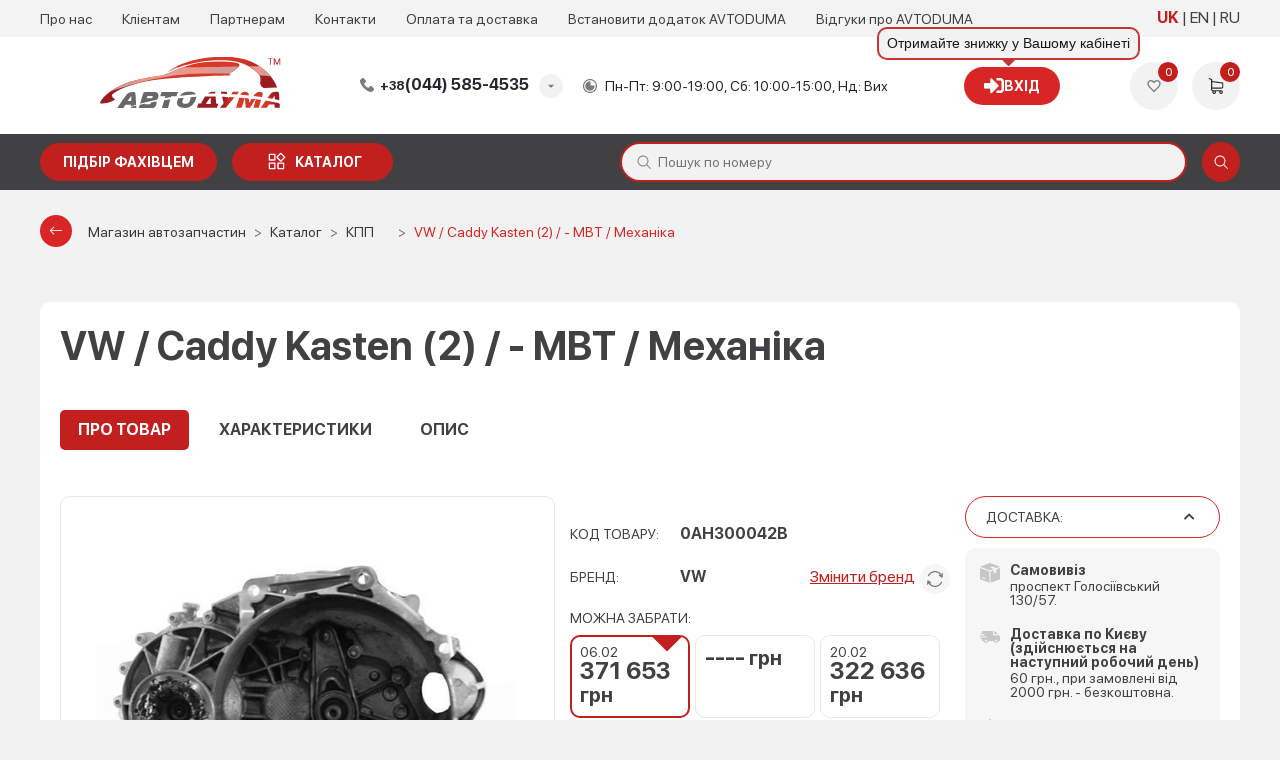

--- FILE ---
content_type: text/html; charset=UTF-8
request_url: https://avtoduma.ua/catalog/kpp/20362-vw-caddy-kasten-2-mbt-mehanika
body_size: 47998
content:
<!DOCTYPE html>
<html lang="uk">
<head>
    
<script>
    const REMOVE_FROM_CART = 'Видалити товар з кошику?';
    const EMPTY_CART_PRODUCTS = 'У кошику 0 товарів';
    const NO_PRODUCTS_SELECTED = '0 грн (Не вибрані товари)';
    const ENTER_THE_QUANTITY = 'Введіть кількість товару';
    const THE_MAX_AVAILABLE_QUANTITY_OF_GOODS = 'Перевищено максимально доступну кількість товару на постачальнику! Будь ласка, виберіть іншого постачальника або змініть кількість товару.';
    const BUY_BUTTON_PRODUCT_CART = 'КУПИТИ';
    const TEXT_UAH = ' грн';
    const ORDER_MODAL_TITLE = 'Дякую!';
    const CONFIRM_REMOVE_ALL = 'Ви впевнені, що хочете видалити всі елементи?';
    const CONFIRM_REMOVE_ITEMS = 'Ви впевнені, що хочете видалити вибрані елементи?';
    const CONFIRM_REMOVE_CAR = 'Ви впевнені, що хочете видалити цей автомобіль?';
    const TEXT_NAME = 'Найменування';
    const TEXT_NOTE = 'Примітка';
    const TEXT_INFO = 'Інфо';
    const FAV_SHOWNED = 'Показано';
    const FAV_SHOWN = 'Показано';
    const FAV_PRODUCT = 'товар';
    const FAV_PRODUCTED = 'товару';
    const FAV_GOODS = 'товарів';
    const FILE_MAX_SIZE = 'Максимальний розмір файлу';
    const FILE_NAME = 'Назва файлу';
    const FILE_SIZE = 'Розмір файлу';
    const MB = 'МБ';
    const TEXT_WRONG_FILE_FORMAT = 'Недопустимий формат файлу, допустимі формати';
    const TEXT_REMOVE = 'Видалити';
    const MY_CAR_ONE = 'автомобіль';
    const MY_CAR_PRODUCTED = 'автомобіля';
    const MY_CAR_MANY = 'автомобілів';
</script>    
    <!-- Google Tag Manager -->
    <script>
        (function(w,d,s,l,i){w[l]=w[l]||[];w[l].push({'gtm.start':
                new Date().getTime(),event:'gtm.js'});var f=d.getElementsByTagName(s)[0],
            j=d.createElement(s),dl=l!='dataLayer'?'&l='+l:'';j.async=true;j.src=
            'https://www.googletagmanager.com/gtm.js?id='+i+dl;f.parentNode.insertBefore(j,f);
        })(window,document,'script','dataLayer','GTM-NZ83WZ2X');
    </script>
    <!-- End Google Tag Manager -->

    <!-- Google tag (gtag.js) -->
    <script async src="https://www.googletagmanager.com/gtag/js?id=G-J5CFTRZJ50"></script>
    <script>
        window.dataLayer = window.dataLayer || [];
        function gtag(){dataLayer.push(arguments);}
        gtag('js', new Date());

        gtag('config', 'G-J5CFTRZJ50');
    </script>


    <meta charset="utf-8"/>

            <meta name="viewport" content="width=device-width, user-scalable=no, initial-scale=1.0, maximum-scale=1.0, minimum-scale=1.0">
    
    <link href="/favicon_avt.ico" rel="icon" type="image/x-icon">
            <link rel="manifest" href="/manifest-avt.json">
        <meta name="theme-color" content="#d9230f">
        <link rel="apple-touch-icon" href="/icons/avt-icon-192.png">
        <meta name="apple-mobile-web-app-capable" content="yes">
    <meta name="apple-touch-fullscreen" content="yes">
    <meta name="apple-mobile-web-app-capable" content="yes">
    <meta name="apple-mobile-web-app-status-bar-style" content="white">
    <meta name="apple-mobile-web-app-title" content="">
    <meta name="format-detection" content="telephone=no">
    <meta name="language" content="uk" />

    <script>
        window.langPrefix = '/';
    </script>

    <meta name="description" content="Купить VW / Caddy Kasten (2) / - MBT / Механіка ✈️Доставка по Украине ☎️(095) 007-45-35 (067) 007-45-35 ✅Возврат 14 дней ⭐️Гарантия качества" />
<link rel="canonical" href="https://avtoduma.ua/20362-vw-caddy-kasten-2-mbt-mehanika" />
<link rel="stylesheet" type="text/css" href="/resources/theme-default/dist/css/main_avt.css?v=1769093619" />
<script type="text/javascript">
/*<![CDATA[*/
window._current_user = {"id":null}
/*]]>*/
</script>
<title>VW / Caddy Kasten (2) / - MBT / Механіка</title>

    <meta property="og:title" content="VW / Caddy Kasten (2) / - MBT / Механіка" />

    <meta property="og:image" content="https://avtoduma.ua/https://avtoduma.ua/content/catalog/goods/1/goods_20362.jpg" />
    <meta property="og:image:width" content="390" />
    <meta property="og:image:height" content="390" />

    <meta property="og:image" content="https://avtoduma.ua/https://avtoduma.ua/content/catalog/goods/1/goods_20362.jpg" />
    <meta property="og:image:width" content="500" />
    <meta property="og:image:height" content="500" />

    <meta property="og:url" content="https://avtoduma.ua/catalog/kpp/20362-vw-caddy-kasten-2-mbt-mehanika" />

    <link rel="alternate" hreflang="x-default" href="https://avtoduma.ua/catalog/kpp/20362-vw-caddy-kasten-2-mbt-mehanika" /><link rel="alternate" hreflang="uk" href="https://avtoduma.ua/catalog/kpp/20362-vw-caddy-kasten-2-mbt-mehanika" /><link rel="alternate" hreflang="en" href="https://avtoduma.ua/en/catalog/kpp/20362-vw-caddy-kasten-2-mbt-mehanika" /><link rel="alternate" hreflang="ru" href="https://avtoduma.ua/ru/catalog/kpp/20362-vw-caddy-kasten-2-mbt-mehanika" />
            <script>
            function addLink() {
                var selection = window.getSelection();
                var pagelink = "&nbspДетальніше: <a href='" + document.location.href + "'>" + document.location.href + "</a>";
                var copytext = selection + pagelink;

                var newdiv = document.createElement('div');
                newdiv.style.position = 'absolute';
                newdiv.style.left = '-99999px';
                document.body.appendChild(newdiv);
                newdiv.innerHTML = copytext;

                selection.selectAllChildren(newdiv);

                window.setTimeout(function () {
                    document.body.removeChild(newdiv);
                }, 0);
            }
        </script>
    </head>
<body class="css-goods-view">

<div class="page-wrapper" data-lang="uk" data-viewport="device">
    
    
    <script type="application/ld+json">
        [{
            "@context": "https://schema.org",
            "@type": "WebSite",
            "name": "AVTODUMA - Автозапчастини та автотовари",
            "alternateName": "avtoduma.ua",
            "url": "https://avtoduma.ua/",
            "potentialAction": {
                "@type": "SearchAction",
                "target": "https://avtoduma.ua/search?n={search_term}",
                "query-input": "required name=search_term"
            }
        }]
    </script>

    
    

    <!-- Google Tag Manager (noscript) -->
    <noscript>
        <iframe src="https://www.googletagmanager.com/ns.html?id=GTM-NZ83WZ2X" height="0" width="0" style="display:none;visibility:hidden"></iframe>
    </noscript>
    <!-- End Google Tag Manager (noscript) -->
    

<header class="header wrapper" id="header">
    <div class="header-top">
        <div class="container">
            <div class="header-nav">
                <ul>
                                            <li>
                                                            <a href="/about">
                                    Про нас                                </a>
                                                    </li>
                                            <li>
                                                            <a href="/client">
                                    Клієнтам                                </a>
                                                    </li>
                                            <li>
                                                            <a href="/partner">
                                    Партнерам                                </a>
                                                    </li>
                                            <li>
                                                            <a href="/contact">
                                    Контакти                                </a>
                                                    </li>
                                            <li>
                                                            <a href="/payanddelivery">
                                    Оплата та доставка                                </a>
                                                    </li>
                                            <li>
                                                            <a href="/dodatok">
                                    Встановити додаток AVTODUMA                                </a>
                                                    </li>
                                        <li>
                        <a href="https://www.google.com/search?sca_esv=2b4071618c37111c&hl=uk&sxsrf=AE3TifP0LDFYBIcnG0mfgqN-0BSrxuEzNQ:1763988843872&q=%D0%B0%D0%B2%D1%82%D0%BE%D0%B4%D1%83%D0%BC%D0%B0+%D0%B2%D1%96%D0%B4%D0%B3%D1%83%D0%BA%D0%B8&uds=[base64]&si=AMgyJEuzsz2NflaaWzrzdpjxXXRaJ2hfdMsbe_mSWso6src8s5AeLK056A6NnxRJx-QIExobMiOccwTJwRfRo1VLZwOjU0BIYGMJ1UMVjhwpmhi14jLpAQU6b5IIE0blotTzLmZ43jxAdhMObmoqW6hQnrwPBWU05g%3D%3D&sa=X&ved=2ahUKEwjs3rTD6oqRAxV6CBAIHRuEB3AQk8gLegQIFhAB&ictx=1&biw=384&bih=750&dpr=2.81#ebo=4" target="_blank" rel="noopener nofollow">
                            Відгуки про AVTODUMA                        </a>
                    </li>
                </ul>
            </div>
            <!--<div class="header-location">
                <select name="location">
                    <option>Вінниця</option>
                    <option>Івано-Франківськ</option>
                    <option>Київ</option>
                    <option>Одеса</option>
                    <option>Харків</option>
                    <option>Миколаїв</option>
                    <option>Черкаси</option>
                </select>
            </div>-->
            <div class="header-lang" id="head-lang-menu">
                <ul class="header-lang__list">
                                        <li>
                                                    <a href="/catalog/kpp/20362-vw-caddy-kasten-2-mbt-mehanika" class="current">
                                UK                            </a>
                                            </li>
                                        <li>
                                                    <a href="/en/catalog/kpp/20362-vw-caddy-kasten-2-mbt-mehanika" class="">
                                EN                            </a>
                                            </li>
                                        <li>
                                                    <a href="/ru/catalog/kpp/20362-vw-caddy-kasten-2-mbt-mehanika" class="">
                                RU                            </a>
                                            </li>
                                    </ul>
            </div>
        </div>
    </div>
    <div class="header-center">
        <div class="container">
            <div class="header-btn">
                <span></span>
                <span></span>
                <span></span>
            </div>
            <div class="header-logo">

                                    <a href="/">
                                    <picture>
                        <source media="(min-width: 992px)" srcset="/resources/theme-default/new/static/images/logo-desc_avt.svg">
                        <img src="/resources/theme-default/new/static/images/logo_avt.svg" height="51px;" width="100%" alt="logo">
                    </picture>
                                    </a>
                            </div>
            <div class="header-phone dropdown">
                <span class="header-phone__title dropdown-title"><span>+38</span>(044) 585-4535</span>
            <ul class="header-phone__list dropdown-list">
                <li><a href="tel:+380445854535" target="_blank"><span>+38</span>(044) 585-4535</a></li>
                <li><a href="tel:+380950074535" target="_blank"><span>+38</span>(095) 007-4535</a></li>
                <li><a href="tel:+380670074535" target="_blank"><span>+38</span>(067) 007-4535</a></li>

            </ul>            </div>
            <div class="header-time">
                Пн-Пт: 9:00-19:00, Сб: 10:00-15:00, Нд: Вих            </div>
            <div class="header-info">
            <span id="login-tooltip" class="header-info__account without_dd" title="Отримайте знижку у Вашому кабінеті">
            <a href="/login" class="btn btn-primary">
                <i class="fa fa-sign-in"></i> Вхід            </a>
        </span>
    </div>

            <div class="header-user">
                <div class="header-user__item">
                    <a href="/wishlist" class="header-user__add" data-popup="user_wish">
                        <svg class="icon">
                            <use xlink:href="#ic-heart"></use>
                        </svg>
                        <span id="favorites_count" class="header-user__counter count_wish">
                            0                        </span>
                    </a>
                </div>
                <div class="header-user__item">
                    <a href="/cart" class="header-user__basket" data-popup="user_basket">
                        <svg class="icon">
                            <use xlink:href="#ic-shopping-cart"></use>
                        </svg>
                        <span class="header-user__counter basket_counter cart_count">0</span>
                    </a>
                </div>
            </div>
        </div>
    </div>

    <div class="header-bottom">
        <div class="container">
            <div class="header-buttons">
                
                <a href="/request" class="btn-primary btn-wrench text-nowrap">Підбір фахівцем</a>

                
                <a href="/catalog" class="btn-primary btn-catalog text-nowrap">каталог</a>
            </div>
            <div class="menu-cat-dropdown flex-nowrap">
                <div class="menu-cat__navigation">
                    <div class="menu-cat__navigation_head d-flex justify-content-between align-items-center px-2 py-2">
                        <span class="menu-cat__navigation_head_title">Каталог товарів</span>
                        <button class="menu-cat__btn_close btn btn-primary btn-md rounded-circle ml-1" type="button">
                            <i class="fas fa-times"></i>
                        </button>
                    </div>
                    <div class="menu-cat__navigation_subhead justify-content-between align-items-center px-2 py-2 d-none">
                        <span>Категорії</span>
                        <button type="button"
                                class="menu-cat__btn_back btn btn-primary btn-md rounded-pill ml-xl-3 ml-lg-1 ml-md-2">
                            <i class="bi bi-chevron-left mr-1"></i> Назад                        </button>
                    </div>
                </div>
                                <div class="menu-cat__grid menu-cat__grid_main px-lg-2">
                    <ul class="menu-cat__parent">
                                                    <li class="menu-cat__link " data-cat-id="menu-cat-sub-47">
                                <a id="menu-cat-item-47" href="/catalog/accessories">Автоаксессуары</a>
                                <i class="bi bi-chevron-right"></i>                            </li>
                                                    <li class="menu-cat__link " data-cat-id="menu-cat-sub-713">
                                <a id="menu-cat-item-713" href="/catalog/avtosvet">Автосвет</a>
                                <i class="bi bi-chevron-right"></i>                            </li>
                                                    <li class="menu-cat__link " data-cat-id="menu-cat-sub-128">
                                <a id="menu-cat-item-128" href="/catalog/autoglass">Автостекла</a>
                                                            </li>
                                                    <li class="menu-cat__link " data-cat-id="menu-cat-sub-51">
                                <a id="menu-cat-item-51" href="/catalog/auto-gifts">Автосувениры</a>
                                <i class="bi bi-chevron-right"></i>                            </li>
                                                    <li class="menu-cat__link " data-cat-id="menu-cat-sub-2473">
                                <a id="menu-cat-item-2473" href="/catalog/akkumulyatory">Аккумуляторы</a>
                                                            </li>
                                                    <li class="menu-cat__link " data-cat-id="menu-cat-sub-433">
                                <a id="menu-cat-item-433" href="/catalog/spares">Запчасти</a>
                                                            </li>
                                                    <li class="menu-cat__link " data-cat-id="menu-cat-sub-2153">
                                <a id="menu-cat-item-2153" href="/catalog/zapchasti">Запчасти по брендам</a>
                                <i class="bi bi-chevron-right"></i>                            </li>
                                                    <li class="menu-cat__link " data-cat-id="menu-cat-sub-513">
                                <a id="menu-cat-item-513" href="/catalog/instrumenty-i-tovary-dlya-garazha">Инструменты и товары для гаража</a>
                                <i class="bi bi-chevron-right"></i>                            </li>
                                                    <li class="menu-cat__link " data-cat-id="menu-cat-sub-503">
                                <a id="menu-cat-item-503" href="/catalog/boat-parts">Лодочные запчасти</a>
                                                            </li>
                                                    <li class="menu-cat__link menu-cat__link_hovered" data-cat-id="menu-cat-sub-1">
                                <a id="menu-cat-item-1" href="/catalog/oil">Масла и автохимия</a>
                                <i class="bi bi-chevron-right"></i>                            </li>
                                                    <li class="menu-cat__link " data-cat-id="menu-cat-sub-413">
                                <a id="menu-cat-item-413" href="/catalog/haldex-coupling">Муфта Haldex</a>
                                                            </li>
                                                    <li class="menu-cat__link " data-cat-id="menu-cat-sub-49">
                                <a id="menu-cat-item-49" href="/catalog/window-lifters">Стеклоподъемники</a>
                                                            </li>
                                                    <li class="menu-cat__link " data-cat-id="menu-cat-sub-50">
                                <a id="menu-cat-item-50" href="/catalog/turbines">Турбины</a>
                                                            </li>
                                            </ul>
                </div>
                <div class="menu-cat__grid menu-cat__grid_width_expand">
                                            <div id="menu-cat-sub-47" class="menu-cat__sub d-md-none">
                                                            <div class="menu-cat__sub-item mb-lg-1">
                                    <div class="mb-1 menu-cat__sub_link d-none d-lg-block">
                                        <a href="/catalog/accessories/avtoprinadlezhnosti">Автопринадлежности</a>
                                                                                    <i class="bi bi-plus"></i>
                                                                            </div>
                                    <div class="mb-1 menu-cat__sub_link collapsed d-lg-none" data-toggle="collapse" data-target="#menu-cat__sub__sub-1853">
                                        <a href="/catalog/accessories/avtoprinadlezhnosti">Автопринадлежности</a>
                                                                                    <i class="bi bi-plus"></i>
                                                                            </div>
                                                                            <ul class="menu-cat__sub__sub_items d-none d-lg-block mt-lg-2 mb-lg-3 pl-lg-1">
                                                                                            <li>
                                                    <a href="/catalog/accessories/avtoprinadlezhnosti/usb-zaryadki-v-avto">USB зарядки в авто</a>
                                                </li>
                                                                                            <li>
                                                    <a href="/catalog/accessories/avtoprinadlezhnosti/batareyki">Батарейки</a>
                                                </li>
                                                                                            <li>
                                                    <a href="/catalog/accessories/avtoprinadlezhnosti/veshalki-v-avto">Вешалки в авто</a>
                                                </li>
                                                                                            <li>
                                                    <a href="/catalog/accessories/avtoprinadlezhnosti/derzhatel-telefona-v-avto">Держатель телефона в авто</a>
                                                </li>
                                                                                            <li>
                                                    <a href="/catalog/accessories/avtoprinadlezhnosti/dopolnitelnyye-zerkala-zadnego-vida">Дополнительные зеркала заднего вида</a>
                                                </li>
                                                                                            <li>
                                                    <a href="/catalog/accessories/avtoprinadlezhnosti/kovriki-dlya-telefona">Коврики для телефона</a>
                                                </li>
                                                                                            <li>
                                                    <a href="/catalog/accessories/avtoprinadlezhnosti/parkovochnyye-karty">Парковочные карты</a>
                                                </li>
                                                                                            <li>
                                                    <a href="/catalog/accessories/avtoprinadlezhnosti/prikurivateli">Прикуриватели</a>
                                                </li>
                                                                                            <li>
                                                    <a href="/catalog/accessories/avtoprinadlezhnosti/solntsezashchitnyye-shtorki">Солнцезащитные шторки</a>
                                                </li>
                                                                                    </ul>
                                        <ul id="menu-cat__sub__sub-1853" class="menu-cat__sub__sub_items collapse d-lg-none">
                                                                                            <li>
                                                    <a href="/catalog/accessories/avtoprinadlezhnosti/usb-zaryadki-v-avto">&ndash;&ensp;USB зарядки в авто</a>
                                                </li>
                                                                                            <li>
                                                    <a href="/catalog/accessories/avtoprinadlezhnosti/batareyki">&ndash;&ensp;Батарейки</a>
                                                </li>
                                                                                            <li>
                                                    <a href="/catalog/accessories/avtoprinadlezhnosti/veshalki-v-avto">&ndash;&ensp;Вешалки в авто</a>
                                                </li>
                                                                                            <li>
                                                    <a href="/catalog/accessories/avtoprinadlezhnosti/derzhatel-telefona-v-avto">&ndash;&ensp;Держатель телефона в авто</a>
                                                </li>
                                                                                            <li>
                                                    <a href="/catalog/accessories/avtoprinadlezhnosti/dopolnitelnyye-zerkala-zadnego-vida">&ndash;&ensp;Дополнительные зеркала заднего вида</a>
                                                </li>
                                                                                            <li>
                                                    <a href="/catalog/accessories/avtoprinadlezhnosti/kovriki-dlya-telefona">&ndash;&ensp;Коврики для телефона</a>
                                                </li>
                                                                                            <li>
                                                    <a href="/catalog/accessories/avtoprinadlezhnosti/parkovochnyye-karty">&ndash;&ensp;Парковочные карты</a>
                                                </li>
                                                                                            <li>
                                                    <a href="/catalog/accessories/avtoprinadlezhnosti/prikurivateli">&ndash;&ensp;Прикуриватели</a>
                                                </li>
                                                                                            <li>
                                                    <a href="/catalog/accessories/avtoprinadlezhnosti/solntsezashchitnyye-shtorki">&ndash;&ensp;Солнцезащитные шторки</a>
                                                </li>
                                                                                    </ul>
                                                                    </div>
                                                            <div class="menu-cat__sub-item mb-lg-1">
                                    <div class="mb-1 menu-cat__sub_link d-none d-lg-block">
                                        <a href="/catalog/accessories/bezopasnost-v-avto">Безопасность в авто</a>
                                                                                    <i class="bi bi-plus"></i>
                                                                            </div>
                                    <div class="mb-1 menu-cat__sub_link collapsed d-lg-none" data-toggle="collapse" data-target="#menu-cat__sub__sub-853">
                                        <a href="/catalog/accessories/bezopasnost-v-avto">Безопасность в авто</a>
                                                                                    <i class="bi bi-plus"></i>
                                                                            </div>
                                                                            <ul class="menu-cat__sub__sub_items d-none d-lg-block mt-lg-2 mb-lg-3 pl-lg-1">
                                                                                            <li>
                                                    <a href="/catalog/accessories/bezopasnost-v-avto/aksessuary-dlya-avtokresel">Аксессуары для автокресел</a>
                                                </li>
                                                                                            <li>
                                                    <a href="/catalog/accessories/bezopasnost-v-avto/aptechki-avtomobilnyye">Аптечки автомобильные</a>
                                                </li>
                                                                                            <li>
                                                    <a href="/catalog/accessories/bezopasnost-v-avto/detskiye-avtokresla">Детские автокресла</a>
                                                </li>
                                                                                            <li>
                                                    <a href="/catalog/accessories/bezopasnost-v-avto/dorozhnyye-konusy">Дорожные конусы</a>
                                                </li>
                                                                                            <li>
                                                    <a href="/catalog/accessories/bezopasnost-v-avto/zhilety-svetootrazhayushchiye">Жилеты светоотражающие</a>
                                                </li>
                                                                                            <li>
                                                    <a href="/catalog/accessories/bezopasnost-v-avto/znaki-avariynoy-ostanovki">Знаки аварийной остановки</a>
                                                </li>
                                                                                            <li>
                                                    <a href="/catalog/accessories/bezopasnost-v-avto/nabory-avtomobilista">Наборы автомобилиста</a>
                                                </li>
                                                                                            <li>
                                                    <a href="/catalog/accessories/bezopasnost-v-avto/ognetushiteli">Огнетушители</a>
                                                </li>
                                                                                    </ul>
                                        <ul id="menu-cat__sub__sub-853" class="menu-cat__sub__sub_items collapse d-lg-none">
                                                                                            <li>
                                                    <a href="/catalog/accessories/bezopasnost-v-avto/aksessuary-dlya-avtokresel">&ndash;&ensp;Аксессуары для автокресел</a>
                                                </li>
                                                                                            <li>
                                                    <a href="/catalog/accessories/bezopasnost-v-avto/aptechki-avtomobilnyye">&ndash;&ensp;Аптечки автомобильные</a>
                                                </li>
                                                                                            <li>
                                                    <a href="/catalog/accessories/bezopasnost-v-avto/detskiye-avtokresla">&ndash;&ensp;Детские автокресла</a>
                                                </li>
                                                                                            <li>
                                                    <a href="/catalog/accessories/bezopasnost-v-avto/dorozhnyye-konusy">&ndash;&ensp;Дорожные конусы</a>
                                                </li>
                                                                                            <li>
                                                    <a href="/catalog/accessories/bezopasnost-v-avto/zhilety-svetootrazhayushchiye">&ndash;&ensp;Жилеты светоотражающие</a>
                                                </li>
                                                                                            <li>
                                                    <a href="/catalog/accessories/bezopasnost-v-avto/znaki-avariynoy-ostanovki">&ndash;&ensp;Знаки аварийной остановки</a>
                                                </li>
                                                                                            <li>
                                                    <a href="/catalog/accessories/bezopasnost-v-avto/nabory-avtomobilista">&ndash;&ensp;Наборы автомобилиста</a>
                                                </li>
                                                                                            <li>
                                                    <a href="/catalog/accessories/bezopasnost-v-avto/ognetushiteli">&ndash;&ensp;Огнетушители</a>
                                                </li>
                                                                                    </ul>
                                                                    </div>
                                                            <div class="menu-cat__sub-item mb-lg-1">
                                    <div class="mb-1 menu-cat__sub_link d-none d-lg-block">
                                        <a href="/catalog/accessories/aksessuary-dlya-avto">Для авто</a>
                                                                                    <i class="bi bi-plus"></i>
                                                                            </div>
                                    <div class="mb-1 menu-cat__sub_link collapsed d-lg-none" data-toggle="collapse" data-target="#menu-cat__sub__sub-1823">
                                        <a href="/catalog/accessories/aksessuary-dlya-avto">Для авто</a>
                                                                                    <i class="bi bi-plus"></i>
                                                                            </div>
                                                                            <ul class="menu-cat__sub__sub_items d-none d-lg-block mt-lg-2 mb-lg-3 pl-lg-1">
                                                                                            <li>
                                                    <a href="/catalog/accessories/aksessuary-dlya-avto/avtomobilnyye-tenty">Автомобильные тенты</a>
                                                </li>
                                                                                            <li>
                                                    <a href="/catalog/accessories/aksessuary-dlya-avto/chekhly-dlya-avto">Чехлы для авто</a>
                                                </li>
                                                                                            <li>
                                                    <a href="/catalog/accessories/aksessuary-dlya-avto/aksessuary-chekhly-dlya-koles">Чехлы для колес</a>
                                                </li>
                                                                                            <li>
                                                    <a href="/catalog/accessories/aksessuary-dlya-avto/chekhly-dlya-sideniy">Чехлы для сидений</a>
                                                </li>
                                                                                    </ul>
                                        <ul id="menu-cat__sub__sub-1823" class="menu-cat__sub__sub_items collapse d-lg-none">
                                                                                            <li>
                                                    <a href="/catalog/accessories/aksessuary-dlya-avto/avtomobilnyye-tenty">&ndash;&ensp;Автомобильные тенты</a>
                                                </li>
                                                                                            <li>
                                                    <a href="/catalog/accessories/aksessuary-dlya-avto/chekhly-dlya-avto">&ndash;&ensp;Чехлы для авто</a>
                                                </li>
                                                                                            <li>
                                                    <a href="/catalog/accessories/aksessuary-dlya-avto/aksessuary-chekhly-dlya-koles">&ndash;&ensp;Чехлы для колес</a>
                                                </li>
                                                                                            <li>
                                                    <a href="/catalog/accessories/aksessuary-dlya-avto/chekhly-dlya-sideniy">&ndash;&ensp;Чехлы для сидений</a>
                                                </li>
                                                                                    </ul>
                                                                    </div>
                                                            <div class="menu-cat__sub-item mb-lg-1">
                                    <div class="mb-1 menu-cat__sub_link d-none d-lg-block">
                                        <a href="/catalog/accessories/tekhpomoshch">Техпомощь</a>
                                                                                    <i class="bi bi-plus"></i>
                                                                            </div>
                                    <div class="mb-1 menu-cat__sub_link collapsed d-lg-none" data-toggle="collapse" data-target="#menu-cat__sub__sub-873">
                                        <a href="/catalog/accessories/tekhpomoshch">Техпомощь</a>
                                                                                    <i class="bi bi-plus"></i>
                                                                            </div>
                                                                            <ul class="menu-cat__sub__sub_items d-none d-lg-block mt-lg-2 mb-lg-3 pl-lg-1">
                                                                                            <li>
                                                    <a href="/catalog/accessories/tekhpomoshch/domkraty">Домкраты</a>
                                                </li>
                                                                                            <li>
                                                    <a href="/catalog/accessories/tekhpomoshch/zaryadnyye-puskozaryadnyye-ustroystva">Зарядные и пускозарядные устройства</a>
                                                </li>
                                                                                            <li>
                                                    <a href="/catalog/accessories/tekhpomoshch/kanistry">Канистры</a>
                                                </li>
                                                                                            <li>
                                                    <a href="/catalog/accessories/tekhpomoshch/klemmy-akkumulyatora">Клеммы аккумулятора</a>
                                                </li>
                                                                                            <li>
                                                    <a href="/catalog/accessories/tekhpomoshch/kompressory_avtomobilnye">Компрессоры автомобильные</a>
                                                </li>
                                                                                            <li>
                                                    <a href="/catalog/accessories/tekhpomoshch/leyki">Лейки</a>
                                                </li>
                                                                                            <li>
                                                    <a href="/catalog/accessories/tekhpomoshch/lopaty">Лопаты</a>
                                                </li>
                                                                                            <li>
                                                    <a href="/catalog/accessories/tekhpomoshch/manometry">Манометры</a>
                                                </li>
                                                                                            <li>
                                                    <a href="/catalog/accessories/tekhpomoshch/nasosy-avtomobilnyye">Насосы автомобильные</a>
                                                </li>
                                                                                            <li>
                                                    <a href="/catalog/accessories/tekhpomoshch/perchatki">Перчатки</a>
                                                </li>
                                                                                            <li>
                                                    <a href="/catalog/accessories/tekhpomoshch/predokhraniteli">Предохранители</a>
                                                </li>
                                                                                            <li>
                                                    <a href="/catalog/accessories/tekhpomoshch/provoda-prikurivaniya">Провода прикуривания</a>
                                                </li>
                                                                                            <li>
                                                    <a href="/catalog/accessories/tekhpomoshch/trosy-buksirovochnyye">Тросы буксировочные</a>
                                                </li>
                                                                                            <li>
                                                    <a href="/catalog/accessories/tekhpomoshch/tsepi-na-kolosa">Цепи на колёса</a>
                                                </li>
                                                                                            <li>
                                                    <a href="/catalog/accessories/tekhpomoshch/lebedki">Лебедки</a>
                                                </li>
                                                                                            <li>
                                                    <a href="/catalog/accessories/tekhpomoshch/skrebki-i-shchetki">Скребки и щетки</a>
                                                </li>
                                                                                            <li>
                                                    <a href="/catalog/accessories/tekhpomoshch/fonariki">Фонарики</a>
                                                </li>
                                                                                    </ul>
                                        <ul id="menu-cat__sub__sub-873" class="menu-cat__sub__sub_items collapse d-lg-none">
                                                                                            <li>
                                                    <a href="/catalog/accessories/tekhpomoshch/domkraty">&ndash;&ensp;Домкраты</a>
                                                </li>
                                                                                            <li>
                                                    <a href="/catalog/accessories/tekhpomoshch/zaryadnyye-puskozaryadnyye-ustroystva">&ndash;&ensp;Зарядные и пускозарядные устройства</a>
                                                </li>
                                                                                            <li>
                                                    <a href="/catalog/accessories/tekhpomoshch/kanistry">&ndash;&ensp;Канистры</a>
                                                </li>
                                                                                            <li>
                                                    <a href="/catalog/accessories/tekhpomoshch/klemmy-akkumulyatora">&ndash;&ensp;Клеммы аккумулятора</a>
                                                </li>
                                                                                            <li>
                                                    <a href="/catalog/accessories/tekhpomoshch/kompressory_avtomobilnye">&ndash;&ensp;Компрессоры автомобильные</a>
                                                </li>
                                                                                            <li>
                                                    <a href="/catalog/accessories/tekhpomoshch/leyki">&ndash;&ensp;Лейки</a>
                                                </li>
                                                                                            <li>
                                                    <a href="/catalog/accessories/tekhpomoshch/lopaty">&ndash;&ensp;Лопаты</a>
                                                </li>
                                                                                            <li>
                                                    <a href="/catalog/accessories/tekhpomoshch/manometry">&ndash;&ensp;Манометры</a>
                                                </li>
                                                                                            <li>
                                                    <a href="/catalog/accessories/tekhpomoshch/nasosy-avtomobilnyye">&ndash;&ensp;Насосы автомобильные</a>
                                                </li>
                                                                                            <li>
                                                    <a href="/catalog/accessories/tekhpomoshch/perchatki">&ndash;&ensp;Перчатки</a>
                                                </li>
                                                                                            <li>
                                                    <a href="/catalog/accessories/tekhpomoshch/predokhraniteli">&ndash;&ensp;Предохранители</a>
                                                </li>
                                                                                            <li>
                                                    <a href="/catalog/accessories/tekhpomoshch/provoda-prikurivaniya">&ndash;&ensp;Провода прикуривания</a>
                                                </li>
                                                                                            <li>
                                                    <a href="/catalog/accessories/tekhpomoshch/trosy-buksirovochnyye">&ndash;&ensp;Тросы буксировочные</a>
                                                </li>
                                                                                            <li>
                                                    <a href="/catalog/accessories/tekhpomoshch/tsepi-na-kolosa">&ndash;&ensp;Цепи на колёса</a>
                                                </li>
                                                                                            <li>
                                                    <a href="/catalog/accessories/tekhpomoshch/lebedki">&ndash;&ensp;Лебедки</a>
                                                </li>
                                                                                            <li>
                                                    <a href="/catalog/accessories/tekhpomoshch/skrebki-i-shchetki">&ndash;&ensp;Скребки и щетки</a>
                                                </li>
                                                                                            <li>
                                                    <a href="/catalog/accessories/tekhpomoshch/fonariki">&ndash;&ensp;Фонарики</a>
                                                </li>
                                                                                    </ul>
                                                                    </div>
                                                            <div class="menu-cat__sub-item mb-lg-1">
                                    <div class="mb-1 menu-cat__sub_link d-none d-lg-block">
                                        <a href="/catalog/accessories/transportirovka">Транспортировка</a>
                                                                                    <i class="bi bi-plus"></i>
                                                                            </div>
                                    <div class="mb-1 menu-cat__sub_link collapsed d-lg-none" data-toggle="collapse" data-target="#menu-cat__sub__sub-163">
                                        <a href="/catalog/accessories/transportirovka">Транспортировка</a>
                                                                                    <i class="bi bi-plus"></i>
                                                                            </div>
                                                                            <ul class="menu-cat__sub__sub_items d-none d-lg-block mt-lg-2 mb-lg-3 pl-lg-1">
                                                                                            <li>
                                                    <a href="/catalog/accessories/transportirovka/accessories-for-transportation">Аксессуары для транспортировки</a>
                                                </li>
                                                                                            <li>
                                                    <a href="/catalog/accessories/transportirovka/boxes-and-baskets">Боксы и корзины</a>
                                                </li>
                                                                                            <li>
                                                    <a href="/catalog/accessories/transportirovka/kreplenie_dlya_velosipeda_na_avto">Крепление для велосипеда на авто</a>
                                                </li>
                                                                                            <li>
                                                    <a href="/catalog/accessories/transportirovka/organayzery-avtomobilnyye">Органайзеры автомобильные</a>
                                                </li>
                                                                                            <li>
                                                    <a href="/catalog/accessories/transportirovka/transportation-of-bicycles">Перевозка велосипедов</a>
                                                </li>
                                                                                            <li>
                                                    <a href="/catalog/accessories/transportirovka/transportation-of-sports-equipment">Перевозка спортивного оборудования</a>
                                                </li>
                                                                                            <li>
                                                    <a href="/catalog/accessories/transportirovka/razdelitelnyye-setki-bagazhnika">Разделительные сетки багажника</a>
                                                </li>
                                                                                            <li>
                                                    <a href="/catalog/accessories/transportirovka/farkopy">Фаркопы</a>
                                                </li>
                                                                                    </ul>
                                        <ul id="menu-cat__sub__sub-163" class="menu-cat__sub__sub_items collapse d-lg-none">
                                                                                            <li>
                                                    <a href="/catalog/accessories/transportirovka/accessories-for-transportation">&ndash;&ensp;Аксессуары для транспортировки</a>
                                                </li>
                                                                                            <li>
                                                    <a href="/catalog/accessories/transportirovka/boxes-and-baskets">&ndash;&ensp;Боксы и корзины</a>
                                                </li>
                                                                                            <li>
                                                    <a href="/catalog/accessories/transportirovka/kreplenie_dlya_velosipeda_na_avto">&ndash;&ensp;Крепление для велосипеда на авто</a>
                                                </li>
                                                                                            <li>
                                                    <a href="/catalog/accessories/transportirovka/organayzery-avtomobilnyye">&ndash;&ensp;Органайзеры автомобильные</a>
                                                </li>
                                                                                            <li>
                                                    <a href="/catalog/accessories/transportirovka/transportation-of-bicycles">&ndash;&ensp;Перевозка велосипедов</a>
                                                </li>
                                                                                            <li>
                                                    <a href="/catalog/accessories/transportirovka/transportation-of-sports-equipment">&ndash;&ensp;Перевозка спортивного оборудования</a>
                                                </li>
                                                                                            <li>
                                                    <a href="/catalog/accessories/transportirovka/razdelitelnyye-setki-bagazhnika">&ndash;&ensp;Разделительные сетки багажника</a>
                                                </li>
                                                                                            <li>
                                                    <a href="/catalog/accessories/transportirovka/farkopy">&ndash;&ensp;Фаркопы</a>
                                                </li>
                                                                                    </ul>
                                                                    </div>
                                                            <div class="menu-cat__sub-item mb-lg-1">
                                    <div class="mb-1 menu-cat__sub_link d-none d-lg-block">
                                        <a href="/catalog/accessories/tyuning">Тюнинг</a>
                                                                                    <i class="bi bi-plus"></i>
                                                                            </div>
                                    <div class="mb-1 menu-cat__sub_link collapsed d-lg-none" data-toggle="collapse" data-target="#menu-cat__sub__sub-1973">
                                        <a href="/catalog/accessories/tyuning">Тюнинг</a>
                                                                                    <i class="bi bi-plus"></i>
                                                                            </div>
                                                                            <ul class="menu-cat__sub__sub_items d-none d-lg-block mt-lg-2 mb-lg-3 pl-lg-1">
                                                                                            <li>
                                                    <a href="/catalog/accessories/tyuning/bryzgoviki">Брызговики</a>
                                                </li>
                                                                                            <li>
                                                    <a href="/catalog/accessories/tyuning/deflektory-okon">Дефлекторы окон</a>
                                                </li>
                                                                                            <li>
                                                    <a href="/catalog/accessories/tyuning/zashchitnyye-i-dekorativnyye-plenki">Защитные и декоративные пленки</a>
                                                </li>
                                                                                            <li>
                                                    <a href="/catalog/accessories/tyuning/zashchity-dvigatelya">Защиты двигателя</a>
                                                </li>
                                                                                            <li>
                                                    <a href="/catalog/accessories/tyuning/kovriki">Коврики</a>
                                                </li>
                                                                                            <li>
                                                    <a href="/catalog/accessories/tyuning/kolpaki-na-kolesa">Колпаки на колеса</a>
                                                </li>
                                                                                            <li>
                                                    <a href="/catalog/accessories/tyuning/nakladki-na-pedali">Накладки на педали</a>
                                                </li>
                                                                                            <li>
                                                    <a href="/catalog/accessories/tyuning/nakladki-na-porogi">Накладки на пороги</a>
                                                </li>
                                                                                            <li>
                                                    <a href="/catalog/accessories/tyuning/nakleyki-na-avto">Наклейки на авто</a>
                                                </li>
                                                                                            <li>
                                                    <a href="/catalog/accessories/tyuning/nasadka-na-glushitel">Насадка на глушитель</a>
                                                </li>
                                                                                            <li>
                                                    <a href="/catalog/accessories/tyuning/podkrylki">Подкрылки</a>
                                                </li>
                                                                                            <li>
                                                    <a href="/catalog/accessories/tyuning/ramki-nomernogo-znaka">Рамки номерного знака</a>
                                                </li>
                                                                                            <li>
                                                    <a href="/catalog/accessories/tyuning/spoylera-na-avto">Спойлера на авто</a>
                                                </li>
                                                                                            <li>
                                                    <a href="/catalog/accessories/tyuning/emblemy-na-kapot">Эмблемы на капот</a>
                                                </li>
                                                                                    </ul>
                                        <ul id="menu-cat__sub__sub-1973" class="menu-cat__sub__sub_items collapse d-lg-none">
                                                                                            <li>
                                                    <a href="/catalog/accessories/tyuning/bryzgoviki">&ndash;&ensp;Брызговики</a>
                                                </li>
                                                                                            <li>
                                                    <a href="/catalog/accessories/tyuning/deflektory-okon">&ndash;&ensp;Дефлекторы окон</a>
                                                </li>
                                                                                            <li>
                                                    <a href="/catalog/accessories/tyuning/zashchitnyye-i-dekorativnyye-plenki">&ndash;&ensp;Защитные и декоративные пленки</a>
                                                </li>
                                                                                            <li>
                                                    <a href="/catalog/accessories/tyuning/zashchity-dvigatelya">&ndash;&ensp;Защиты двигателя</a>
                                                </li>
                                                                                            <li>
                                                    <a href="/catalog/accessories/tyuning/kovriki">&ndash;&ensp;Коврики</a>
                                                </li>
                                                                                            <li>
                                                    <a href="/catalog/accessories/tyuning/kolpaki-na-kolesa">&ndash;&ensp;Колпаки на колеса</a>
                                                </li>
                                                                                            <li>
                                                    <a href="/catalog/accessories/tyuning/nakladki-na-pedali">&ndash;&ensp;Накладки на педали</a>
                                                </li>
                                                                                            <li>
                                                    <a href="/catalog/accessories/tyuning/nakladki-na-porogi">&ndash;&ensp;Накладки на пороги</a>
                                                </li>
                                                                                            <li>
                                                    <a href="/catalog/accessories/tyuning/nakleyki-na-avto">&ndash;&ensp;Наклейки на авто</a>
                                                </li>
                                                                                            <li>
                                                    <a href="/catalog/accessories/tyuning/nasadka-na-glushitel">&ndash;&ensp;Насадка на глушитель</a>
                                                </li>
                                                                                            <li>
                                                    <a href="/catalog/accessories/tyuning/podkrylki">&ndash;&ensp;Подкрылки</a>
                                                </li>
                                                                                            <li>
                                                    <a href="/catalog/accessories/tyuning/ramki-nomernogo-znaka">&ndash;&ensp;Рамки номерного знака</a>
                                                </li>
                                                                                            <li>
                                                    <a href="/catalog/accessories/tyuning/spoylera-na-avto">&ndash;&ensp;Спойлера на авто</a>
                                                </li>
                                                                                            <li>
                                                    <a href="/catalog/accessories/tyuning/emblemy-na-kapot">&ndash;&ensp;Эмблемы на капот</a>
                                                </li>
                                                                                    </ul>
                                                                    </div>
                                                    </div>
                                            <div id="menu-cat-sub-713" class="menu-cat__sub d-md-none">
                                                            <div class="menu-cat__sub-item mb-lg-1">
                                    <div class="mb-1 menu-cat__sub_link d-none d-lg-block">
                                        <a href="/catalog/avtosvet/avtolampy">Автолампы</a>
                                                                            </div>
                                    <div class="mb-1 menu-cat__sub_link collapsed d-lg-none" data-toggle="collapse" data-target="#menu-cat__sub__sub-723">
                                        <a href="/catalog/avtosvet/avtolampy">Автолампы</a>
                                                                            </div>
                                                                    </div>
                                                    </div>
                                            <div id="menu-cat-sub-51" class="menu-cat__sub d-md-none">
                                                            <div class="menu-cat__sub-item mb-lg-1">
                                    <div class="mb-1 menu-cat__sub_link d-none d-lg-block">
                                        <a href="/catalog/auto-gifts/brendovaya-odezhda">Брендовая одежда</a>
                                                                                    <i class="bi bi-plus"></i>
                                                                            </div>
                                    <div class="mb-1 menu-cat__sub_link collapsed d-lg-none" data-toggle="collapse" data-target="#menu-cat__sub__sub-1103">
                                        <a href="/catalog/auto-gifts/brendovaya-odezhda">Брендовая одежда</a>
                                                                                    <i class="bi bi-plus"></i>
                                                                            </div>
                                                                            <ul class="menu-cat__sub__sub_items d-none d-lg-block mt-lg-2 mb-lg-3 pl-lg-1">
                                                                                            <li>
                                                    <a href="/catalog/auto-gifts/brendovaya-odezhda/beysbolki-kepki">Бейсболки, кепки</a>
                                                </li>
                                                                                            <li>
                                                    <a href="/catalog/auto-gifts/brendovaya-odezhda/galstuki">Галстуки</a>
                                                </li>
                                                                                            <li>
                                                    <a href="/catalog/auto-gifts/brendovaya-odezhda/zaponki">Запонки</a>
                                                </li>
                                                                                            <li>
                                                    <a href="/catalog/auto-gifts/brendovaya-odezhda/obuv">Обувь</a>
                                                </li>
                                                                                            <li>
                                                    <a href="/catalog/auto-gifts/brendovaya-odezhda/odezhda">Одежда</a>
                                                </li>
                                                                                            <li>
                                                    <a href="/catalog/auto-gifts/brendovaya-odezhda/remni">Ремни</a>
                                                </li>
                                                                                            <li>
                                                    <a href="/catalog/auto-gifts/brendovaya-odezhda/ryukzaki">Рюкзаки</a>
                                                </li>
                                                                                            <li>
                                                    <a href="/catalog/auto-gifts/brendovaya-odezhda/sumki-chemodany-keysy">Сумки, чемоданы, кейсы</a>
                                                </li>
                                                                                            <li>
                                                    <a href="/catalog/auto-gifts/brendovaya-odezhda/shapki-sharfy-platki">Шапки, шарфы и платки</a>
                                                </li>
                                                                                    </ul>
                                        <ul id="menu-cat__sub__sub-1103" class="menu-cat__sub__sub_items collapse d-lg-none">
                                                                                            <li>
                                                    <a href="/catalog/auto-gifts/brendovaya-odezhda/beysbolki-kepki">&ndash;&ensp;Бейсболки, кепки</a>
                                                </li>
                                                                                            <li>
                                                    <a href="/catalog/auto-gifts/brendovaya-odezhda/galstuki">&ndash;&ensp;Галстуки</a>
                                                </li>
                                                                                            <li>
                                                    <a href="/catalog/auto-gifts/brendovaya-odezhda/zaponki">&ndash;&ensp;Запонки</a>
                                                </li>
                                                                                            <li>
                                                    <a href="/catalog/auto-gifts/brendovaya-odezhda/obuv">&ndash;&ensp;Обувь</a>
                                                </li>
                                                                                            <li>
                                                    <a href="/catalog/auto-gifts/brendovaya-odezhda/odezhda">&ndash;&ensp;Одежда</a>
                                                </li>
                                                                                            <li>
                                                    <a href="/catalog/auto-gifts/brendovaya-odezhda/remni">&ndash;&ensp;Ремни</a>
                                                </li>
                                                                                            <li>
                                                    <a href="/catalog/auto-gifts/brendovaya-odezhda/ryukzaki">&ndash;&ensp;Рюкзаки</a>
                                                </li>
                                                                                            <li>
                                                    <a href="/catalog/auto-gifts/brendovaya-odezhda/sumki-chemodany-keysy">&ndash;&ensp;Сумки, чемоданы, кейсы</a>
                                                </li>
                                                                                            <li>
                                                    <a href="/catalog/auto-gifts/brendovaya-odezhda/shapki-sharfy-platki">&ndash;&ensp;Шапки, шарфы и платки</a>
                                                </li>
                                                                                    </ul>
                                                                    </div>
                                                            <div class="menu-cat__sub-item mb-lg-1">
                                    <div class="mb-1 menu-cat__sub_link d-none d-lg-block">
                                        <a href="/catalog/auto-gifts/brendovyye-aksessuary">Брендовые аксессуары</a>
                                                                                    <i class="bi bi-plus"></i>
                                                                            </div>
                                    <div class="mb-1 menu-cat__sub_link collapsed d-lg-none" data-toggle="collapse" data-target="#menu-cat__sub__sub-1203">
                                        <a href="/catalog/auto-gifts/brendovyye-aksessuary">Брендовые аксессуары</a>
                                                                                    <i class="bi bi-plus"></i>
                                                                            </div>
                                                                            <ul class="menu-cat__sub__sub_items d-none d-lg-block mt-lg-2 mb-lg-3 pl-lg-1">
                                                                                            <li>
                                                    <a href="/catalog/auto-gifts/brendovyye-aksessuary/braslety">Браслеты</a>
                                                </li>
                                                                                            <li>
                                                    <a href="/catalog/auto-gifts/brendovyye-aksessuary/breloki">Брелоки</a>
                                                </li>
                                                                                            <li>
                                                    <a href="/catalog/auto-gifts/brendovyye-aksessuary/vizitnitsy-kreditnitsy">Визитницы, кредитницы</a>
                                                </li>
                                                                                            <li>
                                                    <a href="/catalog/auto-gifts/brendovyye-aksessuary/zazhigalki">Зажигалки</a>
                                                </li>
                                                                                            <li>
                                                    <a href="/catalog/auto-gifts/brendovyye-aksessuary/zazhimy-dlya-banknot">Зажимы для банкнот</a>
                                                </li>
                                                                                            <li>
                                                    <a href="/catalog/auto-gifts/brendovyye-aksessuary/znachki-bulavki-nashivki-nakleyki">Значки, булавки, нашивки, наклейки</a>
                                                </li>
                                                                                            <li>
                                                    <a href="/catalog/auto-gifts/brendovyye-aksessuary/zonty">Зонты</a>
                                                </li>
                                                                                            <li>
                                                    <a href="/catalog/auto-gifts/brendovyye-aksessuary/klyuchnytsy">Ключницы</a>
                                                </li>
                                                                                            <li>
                                                    <a href="/catalog/auto-gifts/brendovyye-aksessuary/koshelki-portmone">Кошельки, портмоне</a>
                                                </li>
                                                                                            <li>
                                                    <a href="/catalog/auto-gifts/brendovyye-aksessuary/oblozhki-dlya-dokumentov">Обложки для документов</a>
                                                </li>
                                                                                            <li>
                                                    <a href="/catalog/auto-gifts/brendovyye-aksessuary/ochki">Очки</a>
                                                </li>
                                                                                            <li>
                                                    <a href="/catalog/auto-gifts/brendovyye-aksessuary/chasy">Часы</a>
                                                </li>
                                                                                            <li>
                                                    <a href="/catalog/auto-gifts/brendovyye-aksessuary/shnurki-lenty">Шнурки, ленты</a>
                                                </li>
                                                                                    </ul>
                                        <ul id="menu-cat__sub__sub-1203" class="menu-cat__sub__sub_items collapse d-lg-none">
                                                                                            <li>
                                                    <a href="/catalog/auto-gifts/brendovyye-aksessuary/braslety">&ndash;&ensp;Браслеты</a>
                                                </li>
                                                                                            <li>
                                                    <a href="/catalog/auto-gifts/brendovyye-aksessuary/breloki">&ndash;&ensp;Брелоки</a>
                                                </li>
                                                                                            <li>
                                                    <a href="/catalog/auto-gifts/brendovyye-aksessuary/vizitnitsy-kreditnitsy">&ndash;&ensp;Визитницы, кредитницы</a>
                                                </li>
                                                                                            <li>
                                                    <a href="/catalog/auto-gifts/brendovyye-aksessuary/zazhigalki">&ndash;&ensp;Зажигалки</a>
                                                </li>
                                                                                            <li>
                                                    <a href="/catalog/auto-gifts/brendovyye-aksessuary/zazhimy-dlya-banknot">&ndash;&ensp;Зажимы для банкнот</a>
                                                </li>
                                                                                            <li>
                                                    <a href="/catalog/auto-gifts/brendovyye-aksessuary/znachki-bulavki-nashivki-nakleyki">&ndash;&ensp;Значки, булавки, нашивки, наклейки</a>
                                                </li>
                                                                                            <li>
                                                    <a href="/catalog/auto-gifts/brendovyye-aksessuary/zonty">&ndash;&ensp;Зонты</a>
                                                </li>
                                                                                            <li>
                                                    <a href="/catalog/auto-gifts/brendovyye-aksessuary/klyuchnytsy">&ndash;&ensp;Ключницы</a>
                                                </li>
                                                                                            <li>
                                                    <a href="/catalog/auto-gifts/brendovyye-aksessuary/koshelki-portmone">&ndash;&ensp;Кошельки, портмоне</a>
                                                </li>
                                                                                            <li>
                                                    <a href="/catalog/auto-gifts/brendovyye-aksessuary/oblozhki-dlya-dokumentov">&ndash;&ensp;Обложки для документов</a>
                                                </li>
                                                                                            <li>
                                                    <a href="/catalog/auto-gifts/brendovyye-aksessuary/ochki">&ndash;&ensp;Очки</a>
                                                </li>
                                                                                            <li>
                                                    <a href="/catalog/auto-gifts/brendovyye-aksessuary/chasy">&ndash;&ensp;Часы</a>
                                                </li>
                                                                                            <li>
                                                    <a href="/catalog/auto-gifts/brendovyye-aksessuary/shnurki-lenty">&ndash;&ensp;Шнурки, ленты</a>
                                                </li>
                                                                                    </ul>
                                                                    </div>
                                                            <div class="menu-cat__sub-item mb-lg-1">
                                    <div class="mb-1 menu-cat__sub_link d-none d-lg-block">
                                        <a href="/catalog/auto-gifts/detyam">Детям</a>
                                                                                    <i class="bi bi-plus"></i>
                                                                            </div>
                                    <div class="mb-1 menu-cat__sub_link collapsed d-lg-none" data-toggle="collapse" data-target="#menu-cat__sub__sub-1343">
                                        <a href="/catalog/auto-gifts/detyam">Детям</a>
                                                                                    <i class="bi bi-plus"></i>
                                                                            </div>
                                                                            <ul class="menu-cat__sub__sub_items d-none d-lg-block mt-lg-2 mb-lg-3 pl-lg-1">
                                                                                            <li>
                                                    <a href="/catalog/auto-gifts/detyam/detskiye-avtomobili">Детские автомобили</a>
                                                </li>
                                                                                            <li>
                                                    <a href="/catalog/auto-gifts/detyam/igrushki-igry">Игрушки, игры</a>
                                                </li>
                                                                                            <li>
                                                    <a href="/catalog/auto-gifts/detyam/modeli-avtomobiley">Модели автомобилей</a>
                                                </li>
                                                                                            <li>
                                                    <a href="/catalog/auto-gifts/detyam/myagkiye-igrushki">Мягкие игрушки</a>
                                                </li>
                                                                                    </ul>
                                        <ul id="menu-cat__sub__sub-1343" class="menu-cat__sub__sub_items collapse d-lg-none">
                                                                                            <li>
                                                    <a href="/catalog/auto-gifts/detyam/detskiye-avtomobili">&ndash;&ensp;Детские автомобили</a>
                                                </li>
                                                                                            <li>
                                                    <a href="/catalog/auto-gifts/detyam/igrushki-igry">&ndash;&ensp;Игрушки, игры</a>
                                                </li>
                                                                                            <li>
                                                    <a href="/catalog/auto-gifts/detyam/modeli-avtomobiley">&ndash;&ensp;Модели автомобилей</a>
                                                </li>
                                                                                            <li>
                                                    <a href="/catalog/auto-gifts/detyam/myagkiye-igrushki">&ndash;&ensp;Мягкие игрушки</a>
                                                </li>
                                                                                    </ul>
                                                                    </div>
                                                            <div class="menu-cat__sub-item mb-lg-1">
                                    <div class="mb-1 menu-cat__sub_link d-none d-lg-block">
                                        <a href="/catalog/auto-gifts/dlya-avto">Для авто</a>
                                                                                    <i class="bi bi-plus"></i>
                                                                            </div>
                                    <div class="mb-1 menu-cat__sub_link collapsed d-lg-none" data-toggle="collapse" data-target="#menu-cat__sub__sub-1393">
                                        <a href="/catalog/auto-gifts/dlya-avto">Для авто</a>
                                                                                    <i class="bi bi-plus"></i>
                                                                            </div>
                                                                            <ul class="menu-cat__sub__sub_items d-none d-lg-block mt-lg-2 mb-lg-3 pl-lg-1">
                                                                                            <li>
                                                    <a href="/catalog/auto-gifts/dlya-avto/aromatizatory">Ароматизаторы</a>
                                                </li>
                                                                                            <li>
                                                    <a href="/catalog/auto-gifts/dlya-avto/kolpachki-nippeley">Колпачки ниппелей</a>
                                                </li>
                                                                                            <li>
                                                    <a href="/catalog/auto-gifts/dlya-avto/kolpachki-stupits">Колпачки ступиц</a>
                                                </li>
                                                                                            <li>
                                                    <a href="/catalog/auto-gifts/dlya-avto/chekhly-dlya-koles">Чехлы для колес</a>
                                                </li>
                                                                                    </ul>
                                        <ul id="menu-cat__sub__sub-1393" class="menu-cat__sub__sub_items collapse d-lg-none">
                                                                                            <li>
                                                    <a href="/catalog/auto-gifts/dlya-avto/aromatizatory">&ndash;&ensp;Ароматизаторы</a>
                                                </li>
                                                                                            <li>
                                                    <a href="/catalog/auto-gifts/dlya-avto/kolpachki-nippeley">&ndash;&ensp;Колпачки ниппелей</a>
                                                </li>
                                                                                            <li>
                                                    <a href="/catalog/auto-gifts/dlya-avto/kolpachki-stupits">&ndash;&ensp;Колпачки ступиц</a>
                                                </li>
                                                                                            <li>
                                                    <a href="/catalog/auto-gifts/dlya-avto/chekhly-dlya-koles">&ndash;&ensp;Чехлы для колес</a>
                                                </li>
                                                                                    </ul>
                                                                    </div>
                                                            <div class="menu-cat__sub-item mb-lg-1">
                                    <div class="mb-1 menu-cat__sub_link d-none d-lg-block">
                                        <a href="/catalog/auto-gifts/dom-uyut">Дом и уют</a>
                                                                                    <i class="bi bi-plus"></i>
                                                                            </div>
                                    <div class="mb-1 menu-cat__sub_link collapsed d-lg-none" data-toggle="collapse" data-target="#menu-cat__sub__sub-1443">
                                        <a href="/catalog/auto-gifts/dom-uyut">Дом и уют</a>
                                                                                    <i class="bi bi-plus"></i>
                                                                            </div>
                                                                            <ul class="menu-cat__sub__sub_items d-none d-lg-block mt-lg-2 mb-lg-3 pl-lg-1">
                                                                                            <li>
                                                    <a href="/catalog/auto-gifts/dom-uyut/kresla-stulya">Кресла, стулья</a>
                                                </li>
                                                                                            <li>
                                                    <a href="/catalog/auto-gifts/dom-uyut/kruzhki-chashki">Кружки и чашки</a>
                                                </li>
                                                                                            <li>
                                                    <a href="/catalog/auto-gifts/dom-uyut/podushki">Подушки</a>
                                                </li>
                                                                                            <li>
                                                    <a href="/catalog/auto-gifts/dom-uyut/polotentsa-pledy">Полотенца, пледы</a>
                                                </li>
                                                                                    </ul>
                                        <ul id="menu-cat__sub__sub-1443" class="menu-cat__sub__sub_items collapse d-lg-none">
                                                                                            <li>
                                                    <a href="/catalog/auto-gifts/dom-uyut/kresla-stulya">&ndash;&ensp;Кресла, стулья</a>
                                                </li>
                                                                                            <li>
                                                    <a href="/catalog/auto-gifts/dom-uyut/kruzhki-chashki">&ndash;&ensp;Кружки и чашки</a>
                                                </li>
                                                                                            <li>
                                                    <a href="/catalog/auto-gifts/dom-uyut/podushki">&ndash;&ensp;Подушки</a>
                                                </li>
                                                                                            <li>
                                                    <a href="/catalog/auto-gifts/dom-uyut/polotentsa-pledy">&ndash;&ensp;Полотенца, пледы</a>
                                                </li>
                                                                                    </ul>
                                                                    </div>
                                                            <div class="menu-cat__sub-item mb-lg-1">
                                    <div class="mb-1 menu-cat__sub_link d-none d-lg-block">
                                        <a href="/catalog/auto-gifts/kantselyariya">Канцелярия </a>
                                                                                    <i class="bi bi-plus"></i>
                                                                            </div>
                                    <div class="mb-1 menu-cat__sub_link collapsed d-lg-none" data-toggle="collapse" data-target="#menu-cat__sub__sub-1493">
                                        <a href="/catalog/auto-gifts/kantselyariya">Канцелярия </a>
                                                                                    <i class="bi bi-plus"></i>
                                                                            </div>
                                                                            <ul class="menu-cat__sub__sub_items d-none d-lg-block mt-lg-2 mb-lg-3 pl-lg-1">
                                                                                            <li>
                                                    <a href="/catalog/auto-gifts/kantselyariya/bloknoty-zapisnyye-knizhki">Блокноты, зап.книжки</a>
                                                </li>
                                                                                            <li>
                                                    <a href="/catalog/auto-gifts/kantselyariya/kalendari-printy">Календари, принты</a>
                                                </li>
                                                                                            <li>
                                                    <a href="/catalog/auto-gifts/kantselyariya/ruchki-karandashi">Ручки и карандаши</a>
                                                </li>
                                                                                    </ul>
                                        <ul id="menu-cat__sub__sub-1493" class="menu-cat__sub__sub_items collapse d-lg-none">
                                                                                            <li>
                                                    <a href="/catalog/auto-gifts/kantselyariya/bloknoty-zapisnyye-knizhki">&ndash;&ensp;Блокноты, зап.книжки</a>
                                                </li>
                                                                                            <li>
                                                    <a href="/catalog/auto-gifts/kantselyariya/kalendari-printy">&ndash;&ensp;Календари, принты</a>
                                                </li>
                                                                                            <li>
                                                    <a href="/catalog/auto-gifts/kantselyariya/ruchki-karandashi">&ndash;&ensp;Ручки и карандаши</a>
                                                </li>
                                                                                    </ul>
                                                                    </div>
                                                            <div class="menu-cat__sub-item mb-lg-1">
                                    <div class="mb-1 menu-cat__sub_link d-none d-lg-block">
                                        <a href="/catalog/auto-gifts/krasota">Красота</a>
                                                                                    <i class="bi bi-plus"></i>
                                                                            </div>
                                    <div class="mb-1 menu-cat__sub_link collapsed d-lg-none" data-toggle="collapse" data-target="#menu-cat__sub__sub-1533">
                                        <a href="/catalog/auto-gifts/krasota">Красота</a>
                                                                                    <i class="bi bi-plus"></i>
                                                                            </div>
                                                                            <ul class="menu-cat__sub__sub_items d-none d-lg-block mt-lg-2 mb-lg-3 pl-lg-1">
                                                                                            <li>
                                                    <a href="/catalog/auto-gifts/krasota/manikyurnyye-nabory">Маникюрные наборы</a>
                                                </li>
                                                                                            <li>
                                                    <a href="/catalog/auto-gifts/krasota/parfyumeriya-kosmetika">Парфюмерия, косметика</a>
                                                </li>
                                                                                    </ul>
                                        <ul id="menu-cat__sub__sub-1533" class="menu-cat__sub__sub_items collapse d-lg-none">
                                                                                            <li>
                                                    <a href="/catalog/auto-gifts/krasota/manikyurnyye-nabory">&ndash;&ensp;Маникюрные наборы</a>
                                                </li>
                                                                                            <li>
                                                    <a href="/catalog/auto-gifts/krasota/parfyumeriya-kosmetika">&ndash;&ensp;Парфюмерия, косметика</a>
                                                </li>
                                                                                    </ul>
                                                                    </div>
                                                            <div class="menu-cat__sub-item mb-lg-1">
                                    <div class="mb-1 menu-cat__sub_link d-none d-lg-block">
                                        <a href="/catalog/auto-gifts/otdykh-turizm">Отдых и туризм</a>
                                                                                    <i class="bi bi-plus"></i>
                                                                            </div>
                                    <div class="mb-1 menu-cat__sub_link collapsed d-lg-none" data-toggle="collapse" data-target="#menu-cat__sub__sub-1563">
                                        <a href="/catalog/auto-gifts/otdykh-turizm">Отдых и туризм</a>
                                                                                    <i class="bi bi-plus"></i>
                                                                            </div>
                                                                            <ul class="menu-cat__sub__sub_items d-none d-lg-block mt-lg-2 mb-lg-3 pl-lg-1">
                                                                                            <li>
                                                    <a href="/catalog/auto-gifts/otdykh-turizm/velosipedy">Велосипеды</a>
                                                </li>
                                                                                            <li>
                                                    <a href="/catalog/auto-gifts/otdykh-turizm/nabory-dlya-piknika">Наборы для пикника</a>
                                                </li>
                                                                                            <li>
                                                    <a href="/catalog/auto-gifts/otdykh-turizm/nozhi">Ножи</a>
                                                </li>
                                                                                            <li>
                                                    <a href="/catalog/auto-gifts/otdykh-turizm/otkryvalki-shtopory">Открывалки и штопоры</a>
                                                </li>
                                                                                            <li>
                                                    <a href="/catalog/auto-gifts/otdykh-turizm/palatki">Палатки</a>
                                                </li>
                                                                                            <li>
                                                    <a href="/catalog/auto-gifts/otdykh-turizm/sanki-snegokaty">Санки и снегокаты</a>
                                                </li>
                                                                                            <li>
                                                    <a href="/catalog/auto-gifts/otdykh-turizm/spalnyye-meshki">Спальные мешки</a>
                                                </li>
                                                                                            <li>
                                                    <a href="/catalog/auto-gifts/otdykh-turizm/termokruzhki-termosy">Термокружки и термосы</a>
                                                </li>
                                                                                            <li>
                                                    <a href="/catalog/auto-gifts/otdykh-turizm/tovary-dlya-velosipedistov">Товары для велосипедистов</a>
                                                </li>
                                                                                            <li>
                                                    <a href="/catalog/auto-gifts/otdykh-turizm/flyagi-butyli">Фляги, бутыли</a>
                                                </li>
                                                                                    </ul>
                                        <ul id="menu-cat__sub__sub-1563" class="menu-cat__sub__sub_items collapse d-lg-none">
                                                                                            <li>
                                                    <a href="/catalog/auto-gifts/otdykh-turizm/velosipedy">&ndash;&ensp;Велосипеды</a>
                                                </li>
                                                                                            <li>
                                                    <a href="/catalog/auto-gifts/otdykh-turizm/nabory-dlya-piknika">&ndash;&ensp;Наборы для пикника</a>
                                                </li>
                                                                                            <li>
                                                    <a href="/catalog/auto-gifts/otdykh-turizm/nozhi">&ndash;&ensp;Ножи</a>
                                                </li>
                                                                                            <li>
                                                    <a href="/catalog/auto-gifts/otdykh-turizm/otkryvalki-shtopory">&ndash;&ensp;Открывалки и штопоры</a>
                                                </li>
                                                                                            <li>
                                                    <a href="/catalog/auto-gifts/otdykh-turizm/palatki">&ndash;&ensp;Палатки</a>
                                                </li>
                                                                                            <li>
                                                    <a href="/catalog/auto-gifts/otdykh-turizm/sanki-snegokaty">&ndash;&ensp;Санки и снегокаты</a>
                                                </li>
                                                                                            <li>
                                                    <a href="/catalog/auto-gifts/otdykh-turizm/spalnyye-meshki">&ndash;&ensp;Спальные мешки</a>
                                                </li>
                                                                                            <li>
                                                    <a href="/catalog/auto-gifts/otdykh-turizm/termokruzhki-termosy">&ndash;&ensp;Термокружки и термосы</a>
                                                </li>
                                                                                            <li>
                                                    <a href="/catalog/auto-gifts/otdykh-turizm/tovary-dlya-velosipedistov">&ndash;&ensp;Товары для велосипедистов</a>
                                                </li>
                                                                                            <li>
                                                    <a href="/catalog/auto-gifts/otdykh-turizm/flyagi-butyli">&ndash;&ensp;Фляги, бутыли</a>
                                                </li>
                                                                                    </ul>
                                                                    </div>
                                                            <div class="menu-cat__sub-item mb-lg-1">
                                    <div class="mb-1 menu-cat__sub_link d-none d-lg-block">
                                        <a href="/catalog/auto-gifts/sport">Спорт</a>
                                                                                    <i class="bi bi-plus"></i>
                                                                            </div>
                                    <div class="mb-1 menu-cat__sub_link collapsed d-lg-none" data-toggle="collapse" data-target="#menu-cat__sub__sub-1673">
                                        <a href="/catalog/auto-gifts/sport">Спорт</a>
                                                                                    <i class="bi bi-plus"></i>
                                                                            </div>
                                                                            <ul class="menu-cat__sub__sub_items d-none d-lg-block mt-lg-2 mb-lg-3 pl-lg-1">
                                                                                            <li>
                                                    <a href="/catalog/auto-gifts/sport/golf">Гольф (сумки и прочее)</a>
                                                </li>
                                                                                            <li>
                                                    <a href="/catalog/auto-gifts/sport/lyzhi">Лыжи</a>
                                                </li>
                                                                                            <li>
                                                    <a href="/catalog/auto-gifts/sport/myachi">Мячи</a>
                                                </li>
                                                                                    </ul>
                                        <ul id="menu-cat__sub__sub-1673" class="menu-cat__sub__sub_items collapse d-lg-none">
                                                                                            <li>
                                                    <a href="/catalog/auto-gifts/sport/golf">&ndash;&ensp;Гольф (сумки и прочее)</a>
                                                </li>
                                                                                            <li>
                                                    <a href="/catalog/auto-gifts/sport/lyzhi">&ndash;&ensp;Лыжи</a>
                                                </li>
                                                                                            <li>
                                                    <a href="/catalog/auto-gifts/sport/myachi">&ndash;&ensp;Мячи</a>
                                                </li>
                                                                                    </ul>
                                                                    </div>
                                                            <div class="menu-cat__sub-item mb-lg-1">
                                    <div class="mb-1 menu-cat__sub_link d-none d-lg-block">
                                        <a href="/catalog/auto-gifts/elektronika">Электроника</a>
                                                                                    <i class="bi bi-plus"></i>
                                                                            </div>
                                    <div class="mb-1 menu-cat__sub_link collapsed d-lg-none" data-toggle="collapse" data-target="#menu-cat__sub__sub-1713">
                                        <a href="/catalog/auto-gifts/elektronika">Электроника</a>
                                                                                    <i class="bi bi-plus"></i>
                                                                            </div>
                                                                            <ul class="menu-cat__sub__sub_items d-none d-lg-block mt-lg-2 mb-lg-3 pl-lg-1">
                                                                                            <li>
                                                    <a href="/catalog/auto-gifts/elektronika/kovriki-dlya-myshi">Коврики для мыши</a>
                                                </li>
                                                                                            <li>
                                                    <a href="/catalog/auto-gifts/elektronika/kompyuternyye-myshi">Компьютерные мыши</a>
                                                </li>
                                                                                            <li>
                                                    <a href="/catalog/auto-gifts/elektronika/naushniki">Наушники</a>
                                                </li>
                                                                                            <li>
                                                    <a href="/catalog/auto-gifts/elektronika/fleshky">Флешки</a>
                                                </li>
                                                                                            <li>
                                                    <a href="/catalog/auto-gifts/elektronika/chekhly-dlya-mobilnogo-telefonov">Чехлы для моб.телефонов</a>
                                                </li>
                                                                                            <li>
                                                    <a href="/catalog/auto-gifts/elektronika/chekhly-dlya-planshetov">Чехлы для планшетов</a>
                                                </li>
                                                                                    </ul>
                                        <ul id="menu-cat__sub__sub-1713" class="menu-cat__sub__sub_items collapse d-lg-none">
                                                                                            <li>
                                                    <a href="/catalog/auto-gifts/elektronika/kovriki-dlya-myshi">&ndash;&ensp;Коврики для мыши</a>
                                                </li>
                                                                                            <li>
                                                    <a href="/catalog/auto-gifts/elektronika/kompyuternyye-myshi">&ndash;&ensp;Компьютерные мыши</a>
                                                </li>
                                                                                            <li>
                                                    <a href="/catalog/auto-gifts/elektronika/naushniki">&ndash;&ensp;Наушники</a>
                                                </li>
                                                                                            <li>
                                                    <a href="/catalog/auto-gifts/elektronika/fleshky">&ndash;&ensp;Флешки</a>
                                                </li>
                                                                                            <li>
                                                    <a href="/catalog/auto-gifts/elektronika/chekhly-dlya-mobilnogo-telefonov">&ndash;&ensp;Чехлы для моб.телефонов</a>
                                                </li>
                                                                                            <li>
                                                    <a href="/catalog/auto-gifts/elektronika/chekhly-dlya-planshetov">&ndash;&ensp;Чехлы для планшетов</a>
                                                </li>
                                                                                    </ul>
                                                                    </div>
                                                    </div>
                                            <div id="menu-cat-sub-2153" class="menu-cat__sub d-md-none">
                                                            <div class="menu-cat__sub-item mb-lg-1">
                                    <div class="mb-1 menu-cat__sub_link d-none d-lg-block">
                                        <a href="/catalog/zapchasti/hitachi">Запчасти HITACHI</a>
                                                                            </div>
                                    <div class="mb-1 menu-cat__sub_link collapsed d-lg-none" data-toggle="collapse" data-target="#menu-cat__sub__sub-2163">
                                        <a href="/catalog/zapchasti/hitachi">Запчасти HITACHI</a>
                                                                            </div>
                                                                    </div>
                                                            <div class="menu-cat__sub-item mb-lg-1">
                                    <div class="mb-1 menu-cat__sub_link d-none d-lg-block">
                                        <a href="/catalog/zapchasti/sassone">Запчасти SASSONE</a>
                                                                            </div>
                                    <div class="mb-1 menu-cat__sub_link collapsed d-lg-none" data-toggle="collapse" data-target="#menu-cat__sub__sub-2173">
                                        <a href="/catalog/zapchasti/sassone">Запчасти SASSONE</a>
                                                                            </div>
                                                                    </div>
                                                    </div>
                                            <div id="menu-cat-sub-513" class="menu-cat__sub d-md-none">
                                                            <div class="menu-cat__sub-item mb-lg-1">
                                    <div class="mb-1 menu-cat__sub_link d-none d-lg-block">
                                        <a href="/catalog/instrumenty-i-tovary-dlya-garazha/aksessuary-dlya-moek-vysokogo-davleniya">Аксессуары для моек высокого давления</a>
                                                                            </div>
                                    <div class="mb-1 menu-cat__sub_link collapsed d-lg-none" data-toggle="collapse" data-target="#menu-cat__sub__sub-733">
                                        <a href="/catalog/instrumenty-i-tovary-dlya-garazha/aksessuary-dlya-moek-vysokogo-davleniya">Аксессуары для моек высокого давления</a>
                                                                            </div>
                                                                    </div>
                                                            <div class="menu-cat__sub-item mb-lg-1">
                                    <div class="mb-1 menu-cat__sub_link d-none d-lg-block">
                                        <a href="/catalog/instrumenty-i-tovary-dlya-garazha/instrumenty">Инструменты</a>
                                                                                    <i class="bi bi-plus"></i>
                                                                            </div>
                                    <div class="mb-1 menu-cat__sub_link collapsed d-lg-none" data-toggle="collapse" data-target="#menu-cat__sub__sub-2213">
                                        <a href="/catalog/instrumenty-i-tovary-dlya-garazha/instrumenty">Инструменты</a>
                                                                                    <i class="bi bi-plus"></i>
                                                                            </div>
                                                                            <ul class="menu-cat__sub__sub_items d-none d-lg-block mt-lg-2 mb-lg-3 pl-lg-1">
                                                                                            <li>
                                                    <a href="/catalog/instrumenty-i-tovary-dlya-garazha/instrumenty/bity">Биты</a>
                                                </li>
                                                                                            <li>
                                                    <a href="/catalog/instrumenty-i-tovary-dlya-garazha/instrumenty/bokorezy">Бокорезы</a>
                                                </li>
                                                                                            <li>
                                                    <a href="/catalog/instrumenty-i-tovary-dlya-garazha/instrumenty/boltorezy">Болторезы</a>
                                                </li>
                                                                                            <li>
                                                    <a href="/catalog/instrumenty-i-tovary-dlya-garazha/instrumenty/vorotki">Воротки</a>
                                                </li>
                                                                                            <li>
                                                    <a href="/catalog/instrumenty-i-tovary-dlya-garazha/instrumenty/kleshchi">Клещи</a>
                                                </li>
                                                                                            <li>
                                                    <a href="/catalog/instrumenty-i-tovary-dlya-garazha/instrumenty/klyuchi-avtomobilnyye">Ключи автомобильные</a>
                                                </li>
                                                                                            <li>
                                                    <a href="/catalog/instrumenty-i-tovary-dlya-garazha/instrumenty/kruglogubtsy">Круглогубцы</a>
                                                </li>
                                                                                            <li>
                                                    <a href="/catalog/instrumenty-i-tovary-dlya-garazha/instrumenty/molotki">Молотки</a>
                                                </li>
                                                                                            <li>
                                                    <a href="/catalog/instrumenty-i-tovary-dlya-garazha/instrumenty/nabory-instrumentov">Наборы инструментов</a>
                                                </li>
                                                                                            <li>
                                                    <a href="/catalog/instrumenty-i-tovary-dlya-garazha/instrumenty/napilniki">Напильники</a>
                                                </li>
                                                                                            <li>
                                                    <a href="/catalog/instrumenty-i-tovary-dlya-garazha/instrumenty/nozhi-montazhnyye">Ножи монтажные</a>
                                                </li>
                                                                                            <li>
                                                    <a href="/catalog/instrumenty-i-tovary-dlya-garazha/instrumenty/nozhnitsy-po-metallu">Ножницы по металлу</a>
                                                </li>
                                                                                            <li>
                                                    <a href="/catalog/instrumenty-i-tovary-dlya-garazha/instrumenty/otvertki">Отвертки</a>
                                                </li>
                                                                                            <li>
                                                    <a href="/catalog/instrumenty-i-tovary-dlya-garazha/instrumenty/ochki-zashchitnyye">Очки защитные</a>
                                                </li>
                                                                                            <li>
                                                    <a href="/catalog/instrumenty-i-tovary-dlya-garazha/instrumenty/passatizhi">Пассатижи</a>
                                                </li>
                                                                                            <li>
                                                    <a href="/catalog/instrumenty-i-tovary-dlya-garazha/instrumenty/ploskogubtsy">Плоскогубцы</a>
                                                </li>
                                                                                            <li>
                                                    <a href="/catalog/instrumenty-i-tovary-dlya-garazha/instrumenty/ruletki">Рулетки</a>
                                                </li>
                                                                                            <li>
                                                    <a href="/catalog/instrumenty-i-tovary-dlya-garazha/instrumenty/syemniki-izolyatsii">Съемники изоляции</a>
                                                </li>
                                                                                            <li>
                                                    <a href="/catalog/instrumenty-i-tovary-dlya-garazha/instrumenty/tolshchinomery">Толщиномеры</a>
                                                </li>
                                                                                            <li>
                                                    <a href="/catalog/instrumenty-i-tovary-dlya-garazha/instrumenty/tortsevyye-golovki">Торцевые головки</a>
                                                </li>
                                                                                            <li>
                                                    <a href="/catalog/instrumenty-i-tovary-dlya-garazha/instrumenty/treshotki">Трещотки</a>
                                                </li>
                                                                                            <li>
                                                    <a href="/catalog/instrumenty-i-tovary-dlya-garazha/instrumenty/shtangentsirkuli">Штангенциркули</a>
                                                </li>
                                                                                            <li>
                                                    <a href="/catalog/instrumenty-i-tovary-dlya-garazha/instrumenty/yashchik-dlya-instrumentov">Ящики для инструментов</a>
                                                </li>
                                                                                    </ul>
                                        <ul id="menu-cat__sub__sub-2213" class="menu-cat__sub__sub_items collapse d-lg-none">
                                                                                            <li>
                                                    <a href="/catalog/instrumenty-i-tovary-dlya-garazha/instrumenty/bity">&ndash;&ensp;Биты</a>
                                                </li>
                                                                                            <li>
                                                    <a href="/catalog/instrumenty-i-tovary-dlya-garazha/instrumenty/bokorezy">&ndash;&ensp;Бокорезы</a>
                                                </li>
                                                                                            <li>
                                                    <a href="/catalog/instrumenty-i-tovary-dlya-garazha/instrumenty/boltorezy">&ndash;&ensp;Болторезы</a>
                                                </li>
                                                                                            <li>
                                                    <a href="/catalog/instrumenty-i-tovary-dlya-garazha/instrumenty/vorotki">&ndash;&ensp;Воротки</a>
                                                </li>
                                                                                            <li>
                                                    <a href="/catalog/instrumenty-i-tovary-dlya-garazha/instrumenty/kleshchi">&ndash;&ensp;Клещи</a>
                                                </li>
                                                                                            <li>
                                                    <a href="/catalog/instrumenty-i-tovary-dlya-garazha/instrumenty/klyuchi-avtomobilnyye">&ndash;&ensp;Ключи автомобильные</a>
                                                </li>
                                                                                            <li>
                                                    <a href="/catalog/instrumenty-i-tovary-dlya-garazha/instrumenty/kruglogubtsy">&ndash;&ensp;Круглогубцы</a>
                                                </li>
                                                                                            <li>
                                                    <a href="/catalog/instrumenty-i-tovary-dlya-garazha/instrumenty/molotki">&ndash;&ensp;Молотки</a>
                                                </li>
                                                                                            <li>
                                                    <a href="/catalog/instrumenty-i-tovary-dlya-garazha/instrumenty/nabory-instrumentov">&ndash;&ensp;Наборы инструментов</a>
                                                </li>
                                                                                            <li>
                                                    <a href="/catalog/instrumenty-i-tovary-dlya-garazha/instrumenty/napilniki">&ndash;&ensp;Напильники</a>
                                                </li>
                                                                                            <li>
                                                    <a href="/catalog/instrumenty-i-tovary-dlya-garazha/instrumenty/nozhi-montazhnyye">&ndash;&ensp;Ножи монтажные</a>
                                                </li>
                                                                                            <li>
                                                    <a href="/catalog/instrumenty-i-tovary-dlya-garazha/instrumenty/nozhnitsy-po-metallu">&ndash;&ensp;Ножницы по металлу</a>
                                                </li>
                                                                                            <li>
                                                    <a href="/catalog/instrumenty-i-tovary-dlya-garazha/instrumenty/otvertki">&ndash;&ensp;Отвертки</a>
                                                </li>
                                                                                            <li>
                                                    <a href="/catalog/instrumenty-i-tovary-dlya-garazha/instrumenty/ochki-zashchitnyye">&ndash;&ensp;Очки защитные</a>
                                                </li>
                                                                                            <li>
                                                    <a href="/catalog/instrumenty-i-tovary-dlya-garazha/instrumenty/passatizhi">&ndash;&ensp;Пассатижи</a>
                                                </li>
                                                                                            <li>
                                                    <a href="/catalog/instrumenty-i-tovary-dlya-garazha/instrumenty/ploskogubtsy">&ndash;&ensp;Плоскогубцы</a>
                                                </li>
                                                                                            <li>
                                                    <a href="/catalog/instrumenty-i-tovary-dlya-garazha/instrumenty/ruletki">&ndash;&ensp;Рулетки</a>
                                                </li>
                                                                                            <li>
                                                    <a href="/catalog/instrumenty-i-tovary-dlya-garazha/instrumenty/syemniki-izolyatsii">&ndash;&ensp;Съемники изоляции</a>
                                                </li>
                                                                                            <li>
                                                    <a href="/catalog/instrumenty-i-tovary-dlya-garazha/instrumenty/tolshchinomery">&ndash;&ensp;Толщиномеры</a>
                                                </li>
                                                                                            <li>
                                                    <a href="/catalog/instrumenty-i-tovary-dlya-garazha/instrumenty/tortsevyye-golovki">&ndash;&ensp;Торцевые головки</a>
                                                </li>
                                                                                            <li>
                                                    <a href="/catalog/instrumenty-i-tovary-dlya-garazha/instrumenty/treshotki">&ndash;&ensp;Трещотки</a>
                                                </li>
                                                                                            <li>
                                                    <a href="/catalog/instrumenty-i-tovary-dlya-garazha/instrumenty/shtangentsirkuli">&ndash;&ensp;Штангенциркули</a>
                                                </li>
                                                                                            <li>
                                                    <a href="/catalog/instrumenty-i-tovary-dlya-garazha/instrumenty/yashchik-dlya-instrumentov">&ndash;&ensp;Ящики для инструментов</a>
                                                </li>
                                                                                    </ul>
                                                                    </div>
                                                            <div class="menu-cat__sub-item mb-lg-1">
                                    <div class="mb-1 menu-cat__sub_link d-none d-lg-block">
                                        <a href="/catalog/instrumenty-i-tovary-dlya-garazha/moyki-vysokogo-davleniya">Мойки высокого давления</a>
                                                                            </div>
                                    <div class="mb-1 menu-cat__sub_link collapsed d-lg-none" data-toggle="collapse" data-target="#menu-cat__sub__sub-523">
                                        <a href="/catalog/instrumenty-i-tovary-dlya-garazha/moyki-vysokogo-davleniya">Мойки высокого давления</a>
                                                                            </div>
                                                                    </div>
                                                            <div class="menu-cat__sub-item mb-lg-1">
                                    <div class="mb-1 menu-cat__sub_link d-none d-lg-block">
                                        <a href="/catalog/instrumenty-i-tovary-dlya-garazha/nasosy">Насосы</a>
                                                                            </div>
                                    <div class="mb-1 menu-cat__sub_link collapsed d-lg-none" data-toggle="collapse" data-target="#menu-cat__sub__sub-543">
                                        <a href="/catalog/instrumenty-i-tovary-dlya-garazha/nasosy">Насосы</a>
                                                                            </div>
                                                                    </div>
                                                            <div class="menu-cat__sub-item mb-lg-1">
                                    <div class="mb-1 menu-cat__sub_link d-none d-lg-block">
                                        <a href="/catalog/instrumenty-i-tovary-dlya-garazha/pylesosy">Пылесосы</a>
                                                                            </div>
                                    <div class="mb-1 menu-cat__sub_link collapsed d-lg-none" data-toggle="collapse" data-target="#menu-cat__sub__sub-533">
                                        <a href="/catalog/instrumenty-i-tovary-dlya-garazha/pylesosy">Пылесосы</a>
                                                                            </div>
                                                                    </div>
                                                            <div class="menu-cat__sub-item mb-lg-1">
                                    <div class="mb-1 menu-cat__sub_link d-none d-lg-block">
                                        <a href="/catalog/instrumenty-i-tovary-dlya-garazha/elektroveniki">Электровеники</a>
                                                                            </div>
                                    <div class="mb-1 menu-cat__sub_link collapsed d-lg-none" data-toggle="collapse" data-target="#menu-cat__sub__sub-553">
                                        <a href="/catalog/instrumenty-i-tovary-dlya-garazha/elektroveniki">Электровеники</a>
                                                                            </div>
                                                                    </div>
                                                    </div>
                                            <div id="menu-cat-sub-1" class="menu-cat__sub ">
                                                            <div class="menu-cat__sub-item mb-lg-1">
                                    <div class="mb-1 menu-cat__sub_link d-none d-lg-block">
                                        <a href="/catalog/oil/avtokosmetika">Автокосметика</a>
                                                                                    <i class="bi bi-plus"></i>
                                                                            </div>
                                    <div class="mb-1 menu-cat__sub_link collapsed d-lg-none" data-toggle="collapse" data-target="#menu-cat__sub__sub-743">
                                        <a href="/catalog/oil/avtokosmetika">Автокосметика</a>
                                                                                    <i class="bi bi-plus"></i>
                                                                            </div>
                                                                            <ul class="menu-cat__sub__sub_items d-none d-lg-block mt-lg-2 mb-lg-3 pl-lg-1">
                                                                                            <li>
                                                    <a href="/catalog/oil/avtokosmetika/avtoshampuni">Автошампуни</a>
                                                </li>
                                                                                            <li>
                                                    <a href="/catalog/oil/avtokosmetika/gubki-mochalki">Губки и мочалки</a>
                                                </li>
                                                                                            <li>
                                                    <a href="/catalog/oil/avtokosmetika/ochistiteli-salona">Очистители салона</a>
                                                </li>
                                                                                            <li>
                                                    <a href="/catalog/oil/avtokosmetika/ochistitel-diskov">Очиститель дисков</a>
                                                </li>
                                                                                            <li>
                                                    <a href="/catalog/oil/avtokosmetika/poliroli-dlya-salona">Полироли для салона</a>
                                                </li>
                                                                                            <li>
                                                    <a href="/catalog/oil/avtokosmetika/polirol-dlya-kuzova-avto">Полироль для кузова авто</a>
                                                </li>
                                                                                            <li>
                                                    <a href="/catalog/oil/avtokosmetika/restavracionnye-karandashi">Реставрационные карандаши</a>
                                                </li>
                                                                                            <li>
                                                    <a href="/catalog/oil/avtokosmetika/salfetki-tryapki">Салфетки и тряпки</a>
                                                </li>
                                                                                            <li>
                                                    <a href="/catalog/oil/avtokosmetika/sredstva-dlya-ochistki-kuzova-avto">Средства для очистки кузова авто</a>
                                                </li>
                                                                                            <li>
                                                    <a href="/catalog/oil/avtokosmetika/cherniteli-shin">Чернители шин</a>
                                                </li>
                                                                                    </ul>
                                        <ul id="menu-cat__sub__sub-743" class="menu-cat__sub__sub_items collapse d-lg-none">
                                                                                            <li>
                                                    <a href="/catalog/oil/avtokosmetika/avtoshampuni">&ndash;&ensp;Автошампуни</a>
                                                </li>
                                                                                            <li>
                                                    <a href="/catalog/oil/avtokosmetika/gubki-mochalki">&ndash;&ensp;Губки и мочалки</a>
                                                </li>
                                                                                            <li>
                                                    <a href="/catalog/oil/avtokosmetika/ochistiteli-salona">&ndash;&ensp;Очистители салона</a>
                                                </li>
                                                                                            <li>
                                                    <a href="/catalog/oil/avtokosmetika/ochistitel-diskov">&ndash;&ensp;Очиститель дисков</a>
                                                </li>
                                                                                            <li>
                                                    <a href="/catalog/oil/avtokosmetika/poliroli-dlya-salona">&ndash;&ensp;Полироли для салона</a>
                                                </li>
                                                                                            <li>
                                                    <a href="/catalog/oil/avtokosmetika/polirol-dlya-kuzova-avto">&ndash;&ensp;Полироль для кузова авто</a>
                                                </li>
                                                                                            <li>
                                                    <a href="/catalog/oil/avtokosmetika/restavracionnye-karandashi">&ndash;&ensp;Реставрационные карандаши</a>
                                                </li>
                                                                                            <li>
                                                    <a href="/catalog/oil/avtokosmetika/salfetki-tryapki">&ndash;&ensp;Салфетки и тряпки</a>
                                                </li>
                                                                                            <li>
                                                    <a href="/catalog/oil/avtokosmetika/sredstva-dlya-ochistki-kuzova-avto">&ndash;&ensp;Средства для очистки кузова авто</a>
                                                </li>
                                                                                            <li>
                                                    <a href="/catalog/oil/avtokosmetika/cherniteli-shin">&ndash;&ensp;Чернители шин</a>
                                                </li>
                                                                                    </ul>
                                                                    </div>
                                                            <div class="menu-cat__sub-item mb-lg-1">
                                    <div class="mb-1 menu-cat__sub_link d-none d-lg-block">
                                        <a href="/catalog/oil/avtokhimiya">Автохимия</a>
                                                                                    <i class="bi bi-plus"></i>
                                                                            </div>
                                    <div class="mb-1 menu-cat__sub_link collapsed d-lg-none" data-toggle="collapse" data-target="#menu-cat__sub__sub-563">
                                        <a href="/catalog/oil/avtokhimiya">Автохимия</a>
                                                                                    <i class="bi bi-plus"></i>
                                                                            </div>
                                                                            <ul class="menu-cat__sub__sub_items d-none d-lg-block mt-lg-2 mb-lg-3 pl-lg-1">
                                                                                            <li>
                                                    <a href="/catalog/oil/avtokhimiya/antigeli">Антигели</a>
                                                </li>
                                                                                            <li>
                                                    <a href="/catalog/oil/avtokhimiya/antidozhd">Антидождь</a>
                                                </li>
                                                                                            <li>
                                                    <a href="/catalog/oil/avtokhimiya/antituman">Антитуман</a>
                                                </li>
                                                                                            <li>
                                                    <a href="/catalog/oil/avtokhimiya/germetiki">Герметики</a>
                                                </li>
                                                                                            <li>
                                                    <a href="/catalog/oil/avtokhimiya/klei">Клеи</a>
                                                </li>
                                                                                            <li>
                                                    <a href="/catalog/oil/avtokhimiya/ochistiteli-dvigatelya-naruzhnyye">Очистители двигателя наружные</a>
                                                </li>
                                                                                            <li>
                                                    <a href="/catalog/oil/avtokhimiya/ochistiteli-karbyuratora">Очистители карбюратора</a>
                                                </li>
                                                                                            <li>
                                                    <a href="/catalog/oil/avtokhimiya/ochistiteli-konditsionera">Очистители кондиционера</a>
                                                </li>
                                                                                            <li>
                                                    <a href="/catalog/oil/avtokhimiya/ochistiteli-ruk">Очистители рук</a>
                                                </li>
                                                                                            <li>
                                                    <a href="/catalog/oil/avtokhimiya/ochistiteli-tormoznoy-sistemy">Очистители тормозной системы</a>
                                                </li>
                                                                                            <li>
                                                    <a href="/catalog/oil/avtokhimiya/promyvki">Промывки</a>
                                                </li>
                                                                                            <li>
                                                    <a href="/catalog/oil/avtokhimiya/razmorazhivateli">Размораживатели</a>
                                                </li>
                                                                                    </ul>
                                        <ul id="menu-cat__sub__sub-563" class="menu-cat__sub__sub_items collapse d-lg-none">
                                                                                            <li>
                                                    <a href="/catalog/oil/avtokhimiya/antigeli">&ndash;&ensp;Антигели</a>
                                                </li>
                                                                                            <li>
                                                    <a href="/catalog/oil/avtokhimiya/antidozhd">&ndash;&ensp;Антидождь</a>
                                                </li>
                                                                                            <li>
                                                    <a href="/catalog/oil/avtokhimiya/antituman">&ndash;&ensp;Антитуман</a>
                                                </li>
                                                                                            <li>
                                                    <a href="/catalog/oil/avtokhimiya/germetiki">&ndash;&ensp;Герметики</a>
                                                </li>
                                                                                            <li>
                                                    <a href="/catalog/oil/avtokhimiya/klei">&ndash;&ensp;Клеи</a>
                                                </li>
                                                                                            <li>
                                                    <a href="/catalog/oil/avtokhimiya/ochistiteli-dvigatelya-naruzhnyye">&ndash;&ensp;Очистители двигателя наружные</a>
                                                </li>
                                                                                            <li>
                                                    <a href="/catalog/oil/avtokhimiya/ochistiteli-karbyuratora">&ndash;&ensp;Очистители карбюратора</a>
                                                </li>
                                                                                            <li>
                                                    <a href="/catalog/oil/avtokhimiya/ochistiteli-konditsionera">&ndash;&ensp;Очистители кондиционера</a>
                                                </li>
                                                                                            <li>
                                                    <a href="/catalog/oil/avtokhimiya/ochistiteli-ruk">&ndash;&ensp;Очистители рук</a>
                                                </li>
                                                                                            <li>
                                                    <a href="/catalog/oil/avtokhimiya/ochistiteli-tormoznoy-sistemy">&ndash;&ensp;Очистители тормозной системы</a>
                                                </li>
                                                                                            <li>
                                                    <a href="/catalog/oil/avtokhimiya/promyvki">&ndash;&ensp;Промывки</a>
                                                </li>
                                                                                            <li>
                                                    <a href="/catalog/oil/avtokhimiya/razmorazhivateli">&ndash;&ensp;Размораживатели</a>
                                                </li>
                                                                                    </ul>
                                                                    </div>
                                                            <div class="menu-cat__sub-item mb-lg-1">
                                    <div class="mb-1 menu-cat__sub_link d-none d-lg-block">
                                        <a href="/catalog/oil/antiseptics">Антисептики</a>
                                                                            </div>
                                    <div class="mb-1 menu-cat__sub_link collapsed d-lg-none" data-toggle="collapse" data-target="#menu-cat__sub__sub-453">
                                        <a href="/catalog/oil/antiseptics">Антисептики</a>
                                                                            </div>
                                                                    </div>
                                                            <div class="menu-cat__sub-item mb-lg-1">
                                    <div class="mb-1 menu-cat__sub_link d-none d-lg-block">
                                        <a href="/catalog/oil/hydraulic">Гидравлические масла</a>
                                                                                    <i class="bi bi-plus"></i>
                                                                            </div>
                                    <div class="mb-1 menu-cat__sub_link collapsed d-lg-none" data-toggle="collapse" data-target="#menu-cat__sub__sub-43">
                                        <a href="/catalog/oil/hydraulic">Гидравлические масла</a>
                                                                                    <i class="bi bi-plus"></i>
                                                                            </div>
                                                                            <ul class="menu-cat__sub__sub_items d-none d-lg-block mt-lg-2 mb-lg-3 pl-lg-1">
                                                                                            <li>
                                                    <a href="/catalog/oil/hydraulic/forklift-oils">Вилочные масла</a>
                                                </li>
                                                                                    </ul>
                                        <ul id="menu-cat__sub__sub-43" class="menu-cat__sub__sub_items collapse d-lg-none">
                                                                                            <li>
                                                    <a href="/catalog/oil/hydraulic/forklift-oils">&ndash;&ensp;Вилочные масла</a>
                                                </li>
                                                                                    </ul>
                                                                    </div>
                                                            <div class="menu-cat__sub-item mb-lg-1">
                                    <div class="mb-1 menu-cat__sub_link d-none d-lg-block">
                                        <a href="/catalog/oil/liquids-adblue">Жидкости ADBLUE (АДБЛЮ)</a>
                                                                            </div>
                                    <div class="mb-1 menu-cat__sub_link collapsed d-lg-none" data-toggle="collapse" data-target="#menu-cat__sub__sub-493">
                                        <a href="/catalog/oil/liquids-adblue">Жидкости ADBLUE (АДБЛЮ)</a>
                                                                            </div>
                                                                    </div>
                                                            <div class="menu-cat__sub-item mb-lg-1">
                                    <div class="mb-1 menu-cat__sub_link d-none d-lg-block">
                                        <a href="/catalog/oil/washers">Жидкости для стеклоомывателей</a>
                                                                            </div>
                                    <div class="mb-1 menu-cat__sub_link collapsed d-lg-none" data-toggle="collapse" data-target="#menu-cat__sub__sub-40">
                                        <a href="/catalog/oil/washers">Жидкости для стеклоомывателей</a>
                                                                            </div>
                                                                    </div>
                                                            <div class="menu-cat__sub-item mb-lg-1">
                                    <div class="mb-1 menu-cat__sub_link d-none d-lg-block">
                                        <a href="/catalog/oil/paints-varnishes">Краски и лаки</a>
                                                                            </div>
                                    <div class="mb-1 menu-cat__sub_link collapsed d-lg-none" data-toggle="collapse" data-target="#menu-cat__sub__sub-38">
                                        <a href="/catalog/oil/paints-varnishes">Краски и лаки</a>
                                                                            </div>
                                                                    </div>
                                                            <div class="menu-cat__sub-item mb-lg-1">
                                    <div class="mb-1 menu-cat__sub_link d-none d-lg-block">
                                        <a href="/catalog/oil/motor">Моторные масла</a>
                                                                            </div>
                                    <div class="mb-1 menu-cat__sub_link collapsed d-lg-none" data-toggle="collapse" data-target="#menu-cat__sub__sub-39">
                                        <a href="/catalog/oil/motor">Моторные масла</a>
                                                                            </div>
                                                                    </div>
                                                            <div class="menu-cat__sub-item mb-lg-1">
                                    <div class="mb-1 menu-cat__sub_link d-none d-lg-block">
                                        <a href="/catalog/oil/coolant-antifreeze">Охлаждающие жидкости и антифризы</a>
                                                                                    <i class="bi bi-plus"></i>
                                                                            </div>
                                    <div class="mb-1 menu-cat__sub_link collapsed d-lg-none" data-toggle="collapse" data-target="#menu-cat__sub__sub-36">
                                        <a href="/catalog/oil/coolant-antifreeze">Охлаждающие жидкости и антифризы</a>
                                                                                    <i class="bi bi-plus"></i>
                                                                            </div>
                                                                            <ul class="menu-cat__sub__sub_items d-none d-lg-block mt-lg-2 mb-lg-3 pl-lg-1">
                                                                                            <li>
                                                    <a href="/catalog/oil/coolant-antifreeze/distilled-water">Вода дистиллированная</a>
                                                </li>
                                                                                    </ul>
                                        <ul id="menu-cat__sub__sub-36" class="menu-cat__sub__sub_items collapse d-lg-none">
                                                                                            <li>
                                                    <a href="/catalog/oil/coolant-antifreeze/distilled-water">&ndash;&ensp;Вода дистиллированная</a>
                                                </li>
                                                                                    </ul>
                                                                    </div>
                                                            <div class="menu-cat__sub-item mb-lg-1">
                                    <div class="mb-1 menu-cat__sub_link d-none d-lg-block">
                                        <a href="/catalog/oil/prisadki">Присадки</a>
                                                                            </div>
                                    <div class="mb-1 menu-cat__sub_link collapsed d-lg-none" data-toggle="collapse" data-target="#menu-cat__sub__sub-843">
                                        <a href="/catalog/oil/prisadki">Присадки</a>
                                                                            </div>
                                                                    </div>
                                                            <div class="menu-cat__sub-item mb-lg-1">
                                    <div class="mb-1 menu-cat__sub_link d-none d-lg-block">
                                        <a href="/catalog/oil/smazki">Смазки</a>
                                                                            </div>
                                    <div class="mb-1 menu-cat__sub_link collapsed d-lg-none" data-toggle="collapse" data-target="#menu-cat__sub__sub-903">
                                        <a href="/catalog/oil/smazki">Смазки</a>
                                                                            </div>
                                                                    </div>
                                                            <div class="menu-cat__sub-item mb-lg-1">
                                    <div class="mb-1 menu-cat__sub_link d-none d-lg-block">
                                        <a href="/catalog/oil/brake">Тормозные жидкости</a>
                                                                            </div>
                                    <div class="mb-1 menu-cat__sub_link collapsed d-lg-none" data-toggle="collapse" data-target="#menu-cat__sub__sub-44">
                                        <a href="/catalog/oil/brake">Тормозные жидкости</a>
                                                                            </div>
                                                                    </div>
                                                            <div class="menu-cat__sub-item mb-lg-1">
                                    <div class="mb-1 menu-cat__sub_link d-none d-lg-block">
                                        <a href="/catalog/oil/transmission">Трансмиссионные масла</a>
                                                                                    <i class="bi bi-plus"></i>
                                                                            </div>
                                    <div class="mb-1 menu-cat__sub_link collapsed d-lg-none" data-toggle="collapse" data-target="#menu-cat__sub__sub-42">
                                        <a href="/catalog/oil/transmission">Трансмиссионные масла</a>
                                                                                    <i class="bi bi-plus"></i>
                                                                            </div>
                                                                            <ul class="menu-cat__sub__sub_items d-none d-lg-block mt-lg-2 mb-lg-3 pl-lg-1">
                                                                                            <li>
                                                    <a href="/catalog/oil/transmission/all-wheel-drive-4-4-haldex-coupling">Муфта полного привода 4×4 Haldex</a>
                                                </li>
                                                                                            <li>
                                                    <a href="/catalog/oil/transmission/gearbox-oils">Редукторные масла</a>
                                                </li>
                                                                                    </ul>
                                        <ul id="menu-cat__sub__sub-42" class="menu-cat__sub__sub_items collapse d-lg-none">
                                                                                            <li>
                                                    <a href="/catalog/oil/transmission/all-wheel-drive-4-4-haldex-coupling">&ndash;&ensp;Муфта полного привода 4×4 Haldex</a>
                                                </li>
                                                                                            <li>
                                                    <a href="/catalog/oil/transmission/gearbox-oils">&ndash;&ensp;Редукторные масла</a>
                                                </li>
                                                                                    </ul>
                                                                    </div>
                                                    </div>
                                        <div id="menu-cat-sub-zap" class="menu-cat__sub d-md-none">
                                            </div>
                </div>
                            </div>
            <div class="header-search">
                <form action="/search" method="get">
                    <label for="search-header" class="search-label">
                        <input name="n" type="search" id="search-header" class="search-input" autocomplete="off" placeholder="Пошук по номеру">

                        <div class="search-history">
                            <div class="search-history__title">
                                <span>Історія пошуку</span>
                                <div class="search-history__reset">Очистити</div>
                            </div>
                        </div>
                    </label>
                    <button type="submit" class="search-btn"></button>
                </form>
            </div>
            <div class="header-user">
                <div class="header-user__item">
                    <a href="/wishlist" class="header-user__add" data-popup="user_wish">
                        <svg class="icon">
                            <use xlink:href="#ic-heart"></use>
                        </svg>
                        <span id="favorites_count_nav" class="header-user__counter count_wish">
                            0                        </span>
                    </a>
                </div>
                <div class="header-user__item">
                    <a href="/cart" class="header-user__basket" data-popup="user_basket">
                        <svg class="icon">
                            <use xlink:href="#ic-shopping-cart"></use>
                        </svg>
                        <span class="header-user__counter basket_counter cart_count">0</span>
                    </a>
                </div>
            </div>
        </div>
    </div>
    <div class="header-overlay"></div>
    <div class="header-mobile">
        <div class="header-lang">
            <ul class="header-lang__list">
                                    <li>
                        <a href="/catalog/kpp/20362-vw-caddy-kasten-2-mbt-mehanika" class="current">
                            UK                        </a>
                    </li>
                                    <li>
                        <a href="/en/catalog/kpp/20362-vw-caddy-kasten-2-mbt-mehanika" class="">
                            EN                        </a>
                    </li>
                                    <li>
                        <a href="/ru/catalog/kpp/20362-vw-caddy-kasten-2-mbt-mehanika" class="">
                            RU                        </a>
                    </li>
                            </ul>
        </div>
        
        <ul class="mob-burger-links">
            <li>
            <a class="d-flex align-items-center" href="/user/pricelists?id=" data-toggle="download-price">
                <div class="bg-box">
                    <i class="bi bi-file-earmark-text"></i>
                </div>
                <span class="text">
                    Завантажити прайс                </span>
            </a>
        </li>
        <li>
            <a class="d-flex align-items-center" href="/kontakty">
                <div class="bg-box">
                    <i class="bi bi-lightbulb"></i>
                </div>
                <span class="text">
                  Скарги та пропозиції                </span>
            </a>
        </li>
        <li>
            <a class="d-flex align-items-center" href="#" data-target="#popup-thanks" data-toggle="modal">
                <div class="bg-box">
                    <i class="bi bi-chat-right-text"></i>
                </div>
                <span class="text">
                  Сказати дякую                </span>
            </a>
        </li>
            </ul>
        
        <div class="header-nav">
            <ul>
                                    <li>
                                                    <a href="/about">
                                Про нас                            </a>
                                            </li>
                                    <li>
                                                    <a href="/client">
                                Клієнтам                            </a>
                                            </li>
                                    <li>
                                                    <a href="/partner">
                                Партнерам                            </a>
                                            </li>
                                    <li>
                                                    <a href="/contact">
                                Контакти                            </a>
                                            </li>
                                    <li>
                                                    <a href="/payanddelivery">
                                Оплата та доставка                            </a>
                                            </li>
                                    <li>
                                                    <a href="/dodatok">
                                Встановити додаток AVTODUMA                            </a>
                                            </li>
                                <li>
                    <a href="https://www.google.com/search?sca_esv=2b4071618c37111c&hl=uk&sxsrf=AE3TifP0LDFYBIcnG0mfgqN-0BSrxuEzNQ:1763988843872&q=%D0%B0%D0%B2%D1%82%D0%BE%D0%B4%D1%83%D0%BC%D0%B0+%D0%B2%D1%96%D0%B4%D0%B3%D1%83%D0%BA%D0%B8&uds=[base64]&si=AMgyJEuzsz2NflaaWzrzdpjxXXRaJ2hfdMsbe_mSWso6src8s5AeLK056A6NnxRJx-QIExobMiOccwTJwRfRo1VLZwOjU0BIYGMJ1UMVjhwpmhi14jLpAQU6b5IIE0blotTzLmZ43jxAdhMObmoqW6hQnrwPBWU05g%3D%3D&sa=X&ved=2ahUKEwjs3rTD6oqRAxV6CBAIHRuEB3AQk8gLegQIFhAB&ictx=1&biw=384&bih=750&dpr=2.81#ebo=4" target="_blank" rel="noopener nofollow">
                        Відгуки про AVTODUMA                    </a>
                </li>
            </ul>
        </div>
        <div class="header-phone dropdown">
        <span class="header-phone__title dropdown-title"><span>+38</span>(044) 585-4535</span>
            <ul class="header-phone__list dropdown-list">
                <li><a href="tel:+380445854535" target="_blank"><span>+38</span>(044) 585-4535</a></li>
                <li><a href="tel:+380950074535" target="_blank"><span>+38</span>(095) 007-4535</a></li>
                <li><a href="tel:+380670074535" target="_blank"><span>+38</span>(067) 007-4535</a></li>

            </ul> 
        </div>
        <div class="header-time">
        Пн-Пт: 09:00-19:00, Сб: 10:00-15:00, Нд: Вих        </div>
    </div>
</header>
    <!-- Page content -->
        <div class="page-content pt-2 pb-2 " oncopy="addLink()">
        <div class="container">
            <div class="breadcrumb-line">
                <div class="breadcrumb-line mb-3 ml-md-0 d-flex justify-content-between align-items-center" id="breadcrumb">
        <div class="block-left">

            <button type="button" class="btn-breadcrumb-prev btn btn-primary btn-sm rounded-circle float-left mr-3" onclick="window.history.back()"><i class="bi bi-arrow-left"></i></button>
                            <div class='breadcrumbs_for_snippet breadcrumb'>
<span class="breadcrumb-item"><a href="/"><span>Магазин автозапчастин</span></a></span><span class="breadcrumb-item active"><a href="/catalog"><span>Каталог</span></a></span><span class="breadcrumb-item active"><a href="/catalog/kpp"><span>КПП</span></a></span><span class="breadcrumb-item active"><span>VW / Caddy Kasten (2) / - MBT / Механіка</span></div><script type="application/ld+json">
                {
                    "@context": "https://schema.org",
                    "@type": "BreadcrumbList",
                    "itemListElement": [
                        {
            "@type": "ListItem",
            "position": 1,
            "item": {
                "@id": "https://avtoduma.ua/",
                "name": "AVTODUMA - Автозапчастини та автотовари"
            }
        },{
                    "@type": "ListItem",
                    "position": 2,
                    "item": {
                        "@id": "https://avtoduma.ua/catalog",
                        "name": "Каталог"
                    }
                },{
                    "@type": "ListItem",
                    "position": 3,
                    "item": {
                        "@id": "https://avtoduma.ua/catalog/kpp",
                        "name": "КПП"
                    }
                },{
                    "@type": "ListItem",
                    "position": 4,
                    "item": {
                        "@id": "https://avtoduma.ua/catalog/kpp/20362-vw-caddy-kasten-2-mbt-mehanika",
                        "name": "VW / Caddy Kasten (2) / - MBT / Механіка"
                    }
                }
                    ]
                }
            </script>                    </div>
            </div>

                        </div>
                    </div>
        



        



<script>
  if (typeof priceItems === 'undefined') { //ReferenceError: priceItems is not defined
    priceItems = {}; //global var favorites helper
  }

  number = "0AH300042B";
  brandNames = ["VW"];
  goodsId = 20362</script>
<div id="productContainer">
    
    <section class="wrapper product-wrapper">
        <div class="container">
            <h1 class="product-title">
                VW / Caddy Kasten (2) / - MBT / Механіка            </h1>
                        <div class="product-tabs tabs mt-4">
                <ul class="tabs-nav">
                    <li>
                        <a href="#product-tab-1" class="active">
                        Про товар                        </a>
                    </li>
                    <li>
                        <a href="#product-tab-2">
                        Характеристики                        </a>
                    </li>
                    <li>
                        <a href="#product-tab-3">
                        Опис                        </a>
                    </li>
                                                        </ul>
                <div class="tabs-container">
                    <div class="tabs-item active" id="product-tab-1">
                        <div class="product-top">

                            <div class="product-images-wrap">
                                <div class="gallery-top">
                                    <div class="product-img-container">
                                        <div class="product-img-items owl-carousel"><div class="product-img-item image-block" data-href="https://avtoduma.ua/content/catalog/goods/1/goods_20362.jpg">
                                                        <img src="https://avtoduma.ua/content/catalog/goods/1/goods_20362.jpg" title="VW / Caddy Kasten (2) / - MBT / Механіка" alt="VW / Caddy Kasten (2) / - MBT / Механіка"/>
                                                    </div></div>                                    </div>
                                    <div id="imgZoomContainer"></div>
                                </div>

                                <div class="gallery-thumbs">
                                    <a class="thumb-link url product-slider-item" data-href="https://avtoduma.ua/content/catalog/goods/1/goods_20362.jpg" href="#hash0"><img class="mw-100" title="VW / Caddy Kasten (2) / - MBT / Механіка" width="72" height="72" src="https://avtoduma.ua/content/catalog/goods/1/goods_20362.jpg" alt="VW / Caddy Kasten (2) / - MBT / Механіка" /></a>                                </div>

                                <div class="modal fade" id="productImageView" aria-labelledby="productImageView" aria-hidden="true">
                                    <div class="modal-dialog modal-lg">
                                        <div class="modal-content">
                                            <div class="modal-body">
                                                <button type="button" class="close" data-dismiss="modal" aria-label="Close">
                                                    <span aria-hidden="true">&times;</span>
                                                </button>
                                                <div class="image-body">
                                                                                                            <div id="carouselProductImage" class="carousel slide" data-ride="carousel">
                                                            
                                                            <div class="carousel-inner">
                                                                                                                                                                                                    <!--                                                            data-image="--><!--"-->
                                                                    <div class="carousel-item active">
                                                                        <img src="https://avtoduma.ua/content/catalog/goods/1/goods_20362.jpg" class="d-block w-100" title="VW / Caddy Kasten (2) / - MBT / Механіка" alt="VW / Caddy Kasten (2) / - MBT / Механіка"">
                                                                    </div>
                                                                                                                                                                                                </div>
                                                                                                                    </div>
                                                                                                    </div>
                                            </div>
                                        </div>
                                    </div>
                                </div>
                            </div>


                            <div class="product-row">
                                <div class="product-info">
                                    

                                    <div class="product-info__list">
                                        <ul>
                                            <li>
                                                <span>Код товару:</span>
                                                <span>0AH300042B </span>
                                            </li>
                                            <li>
                                                <span>Бренд:</span>
                                                <span>VW </span>

                                                                                                    <input class="btn-link ml-2 change-brand link link-change" data-url="/search?n=0AH300042B&amp;change_brand=1" rel="noindex,nofollow" name="yt0" type="button" value="Змінити бренд" />                                                                                            </li>
                                        </ul>
                                    </div>
                                    <div class="product-info__variants">
                                                                            </div>
                                    <div class="product-info__date">
                                        <div class="product__title">
                                            <span>Можна забрати:</span>

                                                                                    </div>
                                        
<div
  class="price-wrap react-product product-price-wrap w-100"
  data-val-today="371652.68"
  data-val-tomorrow=""
  data-val-after-tomorrow="322635.644"
  data-label-today="06.02"
  data-label-tomorrow=""
  data-label-after-tomorrow="20.02"
  data-count-avail-today=""
  data-count-avail-tomorrow=""
  data-count-avail-after-tomorrow=""
>
    <!-- react component wrap -->
</div>
                                    </div>
                                                                            <div class="one-click-purchase-wrap product-one mb-5">
                                            <p class="txt color-dark-05 mb-2 no-mobile">Введіть номер телефону та ми Вам зателефонуємо<br/для уточнення деталей</p>
                                            <form method="post" action="" id="oneclick-order" class="d-flex">
                                                <input type="hidden" name="keys" value="">
                                                <input type="hidden" name="count" value="">
                                                <div class="form-group mr-sm-3 width-full-xs">
                                                    <label for="orderWrFormTel" class="sr-only"></label>
                                                    <input id="phoneNumber" type="tel" class="form-control rounded-pill"
                                                           name="phone" placeholder="(0__) ____________" />
                                                </div>
                                                <button type="submit" class="btn_buy_oneclick btn btn-primary text-nowrap" data-keys='["p218234683853s0",null,"p219143776073s0"]'>
                                                    Купити в один клік                                                </button>
                                            </form>
                                        </div>
                                    
                                    
    <div class="product-positions-block">
        <button class="btn-product-positions">
            Ще <b>7</b> пропозицій від <b>322636</b> грн.        </button>
    </div>

                                                                            <div class="product-button__cart">
                                            <span class="product__title">Кількість:</span>
                                            <div class="count-wrap react-product">
                                                <!--   js template   -->
                                            </div>

                                            <div class="mx-2">
<div class="add-to-cart-wrap react-product" data-keys='["p218234683853s0",null,"p219143776073s0"]'>
    <!-- react component wrap -->
</div>
</div>

                                            <!--<a href="#" class="product-button__wish">
                                                <svg class="icon">
                                                    <use xlink:href="#ic-heart"></use>
                                                </svg>
                                            </a>-->
                                        </div>
                                                                    </div>
                            </div>
                            <div class="product-information">
                                <div class="product-information__delivery">
                                    <span class="product__title collapse-style collapse-header" href="#collapseDelivery" data-toggle="collapse" data-target="#collapseDelivery" aria-expanded="true">
                                        Доставка:                                        <span class="arrow-style fas fa-chevron-up"></span>
                                    </span>
                                    <div class="product-information__delivery-inner collapse-body-style collapse" id="collapseDelivery" style="transition: all 0.9s ease;">
                                        <div class="product-information__delivery-item">
                                            <div class="product-information__delivery-media"><img src="/resources/theme-default/new/static/images/delivery-1.svg" alt="delivery"></div>
                                            <div class="product-information__delivery-title">
                                                Самовивіз                                            </div>
                                            <div class="product-information__delivery-price">
                                                проспект Голосіївський 130/57.                                            </div>
                                        </div>
                                        <div class="product-information__delivery-item">
                                            <div class="product-information__delivery-media"><img src="/resources/theme-default/new/static/images/delivery-2.svg" alt="delivery"></div>
                                            <div class="product-information__delivery-title">
                                                Доставка по Києву (здійснюється на наступний робочий день)                                            </div>
                                            <div class="product-information__delivery-price">
                                                60 грн., при замовлені від 2000 грн. - безкоштовна.                                            </div>
                                        </div>
                                        <div class="product-information__delivery-item">
                                            <div class="product-information__delivery-media"><img src="/resources/theme-default/new/static/images/delivery-3.svg" alt="delivery"></div>
                                            <div class="product-information__delivery-title">
                                                У відділення Нової Пошти або Кур’єром Нової Пошти                                            </div>
                                            <div class="product-information__delivery-price">
                                                по тарифам перевізника.                                            </div>
                                        </div>
                                        <div class="product-information__delivery-item">
                                            <div class="product-information__delivery-media"><img src="/resources/theme-default/new/static/images/delivery-1.svg" alt="delivery"></div>
                                            <div class="product-information__delivery-title">
                                                У відділення Делівері або Кур’єром Делівері                                            </div>
                                            <div class="product-information__delivery-price">
                                                по тарифам перевізника                                            </div>
                                        </div>
                                    </div>
                                </div>
                                <div class="product-information__advantages">
                                    <div class="product__title collapse-style collapse-header" href="#advantages-inner" data-toggle="collapse" data-target="#advantages-inner" aria-expanded="true">
                                        Наші переваги:                                        <span class="arrow-style fas fa-chevron-up"></span>
                                    </div>
                                    <div id="advantages-inner" class="product-information__advantages-inner collapse-body-style collapse" style="transition: all 0.9s ease;">
                                        <ul>
                                            <li>
                                                Професійна консультація.                                            </li>
                                            <li>
                                                Турбота про кожного клієнта.                                            </li>
                                            <li>
                                                Власний склад.                                            </li>
                                            <li>
                                                Гарантія якості.                                            </li>
                                        </ul>
                                    </div>
                                </div>
                                <div class="product-information__share">
                                    <div class="product__title">Поділитися:</div>
                                                                        <a href="https://www.facebook.com/sharer/sharer.php?u=https%3A%2F%2Favtoduma.ua%2F20362-vw-caddy-kasten-2-mbt-mehanika" target="_blank"><img src="/resources/theme-default/new/static/images/ic-facebook.svg" alt="social"></a>
                                    <a href="https://t.me/share/url?url=https%3A%2F%2Favtoduma.ua%2F20362-vw-caddy-kasten-2-mbt-mehanika" target="_blank"><img src="/resources/theme-default/new/static/images/ic-telegram.svg" alt="social"></a>
                                    <a href="https://www.facebook.com/sharer/sharer.php?u=https%3A%2F%2Favtoduma.ua%2F20362-vw-caddy-kasten-2-mbt-mehanika" target="_blank"><img src="/resources/theme-default/new/static/images/ic-messenger.svg" alt="social"></a>
                                    <a href="viber://forward?text=https%3A%2F%2Favtoduma.ua%2F20362-vw-caddy-kasten-2-mbt-mehanika" target="_blank"><img src="/resources/theme-default/new/static/images/ic-viber.svg" alt="social"></a>
                                </div>
                            </div>
                        </div>
                    </div>
                    <div class="tabs-item" id="product-tab-2">
                        <div class="product-characteristic">
                            <div class="product-characteristic__list">
                                <ul>
                                    <li><span>Автомат/Механика</span> <span>Механика</span></li><li><span>Модель</span> <span>Caddy Kasten</span></li><li><span>Тип коробки</span> <span>MBT</span></li><li><span>Кол-во передач</span> <span>5</span></li><li><span>Объем двигателя</span> <span>2</span></li>                                </ul>
                            </div>
                        </div>
                    </div>
                    <div class="tabs-item" id="product-tab-3">
                        <div class="product-description">
                            <div class="product-description__inner">
                                <div class="product-description__item">
                                    <h4>Опис:</h4>
                                                                            <p>Представленные варианты Коробок Переключения Передач (далее КПП)  значительно отличаются по цене в зависимости от завода-производителя и возможности сдачи старой детали.1) Выбирая самый дорогой вариант, Вы получите  КПП, которая поставляется с завода производителя автомобилей (например VW/AUDI/SKODA/SEAT либо FORD и.т.д). Это новая, оригинальная КПП. Без сдачи старой КПП.2) Чуть более дешевый вариант это если у Вас есть возможность вернуть нам Вашу старую КПП, которую мы отправим на завод – Вы получите с завода производителя новую оригинальную деталь, цена уже указана с учетом сдачи старой КПП.3) Самое доступное ценовое предложение-поставка КПП с завода , находящегося в Европейском союзе.Данные КПП являются восстановленными на заводе в Европе. КПП отвечают всем требованиям технологического процесса восстановления и требованиям международного стандарта ISO 9001:2009 "Системы управления качеством". Восстановлены все механизмы, заменены все подшипники и сальники валов КП, заменены герметики, заклепки дифференциального механизма ,а также другие части КПП, которые были повреждены. Завершением процесса восстановления является пескоструйная обработка и покраска корпуса КПП. Цена детали указана с учетом сдачи старой КПП.Гарантия на КПП сроком 1 год. По любым вопросам просьба обращаться по телефону +38 044 585-45-35</p>
                                                                    </div>

                                
                                                                    <div class="product-description__item">
                                        <h2>Про виробника:</h2>
                                        <p>  VAG (Volkswagen Group) – найбільший у світі автовиробник. Випускає легковий автотранспорт (у тому числі дуже дорогий), а також вантажівки, спорткари та мотоцикли. Сьогодні під керівництвом VAG об'єднано 342 компанії, діяльність яких пов'язана з виробництвом та обслуговуванням автотранспорту. У різні періоди своєї історії компанія Volkswagen купувала акції менш успішних конкурентів, і тепер учасниками концерну є понад 10 відомих автомобільних марок. Серед них Seat, Porsche, Audi та інші. Сьогодні концерну належать 45 заводів, що знаходяться у Європі, Америці, Азії та Африці. Щодня з конвеєрів основних підприємств сходить 26 тис. одиниць продукції. Автомобілі продаються у 150 країнах світу. Дилерська мережа VAG є поширеною на всій території України. Між VW та закарпатським заводом ЄВРОКАР підписано угоду про виробництво моделі Volkswagen Passat.   Оригінальні запчастини VAG упаковані в коробки із якісного картону світло-коричневого кольору. Всі іконки ідеально промальовані. Коробки зариваються із торців пластиковими стрічками чорного кольору. На підробках значки нечіткі, текст не читається, пластикові стрічки іншого кольору. Пакет усередині коробки має бирку зі штрих-кодом та оригінальним номером деталі. Значки (VW, Seat, Audi та інші) кольорові. Від штрих-коду їх відокремлює червона поперечна смуга. </p>
                                    </div>
                                
                                                            </div>
                            <button type="button" class="product-description__show-more mt-1">
                                <span class="font-size-xs ml-1">Читати все </span>
                                <i class="bi bi-chevron-down font-size-xxs mt-1 ml-1"></i>
                            </button>
                        </div>
                    </div>

                    
                    
                    <div class="product-small-overlay">
                        <div class="product-small">
                            <div class="product-small__media">
                                <img title="VW / Caddy Kasten (2) / - MBT / Механіка" width="109" height="118" src="https://avtoduma.ua/content/catalog/goods/1/goods_20362.jpg" alt="VW / Caddy Kasten (2) / - MBT / Механіка" />                            </div>
                            <div class="product-small__title">
                                VW / Caddy Kasten (2) / - MBT / Механіка                            </div>
                            <div class="product-small__desc">
                                
<div
  class="price-wrap react-product product-price-wrap w-100"
  data-val-today="371652.68"
  data-val-tomorrow=""
  data-val-after-tomorrow="322635.644"
  data-label-today="06.02"
  data-label-tomorrow=""
  data-label-after-tomorrow="20.02"
  data-count-avail-today=""
  data-count-avail-tomorrow=""
  data-count-avail-after-tomorrow=""
>
    <!-- react component wrap -->
</div>
                            </div>
                            <div class="product-small__proposition">
                                
    <div class="product-positions-block">
        <button class="btn-product-positions">
            Ще <b>7</b> пропозицій від <b>322636</b> грн.        </button>
    </div>
                            </div>
                                                            <div class="product-small__desc">
                                    <div class="count-wrap react-product">
                                        <!--   js template   -->
                                    </div>
                                    <div class="product-button">
                                        
<div class="add-to-cart-wrap react-product" data-keys='["p218234683853s0",null,"p219143776073s0"]'>
    <!-- react component wrap -->
</div>
                                    </div>
                                </div>
                                                    </div>
                        <div class="product-information__share">
                            <div class="product__title">Поділитися:</div>
                                                        <a href="https://www.facebook.com/sharer/sharer.php?u=https%3A%2F%2Favtoduma.ua%2F20362-vw-caddy-kasten-2-mbt-mehanika" target="_blank"><img src="/resources/theme-default/new/static/images/ic-facebook.svg" alt="social"></a>
                            <a href="https://t.me/share/url?url=https%3A%2F%2Favtoduma.ua%2F20362-vw-caddy-kasten-2-mbt-mehanika" target="_blank"><img src="/resources/theme-default/new/static/images/ic-telegram.svg" alt="social"></a>
                            <a href="https://www.facebook.com/sharer/sharer.php?u=https%3A%2F%2Favtoduma.ua%2F20362-vw-caddy-kasten-2-mbt-mehanika" target="_blank"><img src="/resources/theme-default/new/static/images/ic-messenger.svg" alt="social"></a>
                            <a href="viber://forward?text=https%3A%2F%2Favtoduma.ua%2F20362-vw-caddy-kasten-2-mbt-mehanika" target="_blank"><img src="/resources/theme-default/new/static/images/ic-viber.svg" alt="social"></a>
                        </div>
                    </div>
                </div>
            </div>

            <div class="product-page-pjax-search">
                
<div class="search-result card border-radius-default bg-white py-2 border-0 mt-3">
    <div class="card-header bg-white p-0 px-3 border-0">
        <div class="card-title mb-lg-3 pb-2 d-flex align-items-center justify-content-between justify-content-lg-start border-bottom">
            <h2 class="h6">0AH300042B - VW</h2>                        <button data-url="/search?n=0AH300042B&change_brand=1" class="btn btn-change btn-link btn-secondary btn-sm rounded-pill ml-3 mr-3 d-none d-lg-flex" rel="nofollow,noindex">
                <i class="bi bi-arrow-clockwise mr-2"></i>
                <span>змінити бренд</span>
            </button>
            <button data-url="/search?n=0AH300042B&change_brand=1" class="btn btn-change btn-link bbtn btn-secondary rounded-circle ml-2 d-lg-none mr-2" rel="nofollow,noindex">
                <i class="bi bi-arrow-clockwise"></i>
            </button>

                    </div>

        <div class="search-filter mt-3 row d-none d-lg-flex">
            <div class="col-lg-8 col-12">
                <div class="btn-group rounded-pill nav nav-pills" role="group" aria-label="Orders navigation">
                  
                    <a href="#all-yw0" class="scroller btn btn-secondary btn-sm ">Усі</a>

                    
                                          <a href="#o-yw1" class="scroller btn btn-secondary btn-sm ">Пошуковий номер</a>
                    
                                    </div>
            </div>
            <div class="col-lg-4 d-flex justify-content-end">
                <button class="toggle-low-rating btn btn-secondary btn-sm rounded-pill">Приховати з низькою виконуваністю</button>
            </div>
        </div>

        <!-- mobile pills -->
                <!-- eo mobile pills -->

    </div>

    <div class="card-body px-0 px-lg-3 py-3">
        <div id="all-yw0" class="search-table accordion d-none d-lg-block ">
            
<div class="coll-block">
    <div id="o-yw1" class="collapse-header" data-toggle="collapse" href="#collapse-o-yw1" role="button"
        aria-expanded="false" aria-controls="collapseExample">
        <div class="d-flex align-items-center justify-content-between">
            <span class="font-weight-bold">
                Пошуковий номер            </span>
            <button class="btn btn-xsm btn-chevron bg-white rounded-circle ">
                <i class="fas fa-chevron-down"></i>
                <i class="fas fa-chevron-up"></i>
            </button>
        </div>
    </div>

    <div class="collapse show" id="collapse-o-yw1">
        
<style>
    /* todo refactoring */
    .tablesorter-header.tablesorter-headerAsc .icon-sort-alpha-asc {
      display: inline !important;
    }
</style>

<div class="collapse show wrap-price-grid">
    <table class="table sortable table-grid-search">

        
<thead>
    <tr>
        <th class="col1">Найменування 

<i class="fas fa-sort-alpha-down color-dark-05 ml-1"></i>
<i class="fas fa-sort-alpha-up-alt color-dark-05 ml-1"></i>

</th>
        <th class="col2 no-mobile">Примітка  

<i class="fas fa-sort-alpha-down color-dark-05 ml-1"></i>
<i class="fas fa-sort-alpha-up-alt color-dark-05 ml-1"></i>

</th>
        <th class="col3 no-mobile">Інфо 

<i class="fas fa-sort-alpha-down color-dark-05 ml-1"></i>
<i class="fas fa-sort-alpha-up-alt color-dark-05 ml-1"></i>

</th>
        <th class="col4">К-ть  

<i class="fas fa-sort-alpha-down color-dark-05 ml-1"></i>
<i class="fas fa-sort-alpha-up-alt color-dark-05 ml-1"></i>

</th>
        <th class="col5 termin">Термін  

<i class="fas fa-sort-alpha-down color-dark-05 ml-1"></i>
<i class="fas fa-sort-alpha-up-alt color-dark-05 ml-1"></i>

</th>
                <th class="col6 price">Ціна <span class="in-mobile">, грн</span>  

<i class="fas fa-sort-alpha-down color-dark-05 ml-1"></i>
<i class="fas fa-sort-alpha-up-alt color-dark-05 ml-1"></i>

</th>
        <th class="col7 no-mobile"></th>
        <th class="col8 d-none">Найменування 

<i class="fas fa-sort-alpha-down color-dark-05 ml-1"></i>
<i class="fas fa-sort-alpha-up-alt color-dark-05 ml-1"></i>

</th>
    </tr>
</thead>
        <tbody>
            
<tr data-data="149-331-" class="" >
    <td class="col1" data-sortval="VAG0AH300042B">
        <div class="d-flex align-items-center justify-content-between row-text">
            <div>
                <div class="font-weight-bold font-size-xs text-uppercase brand-name">
                                            <noindex>
                            <a data-url="/shop/brandmodal?brand=VAG" data-toggle="modal" data-target="#brandInfoModal" rel="noindex,nofollow">
                                VAG                            </a>
                        </noindex>
                                    </div>
                <div class="font-weight font-size-xs article-number">
                    <input class="btn-link" data-url="/search?n=0AH300042B&amp;brand=VAG&amp;brands=1" rel="noindex,nofollow" data-blank="true" name="yt1" type="button" value="0AH300042B" />                </div>
                <div class="font-weight font-size-xs description"  lang="uk">
                                    </div>
            </div>

            <div class="no-mobile">
                            </div>

            <!-- <div class="mobile-style">
                
                
            </div> -->
        </div>
    </td>

    <td class="col2 no-mobile">
        <div class="font-weight font-size-xs">
            немає повернень + націнка за габарит            <br />
            <b class="text-danger"></b>
        </div>
    </td>

            <td class="col3 no-mobile">

            <div class="rating-info rating pptt stars-count" data-container="body" data-pp="sup_rating_info" data-trigger="hover">
                <span id="sup_rating_info" style="display: none">
                    Шановні клієнти!<br/>
                    Тут Вам надано рейтинг постачальників:<br/>
                    <span style="display: inline;">
                        <span class="stars-green" style="width: 40px; display: inline !important;"><i class="bi bi-star-fill"></i><i class="bi bi-star-fill"></i><i class="bi bi-star-fill"></i></span> - Високе виконання;                    </span><br/>
                    <span style="display: inline;">
                        <span class="stars-yellow" style="width: 40px; display: inline !important;"><i class="bi bi-star-fill"></i><i class="bi bi-star-fill"></i><i class="bi bi-star"></i></span> - Середня виконуваність;                    </span><br/>
                    <span style="display: inline;">
                        <span class="stars-red" style="width: 40px; display: inline !important;"><i class="bi bi-star-fill"></i><i class="bi bi-star"></i><i class="bi bi-star"></i></span> - Низька виконуваність                    </span><br/>
                    <small>(можливість придбати унікальний товар, або за вигідною ціною).                </span>

                
<div class="d-flex align-items-center justify-content-start">
    <span class="font-weight-bold font-size-xs mr-1">
      95%
    </span>

    
<div class="stars stars-green">
    <i class="bi bi-star-fill"></i>
    <i class="bi bi-star-fill"></i>
    <i class="bi bi-star-fill"></i>
</div>

</div>
            </div>
        </td>
    
    <td class="col4 sid-331__149" data-sid="331__149">
        <span class="font-weight-bold font-size-xs quant-numer">
          +        </span>
        <div class="mobile-style info-tecdoc-mobile">
                
                
            </div>
    </td>

        <td class="col5 termin term-3 status_ne_vipolnen" data-sortval="20">
                <span class='srok_3 font-weight-bold font-size-xs'><span class='day-label'>20.02</span><span class='days '> (21 р.д.) </span></span><span class="font-size-xxs color-dark-05"><span class=''>Замовлення</span> до 12:00 завтр.дня.</span>    </td>

    
    <td class="col6 price sid-331__149" data-sortval="322635" data-sid="331__149">

        
        <div class="d-flex justify-content-between no-mobile" style="line-height: 24px;">
            <div class="font-size-xs">
                
                                    <div class="vprice p_UAH" >
                        
                        
                        
                        <div class="font-weight-bold">
                            322 636 <span class="no-mobile">ГРН</span>
                        </div>
                    </div>
                                    <div class="vprice p_USD" style="display: none">
                        
                        
                        
                        <div class="font-weight-bold">
                            7 316 <span class="no-mobile">USD</span>
                        </div>
                    </div>
                                    <div class="vprice p_EUR" style="display: none">
                        
                        
                        
                        <div class="font-weight-bold">
                            6 253 <span class="no-mobile">EUR</span>
                        </div>
                    </div>
                            </div>

            <div>
                                    <a href="#" data-toggle="modal" data-target="#exampleModal_219143776073" >
                        <i class="bi bi-truck color-yellow cursor-pointer" style="font-size: 24px;" data-toggle="tooltip" title="Перелік запчастин з додатковою націнкою за габарит, натисніть на картинку"></i>
                    </a>
                    <!-- Modal -->
                    <div class="modal fade" id="exampleModal_219143776073" tabindex="-1" aria-labelledby="exampleModalLabel" aria-hidden="true">
                        <div class="modal-dialog">
                            <div class="modal-content">
                                <div class="modal-body">
                                    <p>
	Арка колеса - 630 грн.</p>
<p>
	Бампер передній, задній - 5040 грн.</p>
<p>
	Багажник на дах (бокс) - 13440 грн.</p>
<p>
	Балка подмоторная, задняя - 1260 грн.</p>
<p>
	Глушник - 2940 грн.</p>
<p>
	Двері - 5040 грн.</p>
<p>
	Диск колесний легкосплавний - 1260 грн.</p>
<p>
	Диск колесний металевий - 630 грн.</p>
<p>
	Масло та всі інші рідини - 42 грн.</p>
<p>
	Захист дна авто/ підмоторного відсіку - 420 грн.</p>
<p>
	Капот - 6300 грн.</p>
<p>
	Карданний вал - 1680 грн.</p>
<p>
	Крило заднє - 8400 грн.</p>
<p>
	Крило переднє - 2100 грн.</p>
<p>
	Дах/Обшивка даху - 10080 грн.</p>
<p>
	Крышка багажнику - 4200 грн.</p>
<p>
	Накладка арки колеса - 420 грн.</p>
<p>
	Накладка порогу - 1050 грн.</p>
<p>
	Панель задня - 1260 грн.</p>
<p>
	Передня панель (телевізор) - 2100 грн.</p>
<p>
	Підкрильник - 252 грн.</p>
<p>
	Поріг/підніжка/накладка порога - 1260 грн.</p>
<p>
	Радіатор - 1470 грн.</p>
<p>
	Рейлінги - 1680 грн.</p>
<p>
	Решітка радіатора/бампера - 420 грн.</p>
<p>
	Спойлер/губа бампера - 630 грн.</p>
<p>
	Скло заднє - 5040 грн.</p>
<p>
	Стекло боковое - 840 грн.</p>
<p>
	Скло лобове - 5040 грн.</p>
<p>
	Паливный бак - 4200 грн.</p>
<p>
	Торпеда - 5460 грн.</p>
<p>
	Підсилювач бампера - 840 грн.</p>
<p>
	Фара - 630 грн.</p>
<p>
	Ліхтар задній - 210 грн.</p>
                                </div>
                                <div class="modal-footer">
                                    <button type="button" class="btn btn-secondary" data-dismiss="modal">Закрити</button>
                                </div>
                            </div>
                        </div>
                    </div>
                            </div>
        </div>

        <div class="d-flex flex-column justify-content-between d-lg-none">
            <div class="font-size-xs mobile-price">
                
                                    <div class="vprice p_UAH" >
                        
                        
                        
                        <div class="font-weight-bold">
                            322 636 <span class="no-mobile">ГРН</span>
                        </div>
                    </div>
                                    <div class="vprice p_USD" style="display: none">
                        
                        
                        
                        <div class="font-weight-bold">
                            7 316 <span class="no-mobile">USD</span>
                        </div>
                    </div>
                                    <div class="vprice p_EUR" style="display: none">
                        
                        
                        
                        <div class="font-weight-bold">
                            6 253 <span class="no-mobile">EUR</span>
                        </div>
                    </div>
                
                                    <a type="button" data-toggle="modal" data-target="#truckInfoModal_219143776073" class="btn-truck">
                        <i class="bi bi-truck color-yellow cursor-pointer" data-toggle="tooltip" title="Перелік запчастин з додатковою націнкою за габарит, натисніть на картинку"></i>
                    </a>
                    <!-- Modal -->
                    <div class="modal fade" id="truckInfoModal_219143776073" tabindex="-1" role="dialog" aria-labelledby="truckInfoModal_219143776073Label" aria-hidden="true">
                        <div class="modal-dialog">
                            <div class="modal-content">
                                <div class="modal-body">
                                    <p>
	Арка колеса - 630 грн.</p>
<p>
	Бампер передній, задній - 5040 грн.</p>
<p>
	Багажник на дах (бокс) - 13440 грн.</p>
<p>
	Балка подмоторная, задняя - 1260 грн.</p>
<p>
	Глушник - 2940 грн.</p>
<p>
	Двері - 5040 грн.</p>
<p>
	Диск колесний легкосплавний - 1260 грн.</p>
<p>
	Диск колесний металевий - 630 грн.</p>
<p>
	Масло та всі інші рідини - 42 грн.</p>
<p>
	Захист дна авто/ підмоторного відсіку - 420 грн.</p>
<p>
	Капот - 6300 грн.</p>
<p>
	Карданний вал - 1680 грн.</p>
<p>
	Крило заднє - 8400 грн.</p>
<p>
	Крило переднє - 2100 грн.</p>
<p>
	Дах/Обшивка даху - 10080 грн.</p>
<p>
	Крышка багажнику - 4200 грн.</p>
<p>
	Накладка арки колеса - 420 грн.</p>
<p>
	Накладка порогу - 1050 грн.</p>
<p>
	Панель задня - 1260 грн.</p>
<p>
	Передня панель (телевізор) - 2100 грн.</p>
<p>
	Підкрильник - 252 грн.</p>
<p>
	Поріг/підніжка/накладка порога - 1260 грн.</p>
<p>
	Радіатор - 1470 грн.</p>
<p>
	Рейлінги - 1680 грн.</p>
<p>
	Решітка радіатора/бампера - 420 грн.</p>
<p>
	Спойлер/губа бампера - 630 грн.</p>
<p>
	Скло заднє - 5040 грн.</p>
<p>
	Стекло боковое - 840 грн.</p>
<p>
	Скло лобове - 5040 грн.</p>
<p>
	Паливный бак - 4200 грн.</p>
<p>
	Торпеда - 5460 грн.</p>
<p>
	Підсилювач бампера - 840 грн.</p>
<p>
	Фара - 630 грн.</p>
<p>
	Ліхтар задній - 210 грн.</p>
                                </div>
                                <div class="modal-footer">
                                    <button type="button" class="btn btn-secondary" data-dismiss="modal">Закрити</button>
                                </div>
                            </div>
                        </div>
                    </div>
                            </div>

            <div class="grid-row-btns">
                <div class="search-favorites">
                    
<div class="fav-buttons search-favorites">
    
    <div class="fav to-fav ">
        <button
            class="link-add-fav add-fav btn btn-secondary rounded-circle btn-favorites"
            data-url="/wishlist/add?item=p219143776073s0&numer=0AH300042B&brand=VAG&price=b2671da748ebb7446520e501a0673f02%2Fb2671da748ebb7446520e501a0673f02%2Fem1Ty26DMBD8GnyJGvkBNhx8gJI2x6pVekUE3MRKYpCBRvx9%7EYDWUnMZs_uZ2dWu6WXLMcpQTBijkBGg%2FppvQHOZ7AiGMcQFUfRMc9Fo2glOc4G2S_agapp7HjNBtipbMUXGWsnSLKTjqWrX8M38FUn113MdV001q%2F1DOPShhlZVSiKKP2u3h2mNhMylY0mdRh6RACLU6yU14dOxZ0SNy9R5952bgDOcQr1V8Hhq24ym_h56qt%2FZ44h6K_V6kbBA5LvCW9cgB3uHLI1E3r7ar8cI8PFJizpKHR1%7Es3n%7EnYTOC8BCdpGgQdc52NL2sZHaRaF%2FGE0JTBE0m_zctIexay4cgVutL1NvV4RAM2ktVDPz3eHdSM0bIASBYTIfKM5A3bZ_33hRWYkWrTzKqxxn%2FniXgLuTpPHKWGVXlnsjbE07gDtzleDZFKm9gJiyHvh6b89IejkgOoYO%7E4dsXEiVFY7yjpPTrzYP1_0Hh%2FfwKztMEK7OJsORMUh3xvUtbNH_7CkgjGlNCA_FE_JjKCApqZ0GOa_RfIDw--"
            data-favorites="add"
            title="Додати товар в вибране"
        >
            <i class="bi bi-heart text-primary"  aria-hidden="true"></i>
        </button>
    </div>
    <div class="fav in-fav d-none">
        <button
            class="link-delete-fav del-fav btn btn-secondary rounded-circle btn-favorites"
            data-url="/wishlist/delete?item=p219143776073s0"
            data-favorites="delete"
            title="Видалити з вибраного"
        >
            <i class="bi bi-heart-fill text-primary"  aria-hidden="true"></i>
        </button>
    </div>

</div>


                </div>

                <div class="search-cart">
                    
<script>
    priceItems['p219143776073s0'] = 'b2671da748ebb7446520e501a0673f02/b2671da748ebb7446520e501a0673f02/em1Ty26DMBD8GnyJGvkBNhx8gJI2x6pVekUE3MRKYpCBRvx9~YDWUnMZs_uZ2dWu6WXLMcpQTBijkBGg/ppvQHOZ7AiGMcQFUfRMc9Fo2glOc4G2S_agapp7HjNBtipbMUXGWsnSLKTjqWrX8M38FUn113MdV001q/1DOPShhlZVSiKKP2u3h2mNhMylY0mdRh6RACLU6yU14dOxZ0SNy9R5952bgDOcQr1V8Hhq24ym_h56qt/Z44h6K_V6kbBA5LvCW9cgB3uHLI1E3r7ar8cI8PFJizpKHR1~s3n~nYTOC8BCdpGgQdc52NL2sZHaRaF/GE0JTBE0m_zctIexay4cgVutL1NvV4RAM2ktVDPz3eHdSM0bIASBYTIfKM5A3bZ_33hRWYkWrTzKqxxn/niXgLuTpPHKWGVXlnsjbE07gDtzleDZFKm9gJiyHvh6b89IejkgOoYO~4dsXEiVFY7yjpPTrzYP1_0Hh/fwKztMEK7OJsORMUh3xvUtbNH_7CkgjGlNCA_FE_JjKCApqZ0GOa_RfIDw--'; //global var
</script>
    <div class="search-cart ">
                    <button type="button" class="btn btn-primary fix rounded-circle add-to-cart cart" data-key="p219143776073s0"><i class="bi bi-basket2"></i></button>
                <div class="cart-count">
            <span class="d-none d-md-inline-block">У кошику</span>

            <div class="to_cart_count">
            <div class="wrap-comboboxStockQty">
    <select data-key="p219143776073s0" class="widget-select-qty form-control" data-initialval="1" autocomplete="off" name="qty">
<option value="0">Видалити</option>
<option value="1" selected="selected">1</option>
<option value="2">2</option>
<option value="3">3</option>
<option value="4">4</option>
<option value="5">5</option>
<option value="6">6</option>
<option value="7">7</option>
<option value="8">8</option>
<option value="9">9</option>
<option value="10">10</option>
<option value="more">Більше</option>
</select></div>


            <span class="d-none d-md-inline-block ml-2">шт</span>
            </div>
        </div>
    </div>



                                    </div>
            </div>
        </div>
    </td>

    <td class="col7 no-mobile sid-331__149" data-sid="331__149">
        <div class="d-flex align-items-center justify-content-end">

            <div class="search-favorites">
                 
<div class="fav-buttons search-favorites">
    
    <div class="fav to-fav ">
        <button
            class="link-add-fav add-fav btn btn-secondary rounded-circle btn-favorites"
            data-url="/wishlist/add?item=p219143776073s0&numer=0AH300042B&brand=VAG&price=b2671da748ebb7446520e501a0673f02%2Fb2671da748ebb7446520e501a0673f02%2Fem1Ty26DMBD8GnyJGvkBNhx8gJI2x6pVekUE3MRKYpCBRvx9%7EYDWUnMZs_uZ2dWu6WXLMcpQTBijkBGg%2FppvQHOZ7AiGMcQFUfRMc9Fo2glOc4G2S_agapp7HjNBtipbMUXGWsnSLKTjqWrX8M38FUn113MdV001q%2F1DOPShhlZVSiKKP2u3h2mNhMylY0mdRh6RACLU6yU14dOxZ0SNy9R5952bgDOcQr1V8Hhq24ym_h56qt%2FZ44h6K_V6kbBA5LvCW9cgB3uHLI1E3r7ar8cI8PFJizpKHR1%7Es3n%7EnYTOC8BCdpGgQdc52NL2sZHaRaF%2FGE0JTBE0m_zctIexay4cgVutL1NvV4RAM2ktVDPz3eHdSM0bIASBYTIfKM5A3bZ_33hRWYkWrTzKqxxn%2FniXgLuTpPHKWGVXlnsjbE07gDtzleDZFKm9gJiyHvh6b89IejkgOoYO%7E4dsXEiVFY7yjpPTrzYP1_0Hh%2FfwKztMEK7OJsORMUh3xvUtbNH_7CkgjGlNCA_FE_JjKCApqZ0GOa_RfIDw--"
            data-favorites="add"
            title="Додати товар в вибране"
        >
            <i class="bi bi-heart text-primary"  aria-hidden="true"></i>
        </button>
    </div>
    <div class="fav in-fav d-none">
        <button
            class="link-delete-fav del-fav btn btn-secondary rounded-circle btn-favorites"
            data-url="/wishlist/delete?item=p219143776073s0"
            data-favorites="delete"
            title="Видалити з вибраного"
        >
            <i class="bi bi-heart-fill text-primary"  aria-hidden="true"></i>
        </button>
    </div>

</div>


            </div>

            <div class="search-cart pl-2">

                
<script>
    priceItems['p219143776073s0'] = 'b2671da748ebb7446520e501a0673f02/b2671da748ebb7446520e501a0673f02/em1Ty26DMBD8GnyJGvkBNhx8gJI2x6pVekUE3MRKYpCBRvx9~YDWUnMZs_uZ2dWu6WXLMcpQTBijkBGg/ppvQHOZ7AiGMcQFUfRMc9Fo2glOc4G2S_agapp7HjNBtipbMUXGWsnSLKTjqWrX8M38FUn113MdV001q/1DOPShhlZVSiKKP2u3h2mNhMylY0mdRh6RACLU6yU14dOxZ0SNy9R5952bgDOcQr1V8Hhq24ym_h56qt/Z44h6K_V6kbBA5LvCW9cgB3uHLI1E3r7ar8cI8PFJizpKHR1~s3n~nYTOC8BCdpGgQdc52NL2sZHaRaF/GE0JTBE0m_zctIexay4cgVutL1NvV4RAM2ktVDPz3eHdSM0bIASBYTIfKM5A3bZ_33hRWYkWrTzKqxxn/niXgLuTpPHKWGVXlnsjbE07gDtzleDZFKm9gJiyHvh6b89IejkgOoYO~4dsXEiVFY7yjpPTrzYP1_0Hh/fwKztMEK7OJsORMUh3xvUtbNH_7CkgjGlNCA_FE_JjKCApqZ0GOa_RfIDw--'; //global var
</script>
    <div class="search-cart ">
                    <button type="button" class="btn btn-primary fix rounded-circle add-to-cart cart" data-key="p219143776073s0"><i class="bi bi-basket2"></i></button>
                <div class="cart-count">
            <span class="d-none d-md-inline-block">У кошику</span>

            <div class="to_cart_count">
            <div class="wrap-comboboxStockQty">
    <select data-key="p219143776073s0" class="widget-select-qty form-control" data-initialval="1" autocomplete="off" name="qty">
<option value="0">Видалити</option>
<option value="1" selected="selected">1</option>
<option value="2">2</option>
<option value="3">3</option>
<option value="4">4</option>
<option value="5">5</option>
<option value="6">6</option>
<option value="7">7</option>
<option value="8">8</option>
<option value="9">9</option>
<option value="10">10</option>
<option value="more">Більше</option>
</select></div>


            <span class="d-none d-md-inline-block ml-2">шт</span>
            </div>
        </div>
    </div>



                            </div>
        </div>
    </td>
    <td class="col8 d-none">
        -    </td>

    <td colspan="8" class="collapse-button-cell">
        <button type="button" class="btn-details btn btn-secondary accordion-toggle-btn">
            <i class="bi bi-chevron-double-down"></i>
            <i class="bi bi-chevron-double-up d-none"></i>
        </button>
    </td>
</tr>

<tr data-data="2393-1349-" class="sup-low-rating" >
    <td class="col1" data-sortval="VW0AH300042B">
        <div class="d-flex align-items-center justify-content-between row-text">
            <div>
                <div class="font-weight-bold font-size-xs text-uppercase brand-name">
                                            <noindex>
                            <a data-url="/shop/brandmodal?brand=VW" data-toggle="modal" data-target="#brandInfoModal" rel="noindex,nofollow">
                                VW                            </a>
                        </noindex>
                                    </div>
                <div class="font-weight font-size-xs article-number">
                    <input class="btn-link" data-url="/search?n=0AH300042B&amp;brand=VW&amp;brands=1" rel="noindex,nofollow" data-blank="true" name="yt2" type="button" value="0AH300042B" />                </div>
                <div class="font-weight font-size-xs description"  lang="uk">
                    коробка передач                </div>
            </div>

            <div class="no-mobile">
                            </div>

            <!-- <div class="mobile-style">
                
                
            </div> -->
        </div>
    </td>

    <td class="col2 no-mobile">
        <div class="font-weight font-size-xs">
            немає повернень            <br />
            <b class="text-danger"></b>
        </div>
    </td>

            <td class="col3 no-mobile">

            <div class="rating-info rating pptt stars-count" data-container="body" data-pp="sup_rating_info" data-trigger="hover">
                <span id="sup_rating_info" style="display: none">
                    Шановні клієнти!<br/>
                    Тут Вам надано рейтинг постачальників:<br/>
                    <span style="display: inline;">
                        <span class="stars-green" style="width: 40px; display: inline !important;"><i class="bi bi-star-fill"></i><i class="bi bi-star-fill"></i><i class="bi bi-star-fill"></i></span> - Високе виконання;                    </span><br/>
                    <span style="display: inline;">
                        <span class="stars-yellow" style="width: 40px; display: inline !important;"><i class="bi bi-star-fill"></i><i class="bi bi-star-fill"></i><i class="bi bi-star"></i></span> - Середня виконуваність;                    </span><br/>
                    <span style="display: inline;">
                        <span class="stars-red" style="width: 40px; display: inline !important;"><i class="bi bi-star-fill"></i><i class="bi bi-star"></i><i class="bi bi-star"></i></span> - Низька виконуваність                    </span><br/>
                    <small>(можливість придбати унікальний товар, або за вигідною ціною).                </span>

                
<div class="d-flex align-items-center justify-content-start">
    <span class="font-weight-bold font-size-xs mr-1">
      57%
    </span>

    
<div class="stars stars-red">
    <i class="bi bi-star-fill"></i>
    <i class="bi bi-star"></i>
    <i class="bi bi-star"></i>
</div>

</div>
            </div>
        </td>
    
    <td class="col4 sid-1349__2393" data-sid="1349__2393">
        <span class="font-weight-bold font-size-xs quant-numer">
          +        </span>
        <div class="mobile-style info-tecdoc-mobile">
                
                
            </div>
    </td>

        <td class="col5 termin term-3 status_ne_vipolnen" data-sortval="10">
                <span class='srok_3 font-weight-bold font-size-xs'><span class='day-label'>06.02</span><span class='days '> (11 р.д.) </span></span><span class="font-size-xxs color-dark-05"><span class=''>Замовлення</span> до 12:00 завтр.дня.</span>    </td>

    
    <td class="col6 price sid-1349__2393" data-sortval="371652" data-sid="1349__2393">

        
        <div class="d-flex justify-content-between no-mobile" style="line-height: 24px;">
            <div class="font-size-xs">
                
                                    <div class="vprice p_UAH" >
                        
                        
                        
                        <div class="font-weight-bold">
                            371 653 <span class="no-mobile">ГРН</span>
                        </div>
                    </div>
                                    <div class="vprice p_USD" style="display: none">
                        
                        
                        
                        <div class="font-weight-bold">
                            8 427 <span class="no-mobile">USD</span>
                        </div>
                    </div>
                                    <div class="vprice p_EUR" style="display: none">
                        
                        
                        
                        <div class="font-weight-bold">
                            7 203 <span class="no-mobile">EUR</span>
                        </div>
                    </div>
                            </div>

            <div>
                            </div>
        </div>

        <div class="d-flex flex-column justify-content-between d-lg-none">
            <div class="font-size-xs mobile-price">
                
                                    <div class="vprice p_UAH" >
                        
                        
                        
                        <div class="font-weight-bold">
                            371 653 <span class="no-mobile">ГРН</span>
                        </div>
                    </div>
                                    <div class="vprice p_USD" style="display: none">
                        
                        
                        
                        <div class="font-weight-bold">
                            8 427 <span class="no-mobile">USD</span>
                        </div>
                    </div>
                                    <div class="vprice p_EUR" style="display: none">
                        
                        
                        
                        <div class="font-weight-bold">
                            7 203 <span class="no-mobile">EUR</span>
                        </div>
                    </div>
                
                            </div>

            <div class="grid-row-btns">
                <div class="search-favorites">
                    
<div class="fav-buttons search-favorites">
    
    <div class="fav to-fav ">
        <button
            class="link-add-fav add-fav btn btn-secondary rounded-circle btn-favorites"
            data-url="/wishlist/add?item=p218234683853s0&numer=0AH300042B&brand=VW&price=b56e259e8d208cd25f23114edfd75ac1%2Fb56e259e8d208cd25f23114edfd75ac1%2Fem1Sy26DMBD8GnypEvkB2Bx8ICVRjlWqtkdEwE2sJAYZaMTf1w9o3SqXsb2e3R3PupMNx4hhEqeMsIQA%2FNd6E5jDfEwhhjDdAVTfBowJGm9zhNipQxOCyN4iCW%7Ejklp3DJKAmDmNPcnEKOi1rwQlFaZytU_bPZT92%2FHDOGIFwbPT52VAHtqCvV8PcPINVny%7E2xrNtRDXpySrPCNshS1_w5kEIXNBHmsPCCgBYn2SqfHS_yDRJ3%2FTwLZuye3IIc4eCH8U7ARV%7Ekl9FQ21cQRBN21VO0wO1kEmrB3DAeG0iUS1vbdfjjYVhykmQ2iKaUY0iwF%2FqnU29ENbXzgCt0pfxs6ah0A9ai1UPfG3fG9SzdgRiTPQj%7EYDkIyAqmnmecx5NkmLRh7lVQ4TTyi4C3k6%2FDzyBJq10%7E_JlhRGM8A6vDuAuh7PpVfoqxgHZd9VQn2eVOCI5hA5_zbETjJJNbRpESeHtz4PxJPNb%7EycY%2FU3ubYI217cxhYx5mQraaX9yFJdmfs%7EwkR3wtHhNZjOkvbft2eEwzZpNv"
            data-favorites="add"
            title="Додати товар в вибране"
        >
            <i class="bi bi-heart text-primary"  aria-hidden="true"></i>
        </button>
    </div>
    <div class="fav in-fav d-none">
        <button
            class="link-delete-fav del-fav btn btn-secondary rounded-circle btn-favorites"
            data-url="/wishlist/delete?item=p218234683853s0"
            data-favorites="delete"
            title="Видалити з вибраного"
        >
            <i class="bi bi-heart-fill text-primary"  aria-hidden="true"></i>
        </button>
    </div>

</div>


                </div>

                <div class="search-cart">
                    
<script>
    priceItems['p218234683853s0'] = 'b56e259e8d208cd25f23114edfd75ac1/b56e259e8d208cd25f23114edfd75ac1/em1Sy26DMBD8GnypEvkB2Bx8ICVRjlWqtkdEwE2sJAYZaMTf1w9o3SqXsb2e3R3PupMNx4hhEqeMsIQA/Nd6E5jDfEwhhjDdAVTfBowJGm9zhNipQxOCyN4iCW~jklp3DJKAmDmNPcnEKOi1rwQlFaZytU_bPZT92/HDOGIFwbPT52VAHtqCvV8PcPINVny~2xrNtRDXpySrPCNshS1_w5kEIXNBHmsPCCgBYn2SqfHS_yDRJ3/TwLZuye3IIc4eCH8U7ARV~kl9FQ21cQRBN21VO0wO1kEmrB3DAeG0iUS1vbdfjjYVhykmQ2iKaUY0iwF/qnU29ENbXzgCt0pfxs6ah0A9ai1UPfG3fG9SzdgRiTPQj~YDkIyAqmnmecx5NkmLRh7lVQ4TTyi4C3k6/DzyBJq10~_JlhRGM8A6vDuAuh7PpVfoqxgHZd9VQn2eVOCI5hA5_zbETjJJNbRpESeHtz4PxJPNb~ycY/U3ubYI217cxhYx5mQraaX9yFJdmfs~wkR3wtHhNZjOkvbft2eEwzZpNv'; //global var
</script>
    <div class="search-cart ">
                    <button type="button" class="btn btn-primary fix rounded-circle add-to-cart cart" data-key="p218234683853s0"><i class="bi bi-basket2"></i></button>
                <div class="cart-count">
            <span class="d-none d-md-inline-block">У кошику</span>

            <div class="to_cart_count">
            <div class="wrap-comboboxStockQty">
    <select data-key="p218234683853s0" class="widget-select-qty form-control" data-initialval="1" autocomplete="off" name="qty">
<option value="0">Видалити</option>
<option value="1" selected="selected">1</option>
<option value="2">2</option>
<option value="3">3</option>
<option value="4">4</option>
<option value="5">5</option>
<option value="6">6</option>
<option value="7">7</option>
<option value="8">8</option>
<option value="9">9</option>
<option value="10">10</option>
<option value="more">Більше</option>
</select></div>


            <span class="d-none d-md-inline-block ml-2">шт</span>
            </div>
        </div>
    </div>



                                    </div>
            </div>
        </div>
    </td>

    <td class="col7 no-mobile sid-1349__2393" data-sid="1349__2393">
        <div class="d-flex align-items-center justify-content-end">

            <div class="search-favorites">
                 
<div class="fav-buttons search-favorites">
    
    <div class="fav to-fav ">
        <button
            class="link-add-fav add-fav btn btn-secondary rounded-circle btn-favorites"
            data-url="/wishlist/add?item=p218234683853s0&numer=0AH300042B&brand=VW&price=b56e259e8d208cd25f23114edfd75ac1%2Fb56e259e8d208cd25f23114edfd75ac1%2Fem1Sy26DMBD8GnypEvkB2Bx8ICVRjlWqtkdEwE2sJAYZaMTf1w9o3SqXsb2e3R3PupMNx4hhEqeMsIQA%2FNd6E5jDfEwhhjDdAVTfBowJGm9zhNipQxOCyN4iCW%7Ejklp3DJKAmDmNPcnEKOi1rwQlFaZytU_bPZT92%2FHDOGIFwbPT52VAHtqCvV8PcPINVny%7E2xrNtRDXpySrPCNshS1_w5kEIXNBHmsPCCgBYn2SqfHS_yDRJ3%2FTwLZuye3IIc4eCH8U7ARV%7Ekl9FQ21cQRBN21VO0wO1kEmrB3DAeG0iUS1vbdfjjYVhykmQ2iKaUY0iwF%2FqnU29ENbXzgCt0pfxs6ah0A9ai1UPfG3fG9SzdgRiTPQj%7EYDkIyAqmnmecx5NkmLRh7lVQ4TTyi4C3k6%2FDzyBJq10%7E_JlhRGM8A6vDuAuh7PpVfoqxgHZd9VQn2eVOCI5hA5_zbETjJJNbRpESeHtz4PxJPNb%7EycY%2FU3ubYI217cxhYx5mQraaX9yFJdmfs%7EwkR3wtHhNZjOkvbft2eEwzZpNv"
            data-favorites="add"
            title="Додати товар в вибране"
        >
            <i class="bi bi-heart text-primary"  aria-hidden="true"></i>
        </button>
    </div>
    <div class="fav in-fav d-none">
        <button
            class="link-delete-fav del-fav btn btn-secondary rounded-circle btn-favorites"
            data-url="/wishlist/delete?item=p218234683853s0"
            data-favorites="delete"
            title="Видалити з вибраного"
        >
            <i class="bi bi-heart-fill text-primary"  aria-hidden="true"></i>
        </button>
    </div>

</div>


            </div>

            <div class="search-cart pl-2">

                
<script>
    priceItems['p218234683853s0'] = 'b56e259e8d208cd25f23114edfd75ac1/b56e259e8d208cd25f23114edfd75ac1/em1Sy26DMBD8GnypEvkB2Bx8ICVRjlWqtkdEwE2sJAYZaMTf1w9o3SqXsb2e3R3PupMNx4hhEqeMsIQA/Nd6E5jDfEwhhjDdAVTfBowJGm9zhNipQxOCyN4iCW~jklp3DJKAmDmNPcnEKOi1rwQlFaZytU_bPZT92/HDOGIFwbPT52VAHtqCvV8PcPINVny~2xrNtRDXpySrPCNshS1_w5kEIXNBHmsPCCgBYn2SqfHS_yDRJ3/TwLZuye3IIc4eCH8U7ARV~kl9FQ21cQRBN21VO0wO1kEmrB3DAeG0iUS1vbdfjjYVhykmQ2iKaUY0iwF/qnU29ENbXzgCt0pfxs6ah0A9ai1UPfG3fG9SzdgRiTPQj~YDkIyAqmnmecx5NkmLRh7lVQ4TTyi4C3k6/DzyBJq10~_JlhRGM8A6vDuAuh7PpVfoqxgHZd9VQn2eVOCI5hA5_zbETjJJNbRpESeHtz4PxJPNb~ycY/U3ubYI217cxhYx5mQraaX9yFJdmfs~wkR3wtHhNZjOkvbft2eEwzZpNv'; //global var
</script>
    <div class="search-cart ">
                    <button type="button" class="btn btn-primary fix rounded-circle add-to-cart cart" data-key="p218234683853s0"><i class="bi bi-basket2"></i></button>
                <div class="cart-count">
            <span class="d-none d-md-inline-block">У кошику</span>

            <div class="to_cart_count">
            <div class="wrap-comboboxStockQty">
    <select data-key="p218234683853s0" class="widget-select-qty form-control" data-initialval="1" autocomplete="off" name="qty">
<option value="0">Видалити</option>
<option value="1" selected="selected">1</option>
<option value="2">2</option>
<option value="3">3</option>
<option value="4">4</option>
<option value="5">5</option>
<option value="6">6</option>
<option value="7">7</option>
<option value="8">8</option>
<option value="9">9</option>
<option value="10">10</option>
<option value="more">Більше</option>
</select></div>


            <span class="d-none d-md-inline-block ml-2">шт</span>
            </div>
        </div>
    </div>



                            </div>
        </div>
    </td>
    <td class="col8 d-none">
        коробка передач    </td>

    <td colspan="8" class="collapse-button-cell">
        <button type="button" class="btn-details btn btn-secondary accordion-toggle-btn">
            <i class="bi bi-chevron-double-down"></i>
            <i class="bi bi-chevron-double-up d-none"></i>
        </button>
    </td>
</tr>

<tr data-data="2113-1307-916" class="sup-low-rating" >
    <td class="col1" data-sortval="VAG0AH300042B">
        <div class="d-flex align-items-center justify-content-between row-text">
            <div>
                <div class="font-weight-bold font-size-xs text-uppercase brand-name">
                                            <noindex>
                            <a data-url="/shop/brandmodal?brand=VAG" data-toggle="modal" data-target="#brandInfoModal" rel="noindex,nofollow">
                                VAG                            </a>
                        </noindex>
                                    </div>
                <div class="font-weight font-size-xs article-number">
                    <input class="btn-link" data-url="/search?n=0AH300042B&amp;brand=VAG&amp;brands=1" rel="noindex,nofollow" data-blank="true" name="yt3" type="button" value="0AH300042B" />                </div>
                <div class="font-weight font-size-xs description"  lang="uk">
                                    </div>
            </div>

            <div class="no-mobile">
                            </div>

            <!-- <div class="mobile-style">
                
                
            </div> -->
        </div>
    </td>

    <td class="col2 no-mobile">
        <div class="font-weight font-size-xs">
            немає повернень + націнка за габарит            <br />
            <b class="text-danger"></b>
        </div>
    </td>

            <td class="col3 no-mobile">
        </td>
    
    <td class="col4 sid-1307_916_2113" data-sid="1307_916_2113">
        <span class="font-weight-bold font-size-xs quant-numer">
          999        </span>
        <div class="mobile-style info-tecdoc-mobile">
                
                
            </div>
    </td>

        <td class="col5 termin term-3 status_ne_vipolnen" data-sortval="50">
                <span class='srok_3 font-weight-bold font-size-xs'><span class='day-label'>03.04</span><span class='days '> (51 р.д.) </span></span><span class="font-size-xxs color-dark-05"><span class=''>Замовлення</span> до 16:30 завтр.дня.</span>    </td>

    
    <td class="col6 price sid-1307_916_2113" data-sortval="380338" data-sid="1307_916_2113">

        
        <div class="d-flex justify-content-between no-mobile" style="line-height: 24px;">
            <div class="font-size-xs">
                
                                    <div class="vprice p_UAH" >
                        
                        
                        
                        <div class="font-weight-bold">
                            380 338 <span class="no-mobile">ГРН</span>
                        </div>
                    </div>
                                    <div class="vprice p_USD" style="display: none">
                        
                        
                        
                        <div class="font-weight-bold">
                            8 624 <span class="no-mobile">USD</span>
                        </div>
                    </div>
                                    <div class="vprice p_EUR" style="display: none">
                        
                        
                        
                        <div class="font-weight-bold">
                            7 371 <span class="no-mobile">EUR</span>
                        </div>
                    </div>
                            </div>

            <div>
                            </div>
        </div>

        <div class="d-flex flex-column justify-content-between d-lg-none">
            <div class="font-size-xs mobile-price">
                
                                    <div class="vprice p_UAH" >
                        
                        
                        
                        <div class="font-weight-bold">
                            380 338 <span class="no-mobile">ГРН</span>
                        </div>
                    </div>
                                    <div class="vprice p_USD" style="display: none">
                        
                        
                        
                        <div class="font-weight-bold">
                            8 624 <span class="no-mobile">USD</span>
                        </div>
                    </div>
                                    <div class="vprice p_EUR" style="display: none">
                        
                        
                        
                        <div class="font-weight-bold">
                            7 371 <span class="no-mobile">EUR</span>
                        </div>
                    </div>
                
                            </div>

            <div class="grid-row-btns">
                <div class="search-favorites">
                    
<div class="fav-buttons search-favorites">
    
    <div class="fav to-fav ">
        <button
            class="link-add-fav add-fav btn btn-secondary rounded-circle btn-favorites"
            data-url="/wishlist/add?item=p220309293983s167371541223&numer=0AH300042B&brand=VAG&price=3ecd5c4bf74c7e605798b6bce8510eb0%2F3ecd5c4bf74c7e605798b6bce8510eb0%2Fem1SwZKcIBD9GrlM7VQDI8KBg8ap3WMqqcnVcpTsUDuDLmK2%7EPuAaC2V7KW1m%7EdeN7wedS8JAQqCCCo4%2FRWZ_KCuhfKEAcCIVMu1DSTRa3SlZ0AKO%7EBSzZppHmTMmjpxvlauRgvDiSBi62tb08lf5jLT5PUg0_UaY%2FeQGcnzAhFL3PrXHaLVIIEdFNN8zG2UVmNWSizmqcCRb_q29rzEOFF3v0Fb7Geo2ArHrVg1nZJewMH2mC%2FPUcG6tVd%7E1F2afp2kTmg8d6YwSmZCMZ25LAmJGEXe8Ufxz4QoQnG00h1SMdbISwZK9bLeHpIlLeE7jwf%2FcaIB_3VCyzC4094hXDAuKGOMIDOsDzm5oXuTgB6tfZvH4A1G3WytMt0iz5cfnho8oVCgabt9_PlXbQoo%2FgRma5rArGFPU9n3cB7qJB2Wren3V9_AooA_lX28uPOw0N_sGfX8ieX5_Ol%7EQh3Y3P00TJTDq9TS2rrtt%2FnVlGSwo_AHy6FHYoy6vOq2d5HRekTGyNL0r_I3h3p0AIDod2Pqku5YsvBbX4WQ8CiHKglCfAn%7EXXQM7I%2F6RPmn%7EJrWFj2vw--"
            data-favorites="add"
            title="Додати товар в вибране"
        >
            <i class="bi bi-heart text-primary"  aria-hidden="true"></i>
        </button>
    </div>
    <div class="fav in-fav d-none">
        <button
            class="link-delete-fav del-fav btn btn-secondary rounded-circle btn-favorites"
            data-url="/wishlist/delete?item=p220309293983s167371541223"
            data-favorites="delete"
            title="Видалити з вибраного"
        >
            <i class="bi bi-heart-fill text-primary"  aria-hidden="true"></i>
        </button>
    </div>

</div>


                </div>

                <div class="search-cart">
                    
<script>
    priceItems['p220309293983s167371541223'] = '3ecd5c4bf74c7e605798b6bce8510eb0/3ecd5c4bf74c7e605798b6bce8510eb0/em1SwZKcIBD9GrlM7VQDI8KBg8ap3WMqqcnVcpTsUDuDLmK2~PuAaC2V7KW1m~deN7wedS8JAQqCCCo4/RWZ_KCuhfKEAcCIVMu1DSTRa3SlZ0AKO~BSzZppHmTMmjpxvlauRgvDiSBi62tb08lf5jLT5PUg0_UaY/eQGcnzAhFL3PrXHaLVIIEdFNN8zG2UVmNWSizmqcCRb_q29rzEOFF3v0Fb7Geo2ArHrVg1nZJewMH2mC/PUcG6tVd~1F2afp2kTmg8d6YwSmZCMZ25LAmJGEXe8Ufxz4QoQnG00h1SMdbISwZK9bLeHpIlLeE7jwf/caIB_3VCyzC4094hXDAuKGOMIDOsDzm5oXuTgB6tfZvH4A1G3WytMt0iz5cfnho8oVCgabt9_PlXbQoo/gRma5rArGFPU9n3cB7qJB2Wren3V9_AooA_lX28uPOw0N_sGfX8ieX5_Ol~Qh3Y3P00TJTDq9TS2rrtt/nVlGSwo_AHy6FHYoy6vOq2d5HRekTGyNL0r_I3h3p0AIDod2Pqku5YsvBbX4WQ8CiHKglCfAn~XXQM7I/6RPmn~JrWFj2vw--'; //global var
</script>
    <div class="search-cart ">
                    <button type="button" class="btn btn-primary fix rounded-circle add-to-cart cart" data-key="p220309293983s167371541223"><i class="bi bi-basket2"></i></button>
                <div class="cart-count">
            <span class="d-none d-md-inline-block">У кошику</span>

            <div class="to_cart_count">
            <div class="wrap-comboboxStockQty">
    <select data-key="p220309293983s167371541223" data-maxqty="999" class="widget-select-qty form-control" data-initialval="1" autocomplete="off" name="qty">
<option value="0">Видалити</option>
<option value="1" selected="selected">1</option>
<option value="2">2</option>
<option value="3">3</option>
<option value="4">4</option>
<option value="5">5</option>
<option value="6">6</option>
<option value="7">7</option>
<option value="8">8</option>
<option value="9">9</option>
<option value="10">10</option>
<option value="more">Більше</option>
</select></div>


            <span class="d-none d-md-inline-block ml-2">шт</span>
            </div>
        </div>
    </div>



                                    </div>
            </div>
        </div>
    </td>

    <td class="col7 no-mobile sid-1307_916_2113" data-sid="1307_916_2113">
        <div class="d-flex align-items-center justify-content-end">

            <div class="search-favorites">
                 
<div class="fav-buttons search-favorites">
    
    <div class="fav to-fav ">
        <button
            class="link-add-fav add-fav btn btn-secondary rounded-circle btn-favorites"
            data-url="/wishlist/add?item=p220309293983s167371541223&numer=0AH300042B&brand=VAG&price=3ecd5c4bf74c7e605798b6bce8510eb0%2F3ecd5c4bf74c7e605798b6bce8510eb0%2Fem1SwZKcIBD9GrlM7VQDI8KBg8ap3WMqqcnVcpTsUDuDLmK2%7EPuAaC2V7KW1m%7EdeN7wedS8JAQqCCCo4%2FRWZ_KCuhfKEAcCIVMu1DSTRa3SlZ0AKO%7EBSzZppHmTMmjpxvlauRgvDiSBi62tb08lf5jLT5PUg0_UaY%2FeQGcnzAhFL3PrXHaLVIIEdFNN8zG2UVmNWSizmqcCRb_q29rzEOFF3v0Fb7Geo2ArHrVg1nZJewMH2mC%2FPUcG6tVd%7E1F2afp2kTmg8d6YwSmZCMZ25LAmJGEXe8Ufxz4QoQnG00h1SMdbISwZK9bLeHpIlLeE7jwf%2FcaIB_3VCyzC4094hXDAuKGOMIDOsDzm5oXuTgB6tfZvH4A1G3WytMt0iz5cfnho8oVCgabt9_PlXbQoo%2FgRma5rArGFPU9n3cB7qJB2Wren3V9_AooA_lX28uPOw0N_sGfX8ieX5_Ol%7EQh3Y3P00TJTDq9TS2rrtt%2FnVlGSwo_AHy6FHYoy6vOq2d5HRekTGyNL0r_I3h3p0AIDod2Pqku5YsvBbX4WQ8CiHKglCfAn%7EXXQM7I%2F6RPmn%7EJrWFj2vw--"
            data-favorites="add"
            title="Додати товар в вибране"
        >
            <i class="bi bi-heart text-primary"  aria-hidden="true"></i>
        </button>
    </div>
    <div class="fav in-fav d-none">
        <button
            class="link-delete-fav del-fav btn btn-secondary rounded-circle btn-favorites"
            data-url="/wishlist/delete?item=p220309293983s167371541223"
            data-favorites="delete"
            title="Видалити з вибраного"
        >
            <i class="bi bi-heart-fill text-primary"  aria-hidden="true"></i>
        </button>
    </div>

</div>


            </div>

            <div class="search-cart pl-2">

                
<script>
    priceItems['p220309293983s167371541223'] = '3ecd5c4bf74c7e605798b6bce8510eb0/3ecd5c4bf74c7e605798b6bce8510eb0/em1SwZKcIBD9GrlM7VQDI8KBg8ap3WMqqcnVcpTsUDuDLmK2~PuAaC2V7KW1m~deN7wedS8JAQqCCCo4/RWZ_KCuhfKEAcCIVMu1DSTRa3SlZ0AKO~BSzZppHmTMmjpxvlauRgvDiSBi62tb08lf5jLT5PUg0_UaY/eQGcnzAhFL3PrXHaLVIIEdFNN8zG2UVmNWSizmqcCRb_q29rzEOFF3v0Fb7Geo2ArHrVg1nZJewMH2mC/PUcG6tVd~1F2afp2kTmg8d6YwSmZCMZ25LAmJGEXe8Ufxz4QoQnG00h1SMdbISwZK9bLeHpIlLeE7jwf/caIB_3VCyzC4094hXDAuKGOMIDOsDzm5oXuTgB6tfZvH4A1G3WytMt0iz5cfnho8oVCgabt9_PlXbQoo/gRma5rArGFPU9n3cB7qJB2Wren3V9_AooA_lX28uPOw0N_sGfX8ieX5_Ol~Qh3Y3P00TJTDq9TS2rrtt/nVlGSwo_AHy6FHYoy6vOq2d5HRekTGyNL0r_I3h3p0AIDod2Pqku5YsvBbX4WQ8CiHKglCfAn~XXQM7I/6RPmn~JrWFj2vw--'; //global var
</script>
    <div class="search-cart ">
                    <button type="button" class="btn btn-primary fix rounded-circle add-to-cart cart" data-key="p220309293983s167371541223"><i class="bi bi-basket2"></i></button>
                <div class="cart-count">
            <span class="d-none d-md-inline-block">У кошику</span>

            <div class="to_cart_count">
            <div class="wrap-comboboxStockQty">
    <select data-key="p220309293983s167371541223" data-maxqty="999" class="widget-select-qty form-control" data-initialval="1" autocomplete="off" name="qty">
<option value="0">Видалити</option>
<option value="1" selected="selected">1</option>
<option value="2">2</option>
<option value="3">3</option>
<option value="4">4</option>
<option value="5">5</option>
<option value="6">6</option>
<option value="7">7</option>
<option value="8">8</option>
<option value="9">9</option>
<option value="10">10</option>
<option value="more">Більше</option>
</select></div>


            <span class="d-none d-md-inline-block ml-2">шт</span>
            </div>
        </div>
    </div>



                            </div>
        </div>
    </td>
    <td class="col8 d-none">
        -    </td>

    <td colspan="8" class="collapse-button-cell">
        <button type="button" class="btn-details btn btn-secondary accordion-toggle-btn">
            <i class="bi bi-chevron-double-down"></i>
            <i class="bi bi-chevron-double-up d-none"></i>
        </button>
    </td>
</tr>

<tr data-data="2033-11863-" class="" >
    <td class="col1" data-sortval="VAG0AH300042B">
        <div class="d-flex align-items-center justify-content-between row-text">
            <div>
                <div class="font-weight-bold font-size-xs text-uppercase brand-name">
                                            <noindex>
                            <a data-url="/shop/brandmodal?brand=VAG" data-toggle="modal" data-target="#brandInfoModal" rel="noindex,nofollow">
                                VAG                            </a>
                        </noindex>
                                    </div>
                <div class="font-weight font-size-xs article-number">
                    <input class="btn-link" data-url="/search?n=0AH300042B&amp;brand=VAG&amp;brands=1" rel="noindex,nofollow" data-blank="true" name="yt4" type="button" value="0AH300042B" />                </div>
                <div class="font-weight font-size-xs description"  lang="uk">
                                    </div>
            </div>

            <div class="no-mobile">
                            </div>

            <!-- <div class="mobile-style">
                
                
            </div> -->
        </div>
    </td>

    <td class="col2 no-mobile">
        <div class="font-weight font-size-xs">
            немає повернень            <br />
            <b class="text-danger"></b>
        </div>
    </td>

            <td class="col3 no-mobile">

            <div class="rating-info rating pptt stars-count" data-container="body" data-pp="sup_rating_info" data-trigger="hover">
                <span id="sup_rating_info" style="display: none">
                    Шановні клієнти!<br/>
                    Тут Вам надано рейтинг постачальників:<br/>
                    <span style="display: inline;">
                        <span class="stars-green" style="width: 40px; display: inline !important;"><i class="bi bi-star-fill"></i><i class="bi bi-star-fill"></i><i class="bi bi-star-fill"></i></span> - Високе виконання;                    </span><br/>
                    <span style="display: inline;">
                        <span class="stars-yellow" style="width: 40px; display: inline !important;"><i class="bi bi-star-fill"></i><i class="bi bi-star-fill"></i><i class="bi bi-star"></i></span> - Середня виконуваність;                    </span><br/>
                    <span style="display: inline;">
                        <span class="stars-red" style="width: 40px; display: inline !important;"><i class="bi bi-star-fill"></i><i class="bi bi-star"></i><i class="bi bi-star"></i></span> - Низька виконуваність                    </span><br/>
                    <small>(можливість придбати унікальний товар, або за вигідною ціною).                </span>

                
<div class="d-flex align-items-center justify-content-start">
    <span class="font-weight-bold font-size-xs mr-1">
      76%
    </span>

    
<div class="stars stars-yellow">
    <i class="bi bi-star-fill"></i>
    <i class="bi bi-star-fill"></i>
    <i class="bi bi-star"></i>
</div>

</div>
            </div>
        </td>
    
    <td class="col4 sid-11863__2033" data-sid="11863__2033">
        <span class="font-weight-bold font-size-xs quant-numer">
          +        </span>
        <div class="mobile-style info-tecdoc-mobile">
                
                
            </div>
    </td>

        <td class="col5 termin term-3 status_ne_vipolnen" data-sortval="35">
                <span class='srok_3 font-weight-bold font-size-xs'><span class='day-label'>13.03</span><span class='days '> (36 р.д.) </span></span><span class="font-size-xxs color-dark-05"><span class=''>Замовлення</span> до 14:00 завтр.дня.</span>    </td>

    
    <td class="col6 price sid-11863__2033" data-sortval="390235" data-sid="11863__2033">

        
        <div class="d-flex justify-content-between no-mobile" style="line-height: 24px;">
            <div class="font-size-xs">
                
                                    <div class="vprice p_UAH" >
                        
                        
                        
                        <div class="font-weight-bold">
                            390 236 <span class="no-mobile">ГРН</span>
                        </div>
                    </div>
                                    <div class="vprice p_USD" style="display: none">
                        
                        
                        
                        <div class="font-weight-bold">
                            8 849 <span class="no-mobile">USD</span>
                        </div>
                    </div>
                                    <div class="vprice p_EUR" style="display: none">
                        
                        
                        
                        <div class="font-weight-bold">
                            7 563 <span class="no-mobile">EUR</span>
                        </div>
                    </div>
                            </div>

            <div>
                            </div>
        </div>

        <div class="d-flex flex-column justify-content-between d-lg-none">
            <div class="font-size-xs mobile-price">
                
                                    <div class="vprice p_UAH" >
                        
                        
                        
                        <div class="font-weight-bold">
                            390 236 <span class="no-mobile">ГРН</span>
                        </div>
                    </div>
                                    <div class="vprice p_USD" style="display: none">
                        
                        
                        
                        <div class="font-weight-bold">
                            8 849 <span class="no-mobile">USD</span>
                        </div>
                    </div>
                                    <div class="vprice p_EUR" style="display: none">
                        
                        
                        
                        <div class="font-weight-bold">
                            7 563 <span class="no-mobile">EUR</span>
                        </div>
                    </div>
                
                            </div>

            <div class="grid-row-btns">
                <div class="search-favorites">
                    
<div class="fav-buttons search-favorites">
    
    <div class="fav to-fav ">
        <button
            class="link-add-fav add-fav btn btn-secondary rounded-circle btn-favorites"
            data-url="/wishlist/add?item=p218916838103s0&numer=0AH300042B&brand=VAG&price=1e988b03a6e5567b840927a4cf2dbec2%2F1e988b03a6e5567b840927a4cf2dbec2%2Fem1Sy26DMBD8GnypEq1tMObgAylpc6xapVdEwE2sJAYZaMTf1w_ioCqXwbue2WVn3alGEMwzzDjlGCjS%2F41UaAfmOAkBMNkhXVylQZ1QtBc2AULJO4xCX%7EdgJCiQBtgaYcwe9oB1MpRvxnb8jpX9aEeKybkc9mElE%2FBURZERU4ypg7b149Ji7D0zvaDPdYeARk5FG12qtzuCss0gV3GxSokRf1K81UNtUkaIK6S6nbQYpFwdCO%2FvPiALNTpPWOvQx8I1AWHuIqDshbhlHFMCIs50q2fsB%7Ea_iwwulbmPHbOGIzq0Rip60ns852VWvcx5oyi%2FfnSLAEpR1TSz2bPQqYxs1EFd1DCJlKGbVMfTIBKwstLv52MFDCLyRlaEopsaTrZbGcoAalTfVUN9mv8z%2FjmgO4OFhj1tPlGxq2yFKirCZfOFnMk%7E7X2Bt7Z3AWeva2WBjR7MpVy18%7EIUnuXfBFsSv4jmR8zh70Lb7%2Fz_e0NGH0Dw--"
            data-favorites="add"
            title="Додати товар в вибране"
        >
            <i class="bi bi-heart text-primary"  aria-hidden="true"></i>
        </button>
    </div>
    <div class="fav in-fav d-none">
        <button
            class="link-delete-fav del-fav btn btn-secondary rounded-circle btn-favorites"
            data-url="/wishlist/delete?item=p218916838103s0"
            data-favorites="delete"
            title="Видалити з вибраного"
        >
            <i class="bi bi-heart-fill text-primary"  aria-hidden="true"></i>
        </button>
    </div>

</div>


                </div>

                <div class="search-cart">
                    
<script>
    priceItems['p218916838103s0'] = '1e988b03a6e5567b840927a4cf2dbec2/1e988b03a6e5567b840927a4cf2dbec2/em1Sy26DMBD8GnypEq1tMObgAylpc6xapVdEwE2sJAYZaMTf1w_ioCqXwbue2WVn3alGEMwzzDjlGCjS/41UaAfmOAkBMNkhXVylQZ1QtBc2AULJO4xCX~dgJCiQBtgaYcwe9oB1MpRvxnb8jpX9aEeKybkc9mElE/BURZERU4ypg7b149Ji7D0zvaDPdYeARk5FG12qtzuCss0gV3GxSokRf1K81UNtUkaIK6S6nbQYpFwdCO/vPiALNTpPWOvQx8I1AWHuIqDshbhlHFMCIs50q2fsB~a_iwwulbmPHbOGIzq0Rip60ns852VWvcx5oyi/fnSLAEpR1TSz2bPQqYxs1EFd1DCJlKGbVMfTIBKwstLv52MFDCLyRlaEopsaTrZbGcoAalTfVUN9mv8z/jmgO4OFhj1tPlGxq2yFKirCZfOFnMk~7X2Bt7Z3AWeva2WBjR7MpVy18~IUnuXfBFsSv4jmR8zh70Lb7/z_e0NGH0Dw--'; //global var
</script>
    <div class="search-cart ">
                    <button type="button" class="btn btn-primary fix rounded-circle add-to-cart cart" data-key="p218916838103s0"><i class="bi bi-basket2"></i></button>
                <div class="cart-count">
            <span class="d-none d-md-inline-block">У кошику</span>

            <div class="to_cart_count">
            <div class="wrap-comboboxStockQty">
    <select data-key="p218916838103s0" class="widget-select-qty form-control" data-initialval="1" autocomplete="off" name="qty">
<option value="0">Видалити</option>
<option value="1" selected="selected">1</option>
<option value="2">2</option>
<option value="3">3</option>
<option value="4">4</option>
<option value="5">5</option>
<option value="6">6</option>
<option value="7">7</option>
<option value="8">8</option>
<option value="9">9</option>
<option value="10">10</option>
<option value="more">Більше</option>
</select></div>


            <span class="d-none d-md-inline-block ml-2">шт</span>
            </div>
        </div>
    </div>



                                    </div>
            </div>
        </div>
    </td>

    <td class="col7 no-mobile sid-11863__2033" data-sid="11863__2033">
        <div class="d-flex align-items-center justify-content-end">

            <div class="search-favorites">
                 
<div class="fav-buttons search-favorites">
    
    <div class="fav to-fav ">
        <button
            class="link-add-fav add-fav btn btn-secondary rounded-circle btn-favorites"
            data-url="/wishlist/add?item=p218916838103s0&numer=0AH300042B&brand=VAG&price=1e988b03a6e5567b840927a4cf2dbec2%2F1e988b03a6e5567b840927a4cf2dbec2%2Fem1Sy26DMBD8GnypEq1tMObgAylpc6xapVdEwE2sJAYZaMTf1w_ioCqXwbue2WVn3alGEMwzzDjlGCjS%2F41UaAfmOAkBMNkhXVylQZ1QtBc2AULJO4xCX%7EdgJCiQBtgaYcwe9oB1MpRvxnb8jpX9aEeKybkc9mElE%2FBURZERU4ypg7b149Ji7D0zvaDPdYeARk5FG12qtzuCss0gV3GxSokRf1K81UNtUkaIK6S6nbQYpFwdCO%2FvPiALNTpPWOvQx8I1AWHuIqDshbhlHFMCIs50q2fsB%7Ea_iwwulbmPHbOGIzq0Rip60ns852VWvcx5oyi%2FfnSLAEpR1TSz2bPQqYxs1EFd1DCJlKGbVMfTIBKwstLv52MFDCLyRlaEopsaTrZbGcoAalTfVUN9mv8z%2FjmgO4OFhj1tPlGxq2yFKirCZfOFnMk%7E7X2Bt7Z3AWeva2WBjR7MpVy18%7EIUnuXfBFsSv4jmR8zh70Lb7%2Fz_e0NGH0Dw--"
            data-favorites="add"
            title="Додати товар в вибране"
        >
            <i class="bi bi-heart text-primary"  aria-hidden="true"></i>
        </button>
    </div>
    <div class="fav in-fav d-none">
        <button
            class="link-delete-fav del-fav btn btn-secondary rounded-circle btn-favorites"
            data-url="/wishlist/delete?item=p218916838103s0"
            data-favorites="delete"
            title="Видалити з вибраного"
        >
            <i class="bi bi-heart-fill text-primary"  aria-hidden="true"></i>
        </button>
    </div>

</div>


            </div>

            <div class="search-cart pl-2">

                
<script>
    priceItems['p218916838103s0'] = '1e988b03a6e5567b840927a4cf2dbec2/1e988b03a6e5567b840927a4cf2dbec2/em1Sy26DMBD8GnypEq1tMObgAylpc6xapVdEwE2sJAYZaMTf1w_ioCqXwbue2WVn3alGEMwzzDjlGCjS/41UaAfmOAkBMNkhXVylQZ1QtBc2AULJO4xCX~dgJCiQBtgaYcwe9oB1MpRvxnb8jpX9aEeKybkc9mElE/BURZERU4ypg7b149Ji7D0zvaDPdYeARk5FG12qtzuCss0gV3GxSokRf1K81UNtUkaIK6S6nbQYpFwdCO/vPiALNTpPWOvQx8I1AWHuIqDshbhlHFMCIs50q2fsB~a_iwwulbmPHbOGIzq0Rip60ns852VWvcx5oyi/fnSLAEpR1TSz2bPQqYxs1EFd1DCJlKGbVMfTIBKwstLv52MFDCLyRlaEopsaTrZbGcoAalTfVUN9mv8z/jmgO4OFhj1tPlGxq2yFKirCZfOFnMk~7X2Bt7Z3AWeva2WBjR7MpVy18~IUnuXfBFsSv4jmR8zh70Lb7/z_e0NGH0Dw--'; //global var
</script>
    <div class="search-cart ">
                    <button type="button" class="btn btn-primary fix rounded-circle add-to-cart cart" data-key="p218916838103s0"><i class="bi bi-basket2"></i></button>
                <div class="cart-count">
            <span class="d-none d-md-inline-block">У кошику</span>

            <div class="to_cart_count">
            <div class="wrap-comboboxStockQty">
    <select data-key="p218916838103s0" class="widget-select-qty form-control" data-initialval="1" autocomplete="off" name="qty">
<option value="0">Видалити</option>
<option value="1" selected="selected">1</option>
<option value="2">2</option>
<option value="3">3</option>
<option value="4">4</option>
<option value="5">5</option>
<option value="6">6</option>
<option value="7">7</option>
<option value="8">8</option>
<option value="9">9</option>
<option value="10">10</option>
<option value="more">Більше</option>
</select></div>


            <span class="d-none d-md-inline-block ml-2">шт</span>
            </div>
        </div>
    </div>



                            </div>
        </div>
    </td>
    <td class="col8 d-none">
        -    </td>

    <td colspan="8" class="collapse-button-cell">
        <button type="button" class="btn-details btn btn-secondary accordion-toggle-btn">
            <i class="bi bi-chevron-double-down"></i>
            <i class="bi bi-chevron-double-up d-none"></i>
        </button>
    </td>
</tr>

<tr data-data="20063-10983-10743" class="" data-api-supplier="30">
    <td class="col1" data-sortval="VW0AH300042B">
        <div class="d-flex align-items-center justify-content-between row-text">
            <div>
                <div class="font-weight-bold font-size-xs text-uppercase brand-name">
                                            <noindex>
                            <a data-url="/shop/brandmodal?brand=VW" data-toggle="modal" data-target="#brandInfoModal" rel="noindex,nofollow">
                                VW                            </a>
                        </noindex>
                                    </div>
                <div class="font-weight font-size-xs article-number">
                    <input class="btn-link" data-url="/search?n=0AH300042B&amp;brand=VW&amp;brands=1" rel="noindex,nofollow" data-blank="true" name="yt5" type="button" value="0AH300042B" />                </div>
                <div class="font-weight font-size-xs description"  lang="uk">
                    5 SPEED MANUAL TRANSMISSION                </div>
            </div>

            <div class="no-mobile">
                            </div>

            <!-- <div class="mobile-style">
                
                
            </div> -->
        </div>
    </td>

    <td class="col2 no-mobile">
        <div class="font-weight font-size-xs">
                <div class="text-trim" tabindex="0" data-toggle="tooltip" data-placement="bottom" title="немає повернень + націнка за габарит, можливі затримки">немає повернень + націнка за габарит, мож...</div>            <br />
            <b class="text-danger"></b>
        </div>
    </td>

            <td class="col3 no-mobile">

            <div class="rating-info rating pptt stars-count" data-container="body" data-pp="sup_rating_info" data-trigger="hover">
                <span id="sup_rating_info" style="display: none">
                    Шановні клієнти!<br/>
                    Тут Вам надано рейтинг постачальників:<br/>
                    <span style="display: inline;">
                        <span class="stars-green" style="width: 40px; display: inline !important;"><i class="bi bi-star-fill"></i><i class="bi bi-star-fill"></i><i class="bi bi-star-fill"></i></span> - Високе виконання;                    </span><br/>
                    <span style="display: inline;">
                        <span class="stars-yellow" style="width: 40px; display: inline !important;"><i class="bi bi-star-fill"></i><i class="bi bi-star-fill"></i><i class="bi bi-star"></i></span> - Середня виконуваність;                    </span><br/>
                    <span style="display: inline;">
                        <span class="stars-red" style="width: 40px; display: inline !important;"><i class="bi bi-star-fill"></i><i class="bi bi-star"></i><i class="bi bi-star"></i></span> - Низька виконуваність                    </span><br/>
                    <small>(можливість придбати унікальний товар, або за вигідною ціною).                </span>

                
<div class="d-flex align-items-center justify-content-start">
    <span class="font-weight-bold font-size-xs mr-1">
      84%
    </span>

    
<div class="stars stars-yellow">
    <i class="bi bi-star-fill"></i>
    <i class="bi bi-star-fill"></i>
    <i class="bi bi-star"></i>
</div>

</div>
            </div>
        </td>
    
    <td class="col4 sid-10983_10743_20063" data-sid="10983_10743_20063">
        <span class="font-weight-bold font-size-xs quant-numer">
          999        </span>
        <div class="mobile-style info-tecdoc-mobile">
                
                
            </div>
    </td>

        <td class="col5 termin term-3 status_ne_vipolnen" data-sortval="26">
                <span class='srok_3 font-weight-bold font-size-xs'><span class='day-label'>02.03</span><span class='days '> (27 р.д.) </span></span><span class="font-size-xxs color-dark-05"><span class=''>Замовлення</span> до 12:00 завтр.дня.</span>    </td>

    
    <td class="col6 price sid-10983_10743_20063" data-sortval="407944" data-sid="10983_10743_20063">

        
        <div class="d-flex justify-content-between no-mobile" style="line-height: 24px;">
            <div class="font-size-xs">
                
                                    <div class="vprice p_UAH" >
                        
                        
                        
                        <div class="font-weight-bold">
                            407 945 <span class="no-mobile">ГРН</span>
                        </div>
                    </div>
                                    <div class="vprice p_USD" style="display: none">
                        
                        
                        
                        <div class="font-weight-bold">
                            9 250 <span class="no-mobile">USD</span>
                        </div>
                    </div>
                                    <div class="vprice p_EUR" style="display: none">
                        
                        
                        
                        <div class="font-weight-bold">
                            7 906 <span class="no-mobile">EUR</span>
                        </div>
                    </div>
                            </div>

            <div>
                            </div>
        </div>

        <div class="d-flex flex-column justify-content-between d-lg-none">
            <div class="font-size-xs mobile-price">
                
                                    <div class="vprice p_UAH" >
                        
                        
                        
                        <div class="font-weight-bold">
                            407 945 <span class="no-mobile">ГРН</span>
                        </div>
                    </div>
                                    <div class="vprice p_USD" style="display: none">
                        
                        
                        
                        <div class="font-weight-bold">
                            9 250 <span class="no-mobile">USD</span>
                        </div>
                    </div>
                                    <div class="vprice p_EUR" style="display: none">
                        
                        
                        
                        <div class="font-weight-bold">
                            7 906 <span class="no-mobile">EUR</span>
                        </div>
                    </div>
                
                            </div>

            <div class="grid-row-btns">
                <div class="search-favorites">
                    
<div class="fav-buttons search-favorites">
    
    <div class="fav to-fav ">
        <button
            class="link-add-fav add-fav btn btn-secondary rounded-circle btn-favorites"
            data-url="/wishlist/add?item=p153688871673s114074123733&numer=0AH300042B&brand=VW&price=4fbe1d74c18a1c4e8430728c83bfc250%2F4fbe1d74c18a1c4e8430728c83bfc250%2FenVTy46bMBT9GrxBifwEe_EFhEgTqZOOhqZdIgLOxGpCKI_O8vf1I2hcdbq52Peec_41Pu51KxEjCec8%2FRUlKQDdf1SBh9kQghBTnoKuvSrK4fNlui%7Eg52x_yL%7EG312xfPu%7EKcvd1D%7EpBN0oKzOCacL_rxrmXKUrh%2FmtNH5thJhBLG1pSD41B3rfz_A5zr8SypqjnlghOixIljDgmj6NRQgQRMUsjAaGdEFKYUYZISAn7NdTfp%2F6S6FEF6sam5zNw13GRUwEkVUoEgkdp1vXGQ2w9Mlmgx3sXARgkG96Vvn2BlcGCaSALv1DNCqi%7E6thnvV%2F1neJE9Bfqu42KRkI_nY4dhscsNMlY8q_D%7ETQAGNoOI%7ED8RwkCcby_cxX40D5sSELz0QUaMDlOK4l3vxv%2FwE2QSZaOhpP%7E1ctFGhwYBgQ%7EHLd%7EZ9LGQRBc6_Hn3DsjgGYeBtU1d3koCwOxFwyNA8D4_Jd28aCNvppS%2FU53NEkOYEFC3rfcdeeha0UG1_qgv1hnGd_9Kv50nyYzEXDkXv6ygQOXqkG3xKnvZgXc9nc08lVeCoNVj%2FX0%7EN2bdGOCIZhC58XLruTreI5Y1pErHC_y0LXOIvCP9DMGYZLcEaxrYzm%7EyQPZmUVfMfV7Ag43VBWQAs%2Fi8_B9tV9wLaH189hqXlJfwA-"
            data-favorites="add"
            title="Додати товар в вибране"
        >
            <i class="bi bi-heart text-primary"  aria-hidden="true"></i>
        </button>
    </div>
    <div class="fav in-fav d-none">
        <button
            class="link-delete-fav del-fav btn btn-secondary rounded-circle btn-favorites"
            data-url="/wishlist/delete?item=p153688871673s114074123733"
            data-favorites="delete"
            title="Видалити з вибраного"
        >
            <i class="bi bi-heart-fill text-primary"  aria-hidden="true"></i>
        </button>
    </div>

</div>


                </div>

                <div class="search-cart">
                    
<script>
    priceItems['p153688871673s114074123733'] = '4fbe1d74c18a1c4e8430728c83bfc250/4fbe1d74c18a1c4e8430728c83bfc250/enVTy46bMBT9GrxBifwEe_EFhEgTqZOOhqZdIgLOxGpCKI_O8vf1I2hcdbq52Peec_41Pu51KxEjCec8/RUlKQDdf1SBh9kQghBTnoKuvSrK4fNlui~g52x_yL~G312xfPu~Kcvd1D~pBN0oKzOCacL_rxrmXKUrh/mtNH5thJhBLG1pSD41B3rfz_A5zr8SypqjnlghOixIljDgmj6NRQgQRMUsjAaGdEFKYUYZISAn7NdTfp/6S6FEF6sam5zNw13GRUwEkVUoEgkdp1vXGQ2w9Mlmgx3sXARgkG96Vvn2BlcGCaSALv1DNCqi~6thnvV/1neJE9Bfqu42KRkI_nY4dhscsNMlY8q_D~TQAGNoOI~D8RwkCcby_cxX40D5sSELz0QUaMDlOK4l3vxv/wE2QSZaOhpP~1ctFGhwYBgQ~HLd~Z9LGQRBc6_Hn3DsjgGYeBtU1d3koCwOxFwyNA8D4_Jd28aCNvppS/U53NEkOYEFC3rfcdeeha0UG1_qgv1hnGd_9Kv50nyYzEXDkXv6ygQOXqkG3xKnvZgXc9nc08lVeCoNVj/X0~N2bdGOCIZhC58XLruTreI5Y1pErHC_y0LXOIvCP9DMGYZLcEaxrYzm~yQPZmUVfMfV7Ag43VBWQAs/i8_B9tV9wLaH189hqXlJfwA-'; //global var
</script>
    <div class="search-cart ">
                    <button type="button" class="btn btn-primary fix rounded-circle add-to-cart cart" data-key="p153688871673s114074123733"><i class="bi bi-basket2"></i></button>
                <div class="cart-count">
            <span class="d-none d-md-inline-block">У кошику</span>

            <div class="to_cart_count">
            <div class="wrap-comboboxStockQty">
    <select data-key="p153688871673s114074123733" data-maxqty="999" class="widget-select-qty form-control" data-initialval="1" autocomplete="off" name="qty">
<option value="0">Видалити</option>
<option value="1" selected="selected">1</option>
<option value="2">2</option>
<option value="3">3</option>
<option value="4">4</option>
<option value="5">5</option>
<option value="6">6</option>
<option value="7">7</option>
<option value="8">8</option>
<option value="9">9</option>
<option value="10">10</option>
<option value="more">Більше</option>
</select></div>


            <span class="d-none d-md-inline-block ml-2">шт</span>
            </div>
        </div>
    </div>



                                    </div>
            </div>
        </div>
    </td>

    <td class="col7 no-mobile sid-10983_10743_20063" data-sid="10983_10743_20063">
        <div class="d-flex align-items-center justify-content-end">

            <div class="search-favorites">
                 
<div class="fav-buttons search-favorites">
    
    <div class="fav to-fav ">
        <button
            class="link-add-fav add-fav btn btn-secondary rounded-circle btn-favorites"
            data-url="/wishlist/add?item=p153688871673s114074123733&numer=0AH300042B&brand=VW&price=4fbe1d74c18a1c4e8430728c83bfc250%2F4fbe1d74c18a1c4e8430728c83bfc250%2FenVTy46bMBT9GrxBifwEe_EFhEgTqZOOhqZdIgLOxGpCKI_O8vf1I2hcdbq52Peec_41Pu51KxEjCec8%2FRUlKQDdf1SBh9kQghBTnoKuvSrK4fNlui%7Eg52x_yL%7EG312xfPu%7EKcvd1D%7EpBN0oKzOCacL_rxrmXKUrh%2FmtNH5thJhBLG1pSD41B3rfz_A5zr8SypqjnlghOixIljDgmj6NRQgQRMUsjAaGdEFKYUYZISAn7NdTfp%2F6S6FEF6sam5zNw13GRUwEkVUoEgkdp1vXGQ2w9Mlmgx3sXARgkG96Vvn2BlcGCaSALv1DNCqi%7E6thnvV%2F1neJE9Bfqu42KRkI_nY4dhscsNMlY8q_D%7ETQAGNoOI%7ED8RwkCcby_cxX40D5sSELz0QUaMDlOK4l3vxv%2FwE2QSZaOhpP%7E1ctFGhwYBgQ%7EHLd%7EZ9LGQRBc6_Hn3DsjgGYeBtU1d3koCwOxFwyNA8D4_Jd28aCNvppS%2FU53NEkOYEFC3rfcdeeha0UG1_qgv1hnGd_9Kv50nyYzEXDkXv6ygQOXqkG3xKnvZgXc9nc08lVeCoNVj%2FX0%7EN2bdGOCIZhC58XLruTreI5Y1pErHC_y0LXOIvCP9DMGYZLcEaxrYzm%7EyQPZmUVfMfV7Ag43VBWQAs%2Fi8_B9tV9wLaH189hqXlJfwA-"
            data-favorites="add"
            title="Додати товар в вибране"
        >
            <i class="bi bi-heart text-primary"  aria-hidden="true"></i>
        </button>
    </div>
    <div class="fav in-fav d-none">
        <button
            class="link-delete-fav del-fav btn btn-secondary rounded-circle btn-favorites"
            data-url="/wishlist/delete?item=p153688871673s114074123733"
            data-favorites="delete"
            title="Видалити з вибраного"
        >
            <i class="bi bi-heart-fill text-primary"  aria-hidden="true"></i>
        </button>
    </div>

</div>


            </div>

            <div class="search-cart pl-2">

                
<script>
    priceItems['p153688871673s114074123733'] = '4fbe1d74c18a1c4e8430728c83bfc250/4fbe1d74c18a1c4e8430728c83bfc250/enVTy46bMBT9GrxBifwEe_EFhEgTqZOOhqZdIgLOxGpCKI_O8vf1I2hcdbq52Peec_41Pu51KxEjCec8/RUlKQDdf1SBh9kQghBTnoKuvSrK4fNlui~g52x_yL~G312xfPu~Kcvd1D~pBN0oKzOCacL_rxrmXKUrh/mtNH5thJhBLG1pSD41B3rfz_A5zr8SypqjnlghOixIljDgmj6NRQgQRMUsjAaGdEFKYUYZISAn7NdTfp/6S6FEF6sam5zNw13GRUwEkVUoEgkdp1vXGQ2w9Mlmgx3sXARgkG96Vvn2BlcGCaSALv1DNCqi~6thnvV/1neJE9Bfqu42KRkI_nY4dhscsNMlY8q_D~TQAGNoOI~D8RwkCcby_cxX40D5sSELz0QUaMDlOK4l3vxv/wE2QSZaOhpP~1ctFGhwYBgQ~HLd~Z9LGQRBc6_Hn3DsjgGYeBtU1d3koCwOxFwyNA8D4_Jd28aCNvppS/U53NEkOYEFC3rfcdeeha0UG1_qgv1hnGd_9Kv50nyYzEXDkXv6ygQOXqkG3xKnvZgXc9nc08lVeCoNVj/X0~N2bdGOCIZhC58XLruTreI5Y1pErHC_y0LXOIvCP9DMGYZLcEaxrYzm~yQPZmUVfMfV7Ag43VBWQAs/i8_B9tV9wLaH189hqXlJfwA-'; //global var
</script>
    <div class="search-cart ">
                    <button type="button" class="btn btn-primary fix rounded-circle add-to-cart cart" data-key="p153688871673s114074123733"><i class="bi bi-basket2"></i></button>
                <div class="cart-count">
            <span class="d-none d-md-inline-block">У кошику</span>

            <div class="to_cart_count">
            <div class="wrap-comboboxStockQty">
    <select data-key="p153688871673s114074123733" data-maxqty="999" class="widget-select-qty form-control" data-initialval="1" autocomplete="off" name="qty">
<option value="0">Видалити</option>
<option value="1" selected="selected">1</option>
<option value="2">2</option>
<option value="3">3</option>
<option value="4">4</option>
<option value="5">5</option>
<option value="6">6</option>
<option value="7">7</option>
<option value="8">8</option>
<option value="9">9</option>
<option value="10">10</option>
<option value="more">Більше</option>
</select></div>


            <span class="d-none d-md-inline-block ml-2">шт</span>
            </div>
        </div>
    </div>



                            </div>
        </div>
    </td>
    <td class="col8 d-none">
        5 SPEED MANUAL TRANSMISSION    </td>

    <td colspan="8" class="collapse-button-cell">
        <button type="button" class="btn-details btn btn-secondary accordion-toggle-btn">
            <i class="bi bi-chevron-double-down"></i>
            <i class="bi bi-chevron-double-up d-none"></i>
        </button>
    </td>
</tr>

<tr data-data="20103-11023-10783" class="sup-low-rating" data-api-supplier="30">
    <td class="col1" data-sortval="VW0AH300042B">
        <div class="d-flex align-items-center justify-content-between row-text">
            <div>
                <div class="font-weight-bold font-size-xs text-uppercase brand-name">
                                            <noindex>
                            <a data-url="/shop/brandmodal?brand=VW" data-toggle="modal" data-target="#brandInfoModal" rel="noindex,nofollow">
                                VW                            </a>
                        </noindex>
                                    </div>
                <div class="font-weight font-size-xs article-number">
                    <input class="btn-link" data-url="/search?n=0AH300042B&amp;brand=VW&amp;brands=1" rel="noindex,nofollow" data-blank="true" name="yt6" type="button" value="0AH300042B" />                </div>
                <div class="font-weight font-size-xs description"  lang="uk">
                    5 SPEED MANUAL TRANSMISSION                </div>
            </div>

            <div class="no-mobile">
                            </div>

            <!-- <div class="mobile-style">
                
                
            </div> -->
        </div>
    </td>

    <td class="col2 no-mobile">
        <div class="font-weight font-size-xs">
                <div class="text-trim" tabindex="0" data-toggle="tooltip" data-placement="bottom" title="немає повернень + націнка за габарит, можливі затримки">немає повернень + націнка за габарит, мож...</div>            <br />
            <b class="text-danger"></b>
        </div>
    </td>

            <td class="col3 no-mobile">

            <div class="rating-info rating pptt stars-count" data-container="body" data-pp="sup_rating_info" data-trigger="hover">
                <span id="sup_rating_info" style="display: none">
                    Шановні клієнти!<br/>
                    Тут Вам надано рейтинг постачальників:<br/>
                    <span style="display: inline;">
                        <span class="stars-green" style="width: 40px; display: inline !important;"><i class="bi bi-star-fill"></i><i class="bi bi-star-fill"></i><i class="bi bi-star-fill"></i></span> - Високе виконання;                    </span><br/>
                    <span style="display: inline;">
                        <span class="stars-yellow" style="width: 40px; display: inline !important;"><i class="bi bi-star-fill"></i><i class="bi bi-star-fill"></i><i class="bi bi-star"></i></span> - Середня виконуваність;                    </span><br/>
                    <span style="display: inline;">
                        <span class="stars-red" style="width: 40px; display: inline !important;"><i class="bi bi-star-fill"></i><i class="bi bi-star"></i><i class="bi bi-star"></i></span> - Низька виконуваність                    </span><br/>
                    <small>(можливість придбати унікальний товар, або за вигідною ціною).                </span>

                
<div class="d-flex align-items-center justify-content-start">
    <span class="font-weight-bold font-size-xs mr-1">
      50%
    </span>

    
<div class="stars stars-red">
    <i class="bi bi-star-fill"></i>
    <i class="bi bi-star"></i>
    <i class="bi bi-star"></i>
</div>

</div>
            </div>
        </td>
    
    <td class="col4 sid-11023_10783_20103" data-sid="11023_10783_20103">
        <span class="font-weight-bold font-size-xs quant-numer">
          999        </span>
        <div class="mobile-style info-tecdoc-mobile">
                
                
            </div>
    </td>

        <td class="col5 termin term-3 status_ne_vipolnen" data-sortval="32">
                <span class='srok_3 font-weight-bold font-size-xs'><span class='day-label'>10.03</span><span class='days '> (33 р.д.) </span></span><span class="font-size-xxs color-dark-05"><span class=''>Замовлення</span> до 12:00 завтр.дня.</span>    </td>

    
    <td class="col6 price sid-11023_10783_20103" data-sortval="407944" data-sid="11023_10783_20103">

        
        <div class="d-flex justify-content-between no-mobile" style="line-height: 24px;">
            <div class="font-size-xs">
                
                                    <div class="vprice p_UAH" >
                        
                        
                        
                        <div class="font-weight-bold">
                            407 945 <span class="no-mobile">ГРН</span>
                        </div>
                    </div>
                                    <div class="vprice p_USD" style="display: none">
                        
                        
                        
                        <div class="font-weight-bold">
                            9 250 <span class="no-mobile">USD</span>
                        </div>
                    </div>
                                    <div class="vprice p_EUR" style="display: none">
                        
                        
                        
                        <div class="font-weight-bold">
                            7 906 <span class="no-mobile">EUR</span>
                        </div>
                    </div>
                            </div>

            <div>
                            </div>
        </div>

        <div class="d-flex flex-column justify-content-between d-lg-none">
            <div class="font-size-xs mobile-price">
                
                                    <div class="vprice p_UAH" >
                        
                        
                        
                        <div class="font-weight-bold">
                            407 945 <span class="no-mobile">ГРН</span>
                        </div>
                    </div>
                                    <div class="vprice p_USD" style="display: none">
                        
                        
                        
                        <div class="font-weight-bold">
                            9 250 <span class="no-mobile">USD</span>
                        </div>
                    </div>
                                    <div class="vprice p_EUR" style="display: none">
                        
                        
                        
                        <div class="font-weight-bold">
                            7 906 <span class="no-mobile">EUR</span>
                        </div>
                    </div>
                
                            </div>

            <div class="grid-row-btns">
                <div class="search-favorites">
                    
<div class="fav-buttons search-favorites">
    
    <div class="fav to-fav ">
        <button
            class="link-add-fav add-fav btn btn-secondary rounded-circle btn-favorites"
            data-url="/wishlist/add?item=p161671496413s120364046943&numer=0AH300042B&brand=VW&price=8d2a7a71cbc71f6fb3cc23025b6ded77%2F8d2a7a71cbc71f6fb3cc23025b6ded77%2FenVT246bMBD9GvyCEo0vgP3gBwiRNlI3XS1N_4gIOBvUhFAuXeXv60vQuur2ZZjLOTNjfNy3jcQxjhPM%2FRMwwRd18VYOE9IkCACMZ6qqrklFYvGy3efic7g%7Epl%7EDba7ovnndFsfu6R%7E3Q1koKEsGacheV49zLBCew%2F5uyROXYS4ziK1oyj41B1jfz_A52r8SyZqjjjglOqxIkTDjRi_FQzgQXECURoNDsSoDEDFgtG0a_56qZ2%2FukshhGtW1re5m4a7DHIIRB7kOBCx8bONtZHJ8GSxOsOtza0FNKi39tZZdgoLQ1vqYbeOgRp1aX_r4V42%2F1V1SgvpL2d0mJb2GbhwJbUA8drJkdNnNAQf1MJpGstBfz0Jiby2XT1019Do%7EArrwtMVeD1iOY0eSzf8W%2F3HiZeJmoOdlfs6xl3oHBI7jluPk7U6sVBOhaDT%7En3goB1fMwqK6_y0ORa4i5YAyEovHxL43zoI22CgnX%2F1Vm7BDBQVDWN0x199DVNB9W0x%7EZilBEBelft23ky3jiXVsUvKxC4WB3SbbRKX3bovZ3Oep%7ESdQLUtGNf%2FTfXZjcYkoCmANR_X3nanWxBltR4SRLnTW_qpxF0Q_YegxTIaghGMGaeD7JA_6ZTp5j62YEAMEsEiD1jk%2FnwPNq%7EuAbQ_vn8MS%7EZL_AA--"
            data-favorites="add"
            title="Додати товар в вибране"
        >
            <i class="bi bi-heart text-primary"  aria-hidden="true"></i>
        </button>
    </div>
    <div class="fav in-fav d-none">
        <button
            class="link-delete-fav del-fav btn btn-secondary rounded-circle btn-favorites"
            data-url="/wishlist/delete?item=p161671496413s120364046943"
            data-favorites="delete"
            title="Видалити з вибраного"
        >
            <i class="bi bi-heart-fill text-primary"  aria-hidden="true"></i>
        </button>
    </div>

</div>


                </div>

                <div class="search-cart">
                    
<script>
    priceItems['p161671496413s120364046943'] = '8d2a7a71cbc71f6fb3cc23025b6ded77/8d2a7a71cbc71f6fb3cc23025b6ded77/enVT246bMBD9GvyCEo0vgP3gBwiRNlI3XS1N_4gIOBvUhFAuXeXv60vQuur2ZZjLOTNjfNy3jcQxjhPM/RMwwRd18VYOE9IkCACMZ6qqrklFYvGy3efic7g~pl~Dba7ovnndFsfu6R~3Q1koKEsGacheV49zLBCew/5uyROXYS4ziK1oyj41B1jfz_A52r8SyZqjjjglOqxIkTDjRi_FQzgQXECURoNDsSoDEDFgtG0a_56qZ2/ukshhGtW1re5m4a7DHIIRB7kOBCx8bONtZHJ8GSxOsOtza0FNKi39tZZdgoLQ1vqYbeOgRp1aX_r4V42/1V1SgvpL2d0mJb2GbhwJbUA8drJkdNnNAQf1MJpGstBfz0Jiby2XT1019Do~ArrwtMVeD1iOY0eSzf8W/3HiZeJmoOdlfs6xl3oHBI7jluPk7U6sVBOhaDT~n3goB1fMwqK6_y0ORa4i5YAyEovHxL43zoI22CgnX/1Vm7BDBQVDWN0x199DVNB9W0x~ZilBEBelft23ky3jiXVsUvKxC4WB3SbbRKX3bovZ3Oep~SdQLUtGNf/TfXZjcYkoCmANR_X3nanWxBltR4SRLnTW_qpxF0Q_YegxTIaghGMGaeD7JA_6ZTp5j62YEAMEsEiD1jk/nwPNq~uAbQ_vn8MS~ZL_AA--'; //global var
</script>
    <div class="search-cart ">
                    <button type="button" class="btn btn-primary fix rounded-circle add-to-cart cart" data-key="p161671496413s120364046943"><i class="bi bi-basket2"></i></button>
                <div class="cart-count">
            <span class="d-none d-md-inline-block">У кошику</span>

            <div class="to_cart_count">
            <div class="wrap-comboboxStockQty">
    <select data-key="p161671496413s120364046943" data-maxqty="999" class="widget-select-qty form-control" data-initialval="1" autocomplete="off" name="qty">
<option value="0">Видалити</option>
<option value="1" selected="selected">1</option>
<option value="2">2</option>
<option value="3">3</option>
<option value="4">4</option>
<option value="5">5</option>
<option value="6">6</option>
<option value="7">7</option>
<option value="8">8</option>
<option value="9">9</option>
<option value="10">10</option>
<option value="more">Більше</option>
</select></div>


            <span class="d-none d-md-inline-block ml-2">шт</span>
            </div>
        </div>
    </div>



                                    </div>
            </div>
        </div>
    </td>

    <td class="col7 no-mobile sid-11023_10783_20103" data-sid="11023_10783_20103">
        <div class="d-flex align-items-center justify-content-end">

            <div class="search-favorites">
                 
<div class="fav-buttons search-favorites">
    
    <div class="fav to-fav ">
        <button
            class="link-add-fav add-fav btn btn-secondary rounded-circle btn-favorites"
            data-url="/wishlist/add?item=p161671496413s120364046943&numer=0AH300042B&brand=VW&price=8d2a7a71cbc71f6fb3cc23025b6ded77%2F8d2a7a71cbc71f6fb3cc23025b6ded77%2FenVT246bMBD9GvyCEo0vgP3gBwiRNlI3XS1N_4gIOBvUhFAuXeXv60vQuur2ZZjLOTNjfNy3jcQxjhPM%2FRMwwRd18VYOE9IkCACMZ6qqrklFYvGy3efic7g%7Epl%7EDba7ovnndFsfu6R%7E3Q1koKEsGacheV49zLBCew%2F5uyROXYS4ziK1oyj41B1jfz_A52r8SyZqjjjglOqxIkTDjRi_FQzgQXECURoNDsSoDEDFgtG0a_56qZ2%2FukshhGtW1re5m4a7DHIIRB7kOBCx8bONtZHJ8GSxOsOtza0FNKi39tZZdgoLQ1vqYbeOgRp1aX_r4V42%2F1V1SgvpL2d0mJb2GbhwJbUA8drJkdNnNAQf1MJpGstBfz0Jiby2XT1019Do%7EArrwtMVeD1iOY0eSzf8W%2F3HiZeJmoOdlfs6xl3oHBI7jluPk7U6sVBOhaDT%7En3goB1fMwqK6_y0ORa4i5YAyEovHxL43zoI22CgnX%2F1Vm7BDBQVDWN0x199DVNB9W0x%7EZilBEBelft23ky3jiXVsUvKxC4WB3SbbRKX3bovZ3Oep%7ESdQLUtGNf%2FTfXZjcYkoCmANR_X3nanWxBltR4SRLnTW_qpxF0Q_YegxTIaghGMGaeD7JA_6ZTp5j62YEAMEsEiD1jk%2FnwPNq%7EuAbQ_vn8MS%7EZL_AA--"
            data-favorites="add"
            title="Додати товар в вибране"
        >
            <i class="bi bi-heart text-primary"  aria-hidden="true"></i>
        </button>
    </div>
    <div class="fav in-fav d-none">
        <button
            class="link-delete-fav del-fav btn btn-secondary rounded-circle btn-favorites"
            data-url="/wishlist/delete?item=p161671496413s120364046943"
            data-favorites="delete"
            title="Видалити з вибраного"
        >
            <i class="bi bi-heart-fill text-primary"  aria-hidden="true"></i>
        </button>
    </div>

</div>


            </div>

            <div class="search-cart pl-2">

                
<script>
    priceItems['p161671496413s120364046943'] = '8d2a7a71cbc71f6fb3cc23025b6ded77/8d2a7a71cbc71f6fb3cc23025b6ded77/enVT246bMBD9GvyCEo0vgP3gBwiRNlI3XS1N_4gIOBvUhFAuXeXv60vQuur2ZZjLOTNjfNy3jcQxjhPM/RMwwRd18VYOE9IkCACMZ6qqrklFYvGy3efic7g~pl~Dba7ovnndFsfu6R~3Q1koKEsGacheV49zLBCew/5uyROXYS4ziK1oyj41B1jfz_A52r8SyZqjjjglOqxIkTDjRi_FQzgQXECURoNDsSoDEDFgtG0a_56qZ2/ukshhGtW1re5m4a7DHIIRB7kOBCx8bONtZHJ8GSxOsOtza0FNKi39tZZdgoLQ1vqYbeOgRp1aX_r4V42/1V1SgvpL2d0mJb2GbhwJbUA8drJkdNnNAQf1MJpGstBfz0Jiby2XT1019Do~ArrwtMVeD1iOY0eSzf8W/3HiZeJmoOdlfs6xl3oHBI7jluPk7U6sVBOhaDT~n3goB1fMwqK6_y0ORa4i5YAyEovHxL43zoI22CgnX/1Vm7BDBQVDWN0x199DVNB9W0x~ZilBEBelft23ky3jiXVsUvKxC4WB3SbbRKX3bovZ3Oep~SdQLUtGNf/TfXZjcYkoCmANR_X3nanWxBltR4SRLnTW_qpxF0Q_YegxTIaghGMGaeD7JA_6ZTp5j62YEAMEsEiD1jk/nwPNq~uAbQ_vn8MS~ZL_AA--'; //global var
</script>
    <div class="search-cart ">
                    <button type="button" class="btn btn-primary fix rounded-circle add-to-cart cart" data-key="p161671496413s120364046943"><i class="bi bi-basket2"></i></button>
                <div class="cart-count">
            <span class="d-none d-md-inline-block">У кошику</span>

            <div class="to_cart_count">
            <div class="wrap-comboboxStockQty">
    <select data-key="p161671496413s120364046943" data-maxqty="999" class="widget-select-qty form-control" data-initialval="1" autocomplete="off" name="qty">
<option value="0">Видалити</option>
<option value="1" selected="selected">1</option>
<option value="2">2</option>
<option value="3">3</option>
<option value="4">4</option>
<option value="5">5</option>
<option value="6">6</option>
<option value="7">7</option>
<option value="8">8</option>
<option value="9">9</option>
<option value="10">10</option>
<option value="more">Більше</option>
</select></div>


            <span class="d-none d-md-inline-block ml-2">шт</span>
            </div>
        </div>
    </div>



                            </div>
        </div>
    </td>
    <td class="col8 d-none">
        5 SPEED MANUAL TRANSMISSION    </td>

    <td colspan="8" class="collapse-button-cell">
        <button type="button" class="btn-details btn btn-secondary accordion-toggle-btn">
            <i class="bi bi-chevron-double-down"></i>
            <i class="bi bi-chevron-double-up d-none"></i>
        </button>
    </td>
</tr>

<tr data-data="2203-1323-927" class="sup-low-rating" >
    <td class="col1" data-sortval="VAG0AH300042B">
        <div class="d-flex align-items-center justify-content-between row-text">
            <div>
                <div class="font-weight-bold font-size-xs text-uppercase brand-name">
                                            <noindex>
                            <a data-url="/shop/brandmodal?brand=VAG" data-toggle="modal" data-target="#brandInfoModal" rel="noindex,nofollow">
                                VAG                            </a>
                        </noindex>
                                    </div>
                <div class="font-weight font-size-xs article-number">
                    <input class="btn-link" data-url="/search?n=0AH300042B&amp;brand=VAG&amp;brands=1" rel="noindex,nofollow" data-blank="true" name="yt7" type="button" value="0AH300042B" />                </div>
                <div class="font-weight font-size-xs description"  lang="uk">
                                    </div>
            </div>

            <div class="no-mobile">
                            </div>

            <!-- <div class="mobile-style">
                
                
            </div> -->
        </div>
    </td>

    <td class="col2 no-mobile">
        <div class="font-weight font-size-xs">
            немає повернень + націнка за габарит            <br />
            <b class="text-danger"></b>
        </div>
    </td>

            <td class="col3 no-mobile">

            <div class="rating-info rating pptt stars-count" data-container="body" data-pp="sup_rating_info" data-trigger="hover">
                <span id="sup_rating_info" style="display: none">
                    Шановні клієнти!<br/>
                    Тут Вам надано рейтинг постачальників:<br/>
                    <span style="display: inline;">
                        <span class="stars-green" style="width: 40px; display: inline !important;"><i class="bi bi-star-fill"></i><i class="bi bi-star-fill"></i><i class="bi bi-star-fill"></i></span> - Високе виконання;                    </span><br/>
                    <span style="display: inline;">
                        <span class="stars-yellow" style="width: 40px; display: inline !important;"><i class="bi bi-star-fill"></i><i class="bi bi-star-fill"></i><i class="bi bi-star"></i></span> - Середня виконуваність;                    </span><br/>
                    <span style="display: inline;">
                        <span class="stars-red" style="width: 40px; display: inline !important;"><i class="bi bi-star-fill"></i><i class="bi bi-star"></i><i class="bi bi-star"></i></span> - Низька виконуваність                    </span><br/>
                    <small>(можливість придбати унікальний товар, або за вигідною ціною).                </span>

                
<div class="d-flex align-items-center justify-content-start">
    <span class="font-weight-bold font-size-xs mr-1">
      25%
    </span>

    
<div class="stars stars-red">
    <i class="bi bi-star-fill"></i>
    <i class="bi bi-star"></i>
    <i class="bi bi-star"></i>
</div>

</div>
            </div>
        </td>
    
    <td class="col4 sid-1323_927_2203" data-sid="1323_927_2203">
        <span class="font-weight-bold font-size-xs quant-numer">
          192        </span>
        <div class="mobile-style info-tecdoc-mobile">
                
                
            </div>
    </td>

        <td class="col5 termin term-3 status_ne_vipolnen" data-sortval="40">
                <span class='srok_3 font-weight-bold font-size-xs'><span class='day-label'>20.03</span><span class='days '> (41 р.д.) </span></span><span class="font-size-xxs color-dark-05"><span class=''>Замовлення</span> до 16:30 завтр.дня.</span>    </td>

    
    <td class="col6 price sid-1323_927_2203" data-sortval="572767" data-sid="1323_927_2203">

        
        <div class="d-flex justify-content-between no-mobile" style="line-height: 24px;">
            <div class="font-size-xs">
                
                                    <div class="vprice p_UAH" >
                        
                        
                        
                        <div class="font-weight-bold">
                            572 767 <span class="no-mobile">ГРН</span>
                        </div>
                    </div>
                                    <div class="vprice p_USD" style="display: none">
                        
                        
                        
                        <div class="font-weight-bold">
                            12 988 <span class="no-mobile">USD</span>
                        </div>
                    </div>
                                    <div class="vprice p_EUR" style="display: none">
                        
                        
                        
                        <div class="font-weight-bold">
                            11 100 <span class="no-mobile">EUR</span>
                        </div>
                    </div>
                            </div>

            <div>
                            </div>
        </div>

        <div class="d-flex flex-column justify-content-between d-lg-none">
            <div class="font-size-xs mobile-price">
                
                                    <div class="vprice p_UAH" >
                        
                        
                        
                        <div class="font-weight-bold">
                            572 767 <span class="no-mobile">ГРН</span>
                        </div>
                    </div>
                                    <div class="vprice p_USD" style="display: none">
                        
                        
                        
                        <div class="font-weight-bold">
                            12 988 <span class="no-mobile">USD</span>
                        </div>
                    </div>
                                    <div class="vprice p_EUR" style="display: none">
                        
                        
                        
                        <div class="font-weight-bold">
                            11 100 <span class="no-mobile">EUR</span>
                        </div>
                    </div>
                
                            </div>

            <div class="grid-row-btns">
                <div class="search-favorites">
                    
<div class="fav-buttons search-favorites">
    
    <div class="fav to-fav ">
        <button
            class="link-add-fav add-fav btn btn-secondary rounded-circle btn-favorites"
            data-url="/wishlist/add?item=p220140280583s167224188823&numer=0AH300042B&brand=VAG&price=736c2e2bfa26ba093c51dc270c33c74f%2F736c2e2bfa26ba093c51dc270c33c74f%2FenVTTW_cMBD9NfiyympsAzYHH6Csmt6qRpsrYsHJWtk11EAj%7En39AYqVNpfBHr%7E3Zuw3jKoXhABOgXDI%2FOEV6uUsjoHykAJCSCun2LgUajeqkwBgDHIGHbTMto_Apo0eabpmLFpgWPD9iQBfT6l48l9_R0i_DQJMt%2FhXNGSIo554Si30urZzWvAhckoJtuWPRsVpHUkBR1UuOkyN26_uZj5jKc7dFmuI_1j4CMfFWD9uwSdoaN%2FNMKeAgP18qb_SLM2fbuKFNB4a%7EQwSxEJhnLk4DckYrM9Y49DHQjQCGNppDrE7XlIHrUV8mU4PUTK24bu%2FPBtxpAH7dVxJ1%7EisrEeY5ZwXWVowpAf%7EkNM8dG8C0L01b8vozUHdYozU3SpO51_W6jyh1otpu71bfFab%2FHKogdrGEaaGo7fswEXQTd8pG9uqibs5RkqF3qV6vs2BgaY0fop8PJMtOD_fy1Px4anCK3tV8tV01QQpQ%2Fr6axnbvr1kGe0JKCDQAfbrlZSrKqs1WSrA6DUkb2hpcl%7ExCsy5MjOKddObupzuWjTTm18PEHDpQxwnIW%2FAZ%7Eq%7EwMxKTj%7EwNk3%7EQLnfpy%7E"
            data-favorites="add"
            title="Додати товар в вибране"
        >
            <i class="bi bi-heart text-primary"  aria-hidden="true"></i>
        </button>
    </div>
    <div class="fav in-fav d-none">
        <button
            class="link-delete-fav del-fav btn btn-secondary rounded-circle btn-favorites"
            data-url="/wishlist/delete?item=p220140280583s167224188823"
            data-favorites="delete"
            title="Видалити з вибраного"
        >
            <i class="bi bi-heart-fill text-primary"  aria-hidden="true"></i>
        </button>
    </div>

</div>


                </div>

                <div class="search-cart">
                    
<script>
    priceItems['p220140280583s167224188823'] = '736c2e2bfa26ba093c51dc270c33c74f/736c2e2bfa26ba093c51dc270c33c74f/enVTTW_cMBD9NfiyympsAzYHH6Csmt6qRpsrYsHJWtk11EAj~n39AYqVNpfBHr~3Zuw3jKoXhABOgXDI/OEV6uUsjoHykAJCSCun2LgUajeqkwBgDHIGHbTMto_Apo0eabpmLFpgWPD9iQBfT6l48l9_R0i_DQJMt/hXNGSIo554Si30urZzWvAhckoJtuWPRsVpHUkBR1UuOkyN26_uZj5jKc7dFmuI_1j4CMfFWD9uwSdoaN/NMKeAgP18qb_SLM2fbuKFNB4a~QwSxEJhnLk4DckYrM9Y49DHQjQCGNppDrE7XlIHrUV8mU4PUTK24bu/PBtxpAH7dVxJ1~isrEeY5ZwXWVowpAf~kNM8dG8C0L01b8vozUHdYozU3SpO51_W6jyh1otpu71bfFab/HKogdrGEaaGo7fswEXQTd8pG9uqibs5RkqF3qV6vs2BgaY0fop8PJMtOD_fy1Px4anCK3tV8tV01QQpQ/r6axnbvr1kGe0JKCDQAfbrlZSrKqs1WSrA6DUkb2hpcl~xCsy5MjOKddObupzuWjTTm18PEHDpQxwnIW/AZ~q~wMxKTj~wNk3~QLnfpy~'; //global var
</script>
    <div class="search-cart ">
                    <button type="button" class="btn btn-primary fix rounded-circle add-to-cart cart" data-key="p220140280583s167224188823"><i class="bi bi-basket2"></i></button>
                <div class="cart-count">
            <span class="d-none d-md-inline-block">У кошику</span>

            <div class="to_cart_count">
            <div class="wrap-comboboxStockQty">
    <select data-key="p220140280583s167224188823" data-maxqty="192" class="widget-select-qty form-control" data-initialval="1" autocomplete="off" name="qty">
<option value="0">Видалити</option>
<option value="1" selected="selected">1</option>
<option value="2">2</option>
<option value="3">3</option>
<option value="4">4</option>
<option value="5">5</option>
<option value="6">6</option>
<option value="7">7</option>
<option value="8">8</option>
<option value="9">9</option>
<option value="10">10</option>
<option value="more">Більше</option>
</select></div>


            <span class="d-none d-md-inline-block ml-2">шт</span>
            </div>
        </div>
    </div>



                                    </div>
            </div>
        </div>
    </td>

    <td class="col7 no-mobile sid-1323_927_2203" data-sid="1323_927_2203">
        <div class="d-flex align-items-center justify-content-end">

            <div class="search-favorites">
                 
<div class="fav-buttons search-favorites">
    
    <div class="fav to-fav ">
        <button
            class="link-add-fav add-fav btn btn-secondary rounded-circle btn-favorites"
            data-url="/wishlist/add?item=p220140280583s167224188823&numer=0AH300042B&brand=VAG&price=736c2e2bfa26ba093c51dc270c33c74f%2F736c2e2bfa26ba093c51dc270c33c74f%2FenVTTW_cMBD9NfiyympsAzYHH6Csmt6qRpsrYsHJWtk11EAj%7En39AYqVNpfBHr%7E3Zuw3jKoXhABOgXDI%2FOEV6uUsjoHykAJCSCun2LgUajeqkwBgDHIGHbTMto_Apo0eabpmLFpgWPD9iQBfT6l48l9_R0i_DQJMt%2FhXNGSIo554Si30urZzWvAhckoJtuWPRsVpHUkBR1UuOkyN26_uZj5jKc7dFmuI_1j4CMfFWD9uwSdoaN%2FNMKeAgP18qb_SLM2fbuKFNB4a%7EQwSxEJhnLk4DckYrM9Y49DHQjQCGNppDrE7XlIHrUV8mU4PUTK24bu%2FPBtxpAH7dVxJ1%7EisrEeY5ZwXWVowpAf%7EkNM8dG8C0L01b8vozUHdYozU3SpO51_W6jyh1otpu71bfFab%2FHKogdrGEaaGo7fswEXQTd8pG9uqibs5RkqF3qV6vs2BgaY0fop8PJMtOD_fy1Px4anCK3tV8tV01QQpQ%2Fr6axnbvr1kGe0JKCDQAfbrlZSrKqs1WSrA6DUkb2hpcl%7ExCsy5MjOKddObupzuWjTTm18PEHDpQxwnIW%2FAZ%7Eq%7EwMxKTj%7EwNk3%7EQLnfpy%7E"
            data-favorites="add"
            title="Додати товар в вибране"
        >
            <i class="bi bi-heart text-primary"  aria-hidden="true"></i>
        </button>
    </div>
    <div class="fav in-fav d-none">
        <button
            class="link-delete-fav del-fav btn btn-secondary rounded-circle btn-favorites"
            data-url="/wishlist/delete?item=p220140280583s167224188823"
            data-favorites="delete"
            title="Видалити з вибраного"
        >
            <i class="bi bi-heart-fill text-primary"  aria-hidden="true"></i>
        </button>
    </div>

</div>


            </div>

            <div class="search-cart pl-2">

                
<script>
    priceItems['p220140280583s167224188823'] = '736c2e2bfa26ba093c51dc270c33c74f/736c2e2bfa26ba093c51dc270c33c74f/enVTTW_cMBD9NfiyympsAzYHH6Csmt6qRpsrYsHJWtk11EAj~n39AYqVNpfBHr~3Zuw3jKoXhABOgXDI/OEV6uUsjoHykAJCSCun2LgUajeqkwBgDHIGHbTMto_Apo0eabpmLFpgWPD9iQBfT6l48l9_R0i_DQJMt/hXNGSIo554Si30urZzWvAhckoJtuWPRsVpHUkBR1UuOkyN26_uZj5jKc7dFmuI_1j4CMfFWD9uwSdoaN/NMKeAgP18qb_SLM2fbuKFNB4a~QwSxEJhnLk4DckYrM9Y49DHQjQCGNppDrE7XlIHrUV8mU4PUTK24bu/PBtxpAH7dVxJ1~isrEeY5ZwXWVowpAf~kNM8dG8C0L01b8vozUHdYozU3SpO51_W6jyh1otpu71bfFab/HKogdrGEaaGo7fswEXQTd8pG9uqibs5RkqF3qV6vs2BgaY0fop8PJMtOD_fy1Px4anCK3tV8tV01QQpQ/r6axnbvr1kGe0JKCDQAfbrlZSrKqs1WSrA6DUkb2hpcl~xCsy5MjOKddObupzuWjTTm18PEHDpQxwnIW/AZ~q~wMxKTj~wNk3~QLnfpy~'; //global var
</script>
    <div class="search-cart ">
                    <button type="button" class="btn btn-primary fix rounded-circle add-to-cart cart" data-key="p220140280583s167224188823"><i class="bi bi-basket2"></i></button>
                <div class="cart-count">
            <span class="d-none d-md-inline-block">У кошику</span>

            <div class="to_cart_count">
            <div class="wrap-comboboxStockQty">
    <select data-key="p220140280583s167224188823" data-maxqty="192" class="widget-select-qty form-control" data-initialval="1" autocomplete="off" name="qty">
<option value="0">Видалити</option>
<option value="1" selected="selected">1</option>
<option value="2">2</option>
<option value="3">3</option>
<option value="4">4</option>
<option value="5">5</option>
<option value="6">6</option>
<option value="7">7</option>
<option value="8">8</option>
<option value="9">9</option>
<option value="10">10</option>
<option value="more">Більше</option>
</select></div>


            <span class="d-none d-md-inline-block ml-2">шт</span>
            </div>
        </div>
    </div>



                            </div>
        </div>
    </td>
    <td class="col8 d-none">
        -    </td>

    <td colspan="8" class="collapse-button-cell">
        <button type="button" class="btn-details btn btn-secondary accordion-toggle-btn">
            <i class="bi bi-chevron-double-down"></i>
            <i class="bi bi-chevron-double-up d-none"></i>
        </button>
    </td>
</tr>
        </tbody>

    </table>
</div>    </div>
</div>


                            <div class="search-result-original">
                                                                                <div class="text-center mb-4 btnLoadMore">
                                                                        <button type="button"
                                            class="btn btn-primary fix rounded-pill load-replaces"
                                            style="margin: 0 auto; word-wrap: break-word; word-break: break-word; white-space: normal;"
                                            data-action="/catalog/kpp/20362-vw-caddy-kasten-2-mbt-mehanika?lr=1&pj=1">
                                        <i class="fa fa-search mr-2"></i> <span>Показати оригінальні заміни та аналоги</span>
                                    </button>
                                </div>
                                                                </div>
                    </div>
    </div>
</div>



<!-- Modal -->
<div class="modal fade show" id="tecdocInfoModal" aria-labelledby="exampleModalLabel" role="dialog" tabindex="-1" aria-hidden="false">
  <div class="modal-dialog modal-dialog-centered modal-lg">
    <div class="modal-content">
      <div class="modal-header">
        <h5 class="modal-title" id="exampleModalLabel"><i class="bi bi-info-circle"></i> Інфо</h5>
        <button type="button" class="close" data-dismiss="modal" aria-label="Close">
          <span aria-hidden="true">&times;</span>
        </button>
      </div>
      <div class="modal-body">
          <div id="tecdocInfoBody">
            Loading...
          </div>
      </div>
      <div class="modal-footer">
          <input class="btn btn-avt btn-outline" data-dismiss="modal" type="submit" name="yt8" value="Закрити" />      </div>
    </div>
  </div>
</div>

<!-- Modal -->
<div class="modal fade show" id="brandInfoModal" aria-labelledby="brandInfoModalLabel" role="dialog" tabindex="-1" aria-hidden="false">
    <div class="modal-dialog modal-dialog-centered modal-lg">
        <div class="modal-content">
            <div class="modal-body">
                <div id="brandInfoBody">
                    Loading...
                </div>
            </div>
            <div class="modal-footer">
                <input class="btn btn-avt btn-outline" data-dismiss="modal" type="submit" name="yt9" value="Закрити" />            </div>
        </div>
    </div>
</div>
            </div>
        </div>
    </section>

    <section class="wrapper action-slider home-slider">
        <div class="container">
            <div class="title-section">
                <p class="home-page">Популярне</p>
            </div>
            <div class="swiper-container slider-init">
                <div class="swiper-wrapper">
                                            <div class="swiper-slide">
                            <div class="goods-card">
    <div class="goods-card-inner">
        <div class="goods-card-body">
                            <div class='hit-icon-wrap'>
                    <span>хіт</span>
                </div>
                        <a href="/500496-klipsa-acura-honda-91571swaa01">
                <div class="goods-card-img">
                    <img src="https://avtoduma.ua/content/catalog/goods/10/goods_500496_1.jpg" title="Кліпса ACURA, HONDA 91571SWAA01" alt="Кліпса ACURA, HONDA 91571SWAA01" width="175" height="150"/>
                </div>
                <div class="goods-card-title"><span>Кліпса ACURA, HONDA 91571SWAA01</span></div>
            </a>

            <div class="goods-card-variants"></div>

            <div class="goods-card-price">
                
                    <div class="row">
                        <div class="col-6">
                            <span class="goods-card-price-text font-size-xxs d-block">Роздрібна ціна від</span>
                            <span class="goods-card-price-from font-size-lg color-green">47 <span class="goods-card-price-currency">грн</span></span>
                        </div>
                        <div class="col-6">
                            <a href="/500496-klipsa-acura-honda-91571swaa01" class="btn btn-primary btn-md rounded-pill d-inline-block w-100">Ціни</a>
                        </div>
                    </div>

                            </div>

                    </div>
    </div>
</div>                        </div>
                                            <div class="swiper-slide">
                            <div class="goods-card">
    <div class="goods-card-inner">
        <div class="goods-card-body">
                        <a href="/502362-sredniy-glushitely-vihlopnih-gazov-polmostrow-2407">
                <div class="goods-card-img">
                    <img src="https://avtoduma.ua/mnt/res/tecdoc_images_new/article/2407_polmostrow/0.webp" title="Середній глушник вихлопних газів POLMOSTROW 2407" alt="Середній глушник вихлопних газів POLMOSTROW 2407" width="175" height="150"/>
                </div>
                <div class="goods-card-title"><span>Середній глушник вихлопних газів POLMOSTROW 2407</span></div>
            </a>

            <div class="goods-card-variants"></div>

            <div class="goods-card-price">
                
                    <div class="row">
                        <div class="col-6">
                            <span class="goods-card-price-text font-size-xxs d-block">Роздрібна ціна від</span>
                            <span class="goods-card-price-from font-size-lg color-green">445 <span class="goods-card-price-currency">грн</span></span>
                        </div>
                        <div class="col-6">
                            <a href="/502362-sredniy-glushitely-vihlopnih-gazov-polmostrow-2407" class="btn btn-primary btn-md rounded-pill d-inline-block w-100">Ціни</a>
                        </div>
                    </div>

                            </div>

                    </div>
    </div>
</div>                        </div>
                                            <div class="swiper-slide">
                            <div class="goods-card">
    <div class="goods-card-inner">
        <div class="goods-card-body">
                        <a href="/673313-asam-30807-prokladka-niz-pruzini-zad-dacia-logan-sandero-12-16-0904">
                <div class="goods-card-img">
                    <img src="https://avtoduma.ua/mnt/res/tecdoc_images_new/article/30807_asam/0.webp" title="ASAM 30807 Прокладка ниж. пружини зад. Dacia Logan, Sandero 1.2-1.6 09/04-" alt="ASAM 30807 Прокладка ниж. пружини зад. Dacia Logan, Sandero 1.2-1.6 09/04-" width="175" height="150"/>
                </div>
                <div class="goods-card-title"><span>ASAM 30807 Прокладка ниж. пружини зад. Dacia Logan, Sandero 1.2-1.6 09/04-</span></div>
            </a>

            <div class="goods-card-variants"></div>

            <div class="goods-card-price">
                
                    <div class="row">
                        <div class="col-6">
                            <span class="goods-card-price-text font-size-xxs d-block">Роздрібна ціна від</span>
                            <span class="goods-card-price-from font-size-lg color-green">44 <span class="goods-card-price-currency">грн</span></span>
                        </div>
                        <div class="col-6">
                            <a href="/673313-asam-30807-prokladka-niz-pruzini-zad-dacia-logan-sandero-12-16-0904" class="btn btn-primary btn-md rounded-pill d-inline-block w-100">Ціни</a>
                        </div>
                    </div>

                            </div>

                    </div>
    </div>
</div>                        </div>
                                            <div class="swiper-slide">
                            <div class="goods-card">
    <div class="goods-card-inner">
        <div class="goods-card-body">
                        <a href="/1096673-knecht-lx2752-filtr-vozdusnyj-hyundai-elantra-i30-kia-ceed-14-20-16-20crdi-06">
                <div class="goods-card-img">
                    <img src="https://avtoduma.ua/images/t/34/eb26f9568f2f237decda8ccee5f381445043f2ae.webp" title="KNECHT LX2752 Фільтр повітряний, HYUNDAI Elantra, i30, KIA Ceed, 1.4-2.0, 1.6-2.0CRDi, 06-" alt="KNECHT LX2752 Фільтр повітряний, HYUNDAI Elantra, i30, KIA Ceed, 1.4-2.0, 1.6-2.0CRDi, 06-" width="175" height="150"/>
                </div>
                <div class="goods-card-title"><span>KNECHT LX2752 Фільтр повітряний, HYUNDAI Elantra, i30, KIA Ceed, 1.4-2.0, 1.6-2.0CRDi, 06-</span></div>
            </a>

            <div class="goods-card-variants"></div>

            <div class="goods-card-price">
                
                    <div class="row">
                        <div class="col-6">
                            <span class="goods-card-price-text font-size-xxs d-block">Роздрібна ціна від</span>
                            <span class="goods-card-price-from font-size-lg color-green">274 <span class="goods-card-price-currency">грн</span></span>
                        </div>
                        <div class="col-6">
                            <a href="/1096673-knecht-lx2752-filtr-vozdusnyj-hyundai-elantra-i30-kia-ceed-14-20-16-20crdi-06" class="btn btn-primary btn-md rounded-pill d-inline-block w-100">Ціни</a>
                        </div>
                    </div>

                            </div>

                    </div>
    </div>
</div>                        </div>
                                            <div class="swiper-slide">
                            <div class="goods-card">
    <div class="goods-card-inner">
        <div class="goods-card-body">
                        <a href="/1098753-knecht-ox1961d1-filtr-maslanyj-36d-range-rover-06-13">
                <div class="goods-card-img">
                    <img src="https://avtoduma.ua/images/t/34/32b96f9d9e0ad3c7d2606c056cc1284f8517f0fb.webp" title="KNECHT OX1961D1 Фільтр масляний, 3.6D Range Rover 06-13" alt="KNECHT OX1961D1 Фільтр масляний, 3.6D Range Rover 06-13" width="175" height="150"/>
                </div>
                <div class="goods-card-title"><span>KNECHT OX1961D1 Фільтр масляний, 3.6D Range Rover 06-13</span></div>
            </a>

            <div class="goods-card-variants"></div>

            <div class="goods-card-price">
                
                    <div class="row">
                        <div class="col-6">
                            <span class="goods-card-price-text font-size-xxs d-block">Роздрібна ціна від</span>
                            <span class="goods-card-price-from font-size-lg color-green">212 <span class="goods-card-price-currency">грн</span></span>
                        </div>
                        <div class="col-6">
                            <a href="/1098753-knecht-ox1961d1-filtr-maslanyj-36d-range-rover-06-13" class="btn btn-primary btn-md rounded-pill d-inline-block w-100">Ціни</a>
                        </div>
                    </div>

                            </div>

                    </div>
    </div>
</div>                        </div>
                                            <div class="swiper-slide">
                            <div class="goods-card">
    <div class="goods-card-inner">
        <div class="goods-card-body">
                        <a href="/1121793-luk-623315934-sceplenie-k-kt-25dci-99kvt-03-trafic-vyzimnyj-na-3-bolta">
                <div class="goods-card-img">
                    <img src="https://avtoduma.ua/images/t/6/67681ccee4198478932e4dae84a13fdbb16f78dc.webp" title="LUK 623315934 Зчеплення (к-кт.) 2.5dCi (99кВт.) 03- /Trafic (+вижимний&nbsp;на 3 болти)" alt="LUK 623315934 Зчеплення (к-кт.) 2.5dCi (99кВт.) 03- /Trafic (+вижимний&nbsp;на 3 болти)" width="175" height="150"/>
                </div>
                <div class="goods-card-title"><span>LUK 623315934 Зчеплення (к-кт.) 2.5dCi (99кВт.) 03- /Trafic (+вижимний&nbsp;на 3 болти)</span></div>
            </a>

            <div class="goods-card-variants"></div>

            <div class="goods-card-price">
                
                    <div class="row">
                        <div class="col-6">
                            <span class="goods-card-price-text font-size-xxs d-block">Роздрібна ціна від</span>
                            <span class="goods-card-price-from font-size-lg color-green">3561 <span class="goods-card-price-currency">грн</span></span>
                        </div>
                        <div class="col-6">
                            <a href="/1121793-luk-623315934-sceplenie-k-kt-25dci-99kvt-03-trafic-vyzimnyj-na-3-bolta" class="btn btn-primary btn-md rounded-pill d-inline-block w-100">Ціни</a>
                        </div>
                    </div>

                            </div>

                    </div>
    </div>
</div>                        </div>
                                            <div class="swiper-slide">
                            <div class="goods-card">
    <div class="goods-card-inner">
        <div class="goods-card-body">
                        <a href="/1567943-meyle-1160508201hd-vazil-pidviski-hd-poperecnij-pravij">
                <div class="goods-card-img">
                    <img src="https://avtoduma.ua/images/t/144/93cf88a3732d70bd4b43bb0fec989b2d324bbcbe.webp" title="Meyle 1160508201HD Важіль підвіски&nbsp;HD (поперечний правий)" alt="Meyle 1160508201HD Важіль підвіски&nbsp;HD (поперечний правий)" width="175" height="150"/>
                </div>
                <div class="goods-card-title"><span>Meyle 1160508201HD Важіль підвіски&nbsp;HD (поперечний правий)</span></div>
            </a>

            <div class="goods-card-variants"></div>

            <div class="goods-card-price">
                
                    <div class="row">
                        <div class="col-6">
                            <span class="goods-card-price-text font-size-xxs d-block">Роздрібна ціна від</span>
                            <span class="goods-card-price-from font-size-lg color-green">52 <span class="goods-card-price-currency">грн</span></span>
                        </div>
                        <div class="col-6">
                            <a href="/1567943-meyle-1160508201hd-vazil-pidviski-hd-poperecnij-pravij" class="btn btn-primary btn-md rounded-pill d-inline-block w-100">Ціни</a>
                        </div>
                    </div>

                            </div>

                    </div>
    </div>
</div>                        </div>
                                            <div class="swiper-slide">
                            <div class="goods-card">
    <div class="goods-card-inner">
        <div class="goods-card-body">
                        <a href="/2013393-dolz-n207-pompa-vodana">
                <div class="goods-card-img">
                    <img src="https://avtoduma.ua/content/brands/1103.jpg" title="DOLZ N207 Помпа водяна" alt="DOLZ N207 Помпа водяна" width="175" height="150"/>
                </div>
                <div class="goods-card-title"><span>DOLZ N207 Помпа водяна</span></div>
            </a>

            <div class="goods-card-variants"></div>

            <div class="goods-card-price">
                
                    <div class="row">
                        <div class="col-6">
                            <span class="goods-card-price-text font-size-xxs d-block">Роздрібна ціна від</span>
                            <span class="goods-card-price-from font-size-lg color-green">793 <span class="goods-card-price-currency">грн</span></span>
                        </div>
                        <div class="col-6">
                            <a href="/2013393-dolz-n207-pompa-vodana" class="btn btn-primary btn-md rounded-pill d-inline-block w-100">Ціни</a>
                        </div>
                    </div>

                            </div>

                    </div>
    </div>
</div>                        </div>
                                            <div class="swiper-slide">
                            <div class="goods-card">
    <div class="goods-card-inner">
        <div class="goods-card-body">
                            <div class='hit-icon-wrap'>
                    <span>хіт</span>
                </div>
                        <a href="/2687753-ford-1799829-prokladka-klapkriski-10">
                <div class="goods-card-img">
                    <img src="https://avtoduma.ua/content/brands/o-139.jpg" title="Ford 1799829 ПРОКЛАДАННЯ КЛАП.КРИШКИ 1,0" alt="Ford 1799829 ПРОКЛАДАННЯ КЛАП.КРИШКИ 1,0" width="175" height="150"/>
                </div>
                <div class="goods-card-title"><span>Ford 1799829 ПРОКЛАДАННЯ КЛАП.КРИШКИ 1,0</span></div>
            </a>

            <div class="goods-card-variants"></div>

            <div class="goods-card-price">
                
                    <div class="row">
                        <div class="col-6">
                            <span class="goods-card-price-text font-size-xxs d-block">Роздрібна ціна від</span>
                            <span class="goods-card-price-from font-size-lg color-green">174 <span class="goods-card-price-currency">грн</span></span>
                        </div>
                        <div class="col-6">
                            <a href="/2687753-ford-1799829-prokladka-klapkriski-10" class="btn btn-primary btn-md rounded-pill d-inline-block w-100">Ціни</a>
                        </div>
                    </div>

                            </div>

                    </div>
    </div>
</div>                        </div>
                                            <div class="swiper-slide">
                            <div class="goods-card">
    <div class="goods-card-inner">
        <div class="goods-card-body">
                            <div class='hit-icon-wrap'>
                    <span>хіт</span>
                </div>
                        <a href="/2871293-kia-224412g000-prokladka-klapannoi-kriski">
                <div class="goods-card-img">
                    <img src="https://avtoduma.ua/content/brands/o-7.jpg" title="KIA 224412g000 Прокладка клапанної кришки" alt="KIA 224412g000 Прокладка клапанної кришки" width="175" height="150"/>
                </div>
                <div class="goods-card-title"><span>KIA 224412g000 Прокладка клапанної кришки</span></div>
            </a>

            <div class="goods-card-variants"></div>

            <div class="goods-card-price">
                                    <div class="row">
                        <div class="col-6"></div>
                        <div class="col-6">
                            <a href="/2871293-kia-224412g000-prokladka-klapannoi-kriski" class="btn btn-primary disabled btn-md rounded-pill d-inline-block w-100">Ціни</a>
                        </div>
                    </div>
                            </div>

                    </div>
    </div>
</div>                        </div>
                                            <div class="swiper-slide">
                            <div class="goods-card">
    <div class="goods-card-inner">
        <div class="goods-card-body">
                        <a href="/2973743-kia-865181f010-kronstejn-perednogo-bampera">
                <div class="goods-card-img">
                    <img src="https://avtoduma.ua/content/brands/o-7.jpg" title="KIA 865181f010 Кронштейн переднього бампера" alt="KIA 865181f010 Кронштейн переднього бампера" width="175" height="150"/>
                </div>
                <div class="goods-card-title"><span>KIA 865181f010 Кронштейн переднього бампера</span></div>
            </a>

            <div class="goods-card-variants"></div>

            <div class="goods-card-price">
                                    <div class="row">
                        <div class="col-6"></div>
                        <div class="col-6">
                            <a href="/2973743-kia-865181f010-kronstejn-perednogo-bampera" class="btn btn-primary disabled btn-md rounded-pill d-inline-block w-100">Ціни</a>
                        </div>
                    </div>
                            </div>

                    </div>
    </div>
</div>                        </div>
                                            <div class="swiper-slide">
                            <div class="goods-card">
    <div class="goods-card-inner">
        <div class="goods-card-body">
                        <a href="/3308793-hyundai-98620a6010-bacok-omivaca">
                <div class="goods-card-img">
                    <img src="https://avtoduma.ua/content/brands/o-6.jpg" title="HYUNDAI 98620A6010 Бачок омивача" alt="HYUNDAI 98620A6010 Бачок омивача" width="175" height="150"/>
                </div>
                <div class="goods-card-title"><span>HYUNDAI 98620A6010 Бачок омивача</span></div>
            </a>

            <div class="goods-card-variants"></div>

            <div class="goods-card-price">
                
                    <div class="row">
                        <div class="col-6">
                            <span class="goods-card-price-text font-size-xxs d-block">Роздрібна ціна від</span>
                            <span class="goods-card-price-from font-size-lg color-green">916 <span class="goods-card-price-currency">грн</span></span>
                        </div>
                        <div class="col-6">
                            <a href="/3308793-hyundai-98620a6010-bacok-omivaca" class="btn btn-primary btn-md rounded-pill d-inline-block w-100">Ціни</a>
                        </div>
                    </div>

                            </div>

                    </div>
    </div>
</div>                        </div>
                                            <div class="swiper-slide">
                            <div class="goods-card">
    <div class="goods-card-inner">
        <div class="goods-card-body">
                        <a href="/4073383-jp-group-1591600200-kotuska-zapaluvanna">
                <div class="goods-card-img">
                    <img src="https://avtoduma.ua/images/t/268/b230f1be659421601c7f9275fa2b979aedd64aea.webp" title="JP GROUP 1591600200 Котушка запалювання" alt="JP GROUP 1591600200 Котушка запалювання" width="175" height="150"/>
                </div>
                <div class="goods-card-title"><span>JP GROUP 1591600200 Котушка запалювання</span></div>
            </a>

            <div class="goods-card-variants"></div>

            <div class="goods-card-price">
                
                    <div class="row">
                        <div class="col-6">
                            <span class="goods-card-price-text font-size-xxs d-block">Роздрібна ціна від</span>
                            <span class="goods-card-price-from font-size-lg color-green">163 <span class="goods-card-price-currency">грн</span></span>
                        </div>
                        <div class="col-6">
                            <a href="/4073383-jp-group-1591600200-kotuska-zapaluvanna" class="btn btn-primary btn-md rounded-pill d-inline-block w-100">Ціни</a>
                        </div>
                    </div>

                            </div>

                    </div>
    </div>
</div>                        </div>
                                            <div class="swiper-slide">
                            <div class="goods-card">
    <div class="goods-card-inner">
        <div class="goods-card-body">
                        <a href="/4472073-lemforder-3724301-kulova-opora-lexustoyota-nxauriscorollarav4-06">
                <div class="goods-card-img">
                    <img src="https://avtoduma.ua/images/t/35/efcf8cd6f2c8a9a7314837e05624183069a43e55.webp" title="LEMFORDER 3724301 Кульова опора LEXUS/TOYOTA NX/Auris/Corolla/Rav4"06>>" alt="LEMFORDER 3724301 Кульова опора LEXUS/TOYOTA NX/Auris/Corolla/Rav4"06>>" width="175" height="150"/>
                </div>
                <div class="goods-card-title"><span>LEMFORDER 3724301 Кульова опора LEXUS/TOYOTA NX/Auris/Corolla/Rav4"06>></span></div>
            </a>

            <div class="goods-card-variants"></div>

            <div class="goods-card-price">
                
                    <div class="row">
                        <div class="col-6">
                            <span class="goods-card-price-text font-size-xxs d-block">Роздрібна ціна від</span>
                            <span class="goods-card-price-from font-size-lg color-green">529 <span class="goods-card-price-currency">грн</span></span>
                        </div>
                        <div class="col-6">
                            <a href="/4472073-lemforder-3724301-kulova-opora-lexustoyota-nxauriscorollarav4-06" class="btn btn-primary btn-md rounded-pill d-inline-block w-100">Ціни</a>
                        </div>
                    </div>

                            </div>

                    </div>
    </div>
</div>                        </div>
                                            <div class="swiper-slide">
                            <div class="goods-card">
    <div class="goods-card-inner">
        <div class="goods-card-body">
                        <a href="/7377573-prisadka-mannol-molibden-additive-9991">
                <div class="goods-card-img">
                    <img src="https://avtoduma.ua/content/catalog/goods/5/7377573_0-prisadka-mannol-molibden-additive-9991.jpg" title="Присадка Mannol Molibden Additive 9991" alt="Присадка Mannol Molibden Additive 9991" width="175" height="150"/>
                </div>
                <div class="goods-card-title"><span>Присадка Mannol Molibden Additive 9991</span></div>
            </a>

            <div class="goods-card-variants"></div>

            <div class="goods-card-price">
                
                    <div class="row">
                        <div class="col-6">
                            <span class="goods-card-price-text font-size-xxs d-block">Роздрібна ціна від</span>
                            <span class="goods-card-price-from font-size-lg color-green">230 <span class="goods-card-price-currency">грн</span></span>
                        </div>
                        <div class="col-6">
                            <a href="/7377573-prisadka-mannol-molibden-additive-9991" class="btn btn-primary btn-md rounded-pill d-inline-block w-100">Ціни</a>
                        </div>
                    </div>

                            </div>

                    </div>
    </div>
</div>                        </div>
                                            <div class="swiper-slide">
                            <div class="goods-card">
    <div class="goods-card-inner">
        <div class="goods-card-body">
                        <a href="/7487583-brelok-mercedes-benz-key-ring-model-series-sl-b66958001">
                <div class="goods-card-img">
                    <img src="https://avtoduma.ua/content/catalog/goods/5/7487583-brelok-mercedes-benz-key-ring-model-series-sl-b66958001.jpg" title="Брелок Mercedes-Benz Key Ring, Model Series&nbsp;SL B66958001" alt="Брелок Mercedes-Benz Key Ring, Model Series&nbsp;SL B66958001" width="175" height="150"/>
                </div>
                <div class="goods-card-title"><span>Брелок Mercedes-Benz Key Ring, Model Series&nbsp;SL B66958001</span></div>
            </a>

            <div class="goods-card-variants"></div>

            <div class="goods-card-price">
                
                    <div class="row">
                        <div class="col-6">
                            <span class="goods-card-price-text font-size-xxs d-block">Роздрібна ціна від</span>
                            <span class="goods-card-price-from font-size-lg color-green">479 <span class="goods-card-price-currency">грн</span></span>
                        </div>
                        <div class="col-6">
                            <a href="/7487583-brelok-mercedes-benz-key-ring-model-series-sl-b66958001" class="btn btn-primary btn-md rounded-pill d-inline-block w-100">Ціни</a>
                        </div>
                    </div>

                            </div>

                    </div>
    </div>
</div>                        </div>
                                            <div class="swiper-slide">
                            <div class="goods-card">
    <div class="goods-card-inner">
        <div class="goods-card-body">
                            <div class='hit-icon-wrap'>
                    <span>хіт</span>
                </div>
                        <a href="/7504163-zont-trost-bmw-motorsport-umbrella-white-80232285873">
                <div class="goods-card-img">
                    <img src="https://avtoduma.ua/content/catalog/goods/5/7504163-zont-trost-bmw-motorsport-umbrella-white-80232285873.jpg" title="Парасолька-тростина BMW Motorsport Umbrella White 80232285873" alt="Парасолька-тростина BMW Motorsport Umbrella White 80232285873" width="175" height="150"/>
                </div>
                <div class="goods-card-title"><span>Парасолька-тростина BMW Motorsport Umbrella White 80232285873</span></div>
            </a>

            <div class="goods-card-variants"></div>

            <div class="goods-card-price">
                
                    <div class="row">
                        <div class="col-6">
                            <span class="goods-card-price-text font-size-xxs d-block">Роздрібна ціна від</span>
                            <span class="goods-card-price-from font-size-lg color-green">1278 <span class="goods-card-price-currency">грн</span></span>
                        </div>
                        <div class="col-6">
                            <a href="/7504163-zont-trost-bmw-motorsport-umbrella-white-80232285873" class="btn btn-primary btn-md rounded-pill d-inline-block w-100">Ціни</a>
                        </div>
                    </div>

                            </div>

                    </div>
    </div>
</div>                        </div>
                                            <div class="swiper-slide">
                            <div class="goods-card">
    <div class="goods-card-inner">
        <div class="goods-card-body">
                            <div class='hit-icon-wrap'>
                    <span>хіт</span>
                </div>
                        <a href="/7539443-r-futbolki-dla-zensin-xl">
                <div class="goods-card-img">
                    <img src="https://avtoduma.ua/content/catalog/goods/5/7539443-r-futbolki-dla-zensin-xl.jpg" title="R футболки для жінок,&nbsp;XL" alt="R футболки для жінок,&nbsp;XL" width="175" height="150"/>
                </div>
                <div class="goods-card-title"><span>R футболки для жінок,&nbsp;XL</span></div>
            </a>

            <div class="goods-card-variants"></div>

            <div class="goods-card-price">
                
                    <div class="row">
                        <div class="col-6">
                            <span class="goods-card-price-text font-size-xxs d-block">Роздрібна ціна від</span>
                            <span class="goods-card-price-from font-size-lg color-green">2006 <span class="goods-card-price-currency">грн</span></span>
                        </div>
                        <div class="col-6">
                            <a href="/7539443-r-futbolki-dla-zensin-xl" class="btn btn-primary btn-md rounded-pill d-inline-block w-100">Ціни</a>
                        </div>
                    </div>

                            </div>

                    </div>
    </div>
</div>                        </div>
                                            <div class="swiper-slide">
                            <div class="goods-card">
    <div class="goods-card-inner">
        <div class="goods-card-body">
                        <a href="/7545483-muzskaa-futbolka-motorsport-graphic-m">
                <div class="goods-card-img">
                    <img src="https://avtoduma.ua/content/brands/o-22.jpg" title="Чоловічі футболки Motorsport Graphic,&nbsp;M" alt="Чоловічі футболки Motorsport Graphic,&nbsp;M" width="175" height="150"/>
                </div>
                <div class="goods-card-title"><span>Чоловічі футболки Motorsport Graphic,&nbsp;M</span></div>
            </a>

            <div class="goods-card-variants"></div>

            <div class="goods-card-price">
                
                    <div class="row">
                        <div class="col-6">
                            <span class="goods-card-price-text font-size-xxs d-block">Роздрібна ціна від</span>
                            <span class="goods-card-price-from font-size-lg color-green">1057 <span class="goods-card-price-currency">грн</span></span>
                        </div>
                        <div class="col-6">
                            <a href="/7545483-muzskaa-futbolka-motorsport-graphic-m" class="btn btn-primary btn-md rounded-pill d-inline-block w-100">Ціни</a>
                        </div>
                    </div>

                            </div>

                    </div>
    </div>
</div>                        </div>
                                            <div class="swiper-slide">
                            <div class="goods-card">
    <div class="goods-card-inner">
        <div class="goods-card-body">
                        <a href="/7597833-aromatizator-areon-sport-lux-platinum-ac03-8-ml-ac03">
                <div class="goods-card-img">
                    <img src="https://avtoduma.ua/resources/images/no.png" title="Ароматизатор Areon Sport Lux Platinum AC03&nbsp;8 мл AC03" alt="Ароматизатор Areon Sport Lux Platinum AC03&nbsp;8 мл AC03" width="175" height="150"/>
                </div>
                <div class="goods-card-title"><span>Ароматизатор Areon Sport Lux Platinum AC03&nbsp;8 мл AC03</span></div>
            </a>

            <div class="goods-card-variants"></div>

            <div class="goods-card-price">
                
                    <div class="row">
                        <div class="col-6">
                            <span class="goods-card-price-text font-size-xxs d-block">Роздрібна ціна від</span>
                            <span class="goods-card-price-from font-size-lg color-green">218 <span class="goods-card-price-currency">грн</span></span>
                        </div>
                        <div class="col-6">
                            <a href="/7597833-aromatizator-areon-sport-lux-platinum-ac03-8-ml-ac03" class="btn btn-primary btn-md rounded-pill d-inline-block w-100">Ціни</a>
                        </div>
                    </div>

                            </div>

                    </div>
    </div>
</div>                        </div>
                                    </div>
            </div>
            <div class="swiper-arrow">
                <div class="swiper-button-prev"></div>
                <div class="swiper-pagination"></div>
                <div class="swiper-button-next"></div>
            </div>
        </div>
    </section>

            <section class="wrapper new-slider home-slider">
            <div class="container">
                <div class="title-section">
                    <p class="home-page">Ви дивилися</p>
                </div>
                <div class="swiper-container slider-init">
                    <div class="swiper-wrapper">
                                                    <div class="swiper-slide">
                            <div class="goods-card">
    <div class="goods-card-inner">
        <div class="goods-card-body">
                        <a href="/20362-vw-caddy-kasten-2-mbt-mehanika">
                <div class="goods-card-img">
                    <img src="https://avtoduma.ua/content/catalog/goods/1/goods_20362.jpg" title="VW&nbsp;/ Caddy Kasten (2)&nbsp;/ — MBT&nbsp;/ Механіка" alt="VW&nbsp;/ Caddy Kasten (2)&nbsp;/ — MBT&nbsp;/ Механіка" width="175" height="150"/>
                </div>
                <div class="goods-card-title"><span>VW&nbsp;/ Caddy Kasten (2)&nbsp;/ — MBT&nbsp;/ Механіка</span></div>
            </a>

            <div class="goods-card-variants"></div>

            <div class="goods-card-price">
                
                    <div class="row">
                        <div class="col-6">
                            <span class="goods-card-price-text font-size-xxs d-block">Роздрібна ціна від</span>
                            <span class="goods-card-price-from font-size-lg color-green">322636 <span class="goods-card-price-currency">грн</span></span>
                        </div>
                        <div class="col-6">
                            <a href="/20362-vw-caddy-kasten-2-mbt-mehanika" class="btn btn-primary btn-md rounded-pill d-inline-block w-100">Ціни</a>
                        </div>
                    </div>

                            </div>

                    </div>
    </div>
</div>                            </div>
                                            </div>
                </div>
                <div class="swiper-arrow">
                    <div class="swiper-button-prev"></div>
                    <div class="swiper-pagination"></div>
                    <div class="swiper-button-next"></div>
                </div>
            </div>
        </section>
    
    
    <div class="modal fade" id="modal-add-same-to-cart">
        <div  class="modal-content">
            <div class="modal-header">
                <h4 class="modal-title">Додавання до кошику</h4>
            </div>
            <div class="modal-body">
                <p style="text-indent: 2em;">
                    Цей товар у кількості <span class="current-count-in-cart">x</span> шт вже доданий до кошика.
                    Ви хочете збільшити кількість до <span class="after-count-in-cart">y</span> шт
                </p>
            </div>
            <div class="modal-footer text-center">
                <button class="btn btn-avt yes" data-dismiss="modal" name="yt10" type="button">Так</button>                <button class="btn btn-avt no" data-dismiss="modal" name="yt11" type="button">Ні</button>            </div>
        </div>
    </div>
</div>

<div class="modal fade" id="searchCartRemove" tabindex="-1" role="dialog" aria-labelledby="exampleModalLabel" aria-hidden="true">
    <div class="modal-dialog" role="document">
        <div class="modal-content">
            <div class="modal-header">
                <h5 class="modal-title searchCartRemoveTitle" ></h5>
            </div>
            <div class="modal-footer">
                <input type="hidden" id="cartRemHash">
                <button id="searchRemoveCartBut" type="button" class="btn btn-primary" data-key="">Так</button>
                <button type="button" class="btn btn-secondary" data-dismiss="modal">Ні</button>
            </div>
        </div>
    </div>
</div>

<script type="application/ld+json">
{
    "@context": "https://schema.org",
    "@type": "Product",
    "name": "VW / Caddy Kasten (2) / - MBT / Механіка",
    "image": [
        "https://avtoduma.ua/content/catalog/goods/1/goods_20362.jpg"
    ],
    "description": "Представленные варианты Коробок Переключения Передач (далее КПП)  значительно отличаются по цене в зависимости от завода-производителя и возможности сдачи старой детали.1) Выбирая самый дорогой вариант, Вы получите  КПП, которая поставляется с завода производителя автомобилей (например VW/AUDI/SKODA/SEAT либо FORD и.т.д). Это новая, оригинальная КПП. Без сдачи старой КПП.2) Чуть более дешевый вариант это если у Вас есть возможность вернуть нам Вашу старую КПП, которую мы отправим на завод – Вы получите с завода производителя новую оригинальную деталь, цена уже указана с учетом сдачи старой КПП.3) Самое доступное ценовое предложение-поставка КПП с завода , находящегося в Европейском союзе.Данные КПП являются восстановленными на заводе в Европе. КПП отвечают всем требованиям технологического процесса восстановления и требованиям международного стандарта ISO 9001:2009 \"Системы управления качеством\". Восстановлены все механизмы, заменены все подшипники и сальники валов КП, заменены герметики, заклепки дифференциального механизма ,а также другие части КПП, которые были повреждены. Завершением процесса восстановления является пескоструйная обработка и покраска корпуса КПП. Цена детали указана с учетом сдачи старой КПП.Гарантия на КПП сроком 1 год. По любым вопросам просьба обращаться по телефону +38 044 585-45-35",
    "sku": "0AH300042B",
    "brand": {
        "@type": "Brand",
        "name": "VW"
    },
    "offers": {
        "@type": "Offer",
        "priceCurrency": "UAH",
        "price": 371653,
        "availability": "https://schema.org/InStock",
        "url": "https://avtoduma.ua/20362-vw-caddy-kasten-2-mbt-mehanika"
    }
}</script>    </div>
    <!-- /Page content -->

    

    <footer class="footer" id="footer">
    <div class="container">
        <div class="footer-wrap">
            <div class="footer-logo">
                                                            <a href="/">
                            <img src="/resources/theme-default/new/static/images/logo-white_avt.svg" height="48px" width="100%" alt="logo" class="img-footer-logo avt">
                        </a>
                                                    <div class="footer-logo__item">
                    <div class="footer-logo__title">Ми приймаємо:</div>
                    
                    <div class="payment-icons">
                        <img src="/resources/images/icon/pay-icon/google-pay.svg" alt="Google Pay">
                        <img src="/resources/images/icon/pay-icon/apple-pay.svg" alt="Apple Pay">
                        <img src="/resources/images/icon/pay-icon/visa.svg" alt="Visa">
                        <img src="/resources/images/icon/pay-icon/mastercard-svg.svg" alt="Mastercard">
                        <img src="/resources/images/icon/pay-icon/privat24.svg" alt="Privat24">
                        
                    </div>
                </div>
                <div class="footer-secuir">
                    <div class="footer-secuir__title">Захищено:</div>
                    <div class="footer-secuir__icons">
                        <img src="/resources/images/icon/ssl-icon/rapidssl.svg" alt="rapidssl">
                        <img src="/resources/images/icon/ssl-icon/cloudflare.svg" alt="claudfare">
                        
                    </div>
                </div>
                
            </div>
            <!-- <div class="footer-category">
                <ul>
                    <li><a href="#">Автоаксесуари</a></li>
                    <li><a href="#">Запчастини</a></li>
                    <li><a href="#">Автосвітло</a></li>
                    <li><a href="#">Інструменти</a></li>
                    <li><a href="#">Автоскло</a></li>
                    <li><a href="#">Масла і автохімія</a></li>
                    <li><a href="#">Автосувеніри</a></li>
                    <li><a href="#">Турбіни</a></li>
                    <li><a href="#">Аккумулятори</a></li>
                </ul>
            </div> -->
            <div class="footer-nav">
                <ul>
                                            <li>
                                                            <a href="/about">
                                    Про нас                                </a>
                                                    </li>
                                            <li>
                                                            <a href="/client">
                                    Клієнтам                                </a>
                                                    </li>
                                            <li>
                                                            <a href="/partner">
                                    Партнерам                                </a>
                                                    </li>
                                            <li>
                                                            <a href="/contact">
                                    Контакти                                </a>
                                                    </li>
                                            <li>
                                                            <a href="/payanddelivery">
                                    Оплата та доставка                                </a>
                                                    </li>
                                            <li>
                                                            <a href="/dodatok">
                                    Встановити додаток AVTODUMA                                </a>
                                                    </li>
                                    </ul>
            </div>
            <div class="footer-contact">
                <div class="footer-title">Контакти:</div>
                <div class="footer-location">Київ, пр-т Голосіївський, 130/57, Україна, 03127</div>
                                    <div class="footer-phone">
                        <a href="tel:0445854535">+38 (044) 585-4535</a>
                        <a href="tel:0950074535">+38 (095) 007-4535</a>
                        <a href="tel:0670074535">+38 (067) 007-4535</a>
                    </div>
                    <div class="footer-email">
                        <a href="/cdn-cgi/l/email-protection#3e575058517e5f484a515a4b535f105d5153"><span class="__cf_email__" data-cfemail="8be2e5ede4cbeafdffe4effee6eaa5e8e4e6">[email&#160;protected]</span></a>
                    </div>
                    <div class="footer-viber">
                        <a rel="nofollow" href="viber://chat?number=380670074535" target="_blank">
                            <img src="/resources/theme-default/new/static/images/ic-viber.svg" alt="social"> +38 (067) 007-4535
                        </a>
                    </div>
                    <div class="footer-telegram">
                        <a rel="nofollow" href="https://t.me/avtoduma" target="_blank"><img src="/resources/theme-default/new/static/images/ic-telegram.svg" alt="social"> +38 (067) 007-4535</a>
                    </div>
                                <div class="footer-time">Пн-Пт:9:00-19:00, Сб:10:00-15:00, Нд:Вих</div>
            </div>
        </div>
        <div class="footer-bottom">
            <div class="footer-copy">© <span style="text-transform: uppercase;">avtoduma</span> 2026. Всі права захищені.</div>
            <div class="footer-button">
                                    <a class="btn btn-avt btn-sm in-mobile" rel="noindex,nofollow" href="/site/pc?status=pc">Версія для ПК</a>                
                            </div>
            <div class="footer-social">
                <span>Підписатися на новини</span>
                                    <a rel="nofollow" href="https://www.facebook.com/pages/Avtodumacom/352239108144502" target="_blank"><img width="24px" height="24px" src="/resources/theme-default/new/static/images/social/facebook.svg" alt="social"></a>
                    <a rel="nofollow" href="https://www.youtube.com/@svitparts" target="_blank"><img width="24px" height="24px" src="/resources/images/icon/social/youtube.svg" alt="social"></a>
                            </div>
        </div>
    </div>
</footer>
    <!--  Блок для быстрой оплаты в мобильных девайсайх  -->
    <div class="mobile__payment-fixed fixed-bottom d-none">
        <div class="container">
            <div class="row justify-content-between align-items-center py-2">
                <div class="col-5">
                    <p class="mb-0"><span class="font-size-md">Сума замовлення: </span><span class="font-weight-bold font-size-lg" style="white-space: nowrap;">649 грн</span></p>
                </div>
                <div class="col-7 justify-content-end d-flex">
                    <button type="button" class="btn btn-primary rounded-pill">замовити</button>
                </div>
            </div>
        </div>
    </div>

    <div class="flying__navbar mb-5" data-container="flyingNavbar">
        <button class="btn btn-primary btn-to-top rounded-circle d-none shadow mb-3" data-btn="btnToTop">
            <i class="bi bi-arrow-up"></i>
        </button>
        <!--<button type="button" class="btn btn-primary rounded-circle shadow mb-3" data-btn="btnChat"><i class="bi bi-chat-left-text"></i></button>-->
        <!--<button type="button" class="btn btn-primary rounded-circle mb-3 d-none shadow" data-btn="btnDots"><i class="bi bi-three-dots-vertical"></i></button>-->
        <!--<button type="button" class="btn btn-primary bg-secondary-400 rounded-circle mb-3 d-none shadow"><i class="bi bi-info-circle"></i></button>-->
    </div>

    <div class="page-overlay"></div>

    

<!-- modal-banner-after-mainmenu off -->





<div class="modal fade" id="popup-thanks" tabindex="-1" aria-labelledby="popup-select-email" aria-hidden="true">
    <div class="modal-dialog">
        <div  class="modal-content">
            <div class="modal-header">
                <h4 class="modal-title text-center">Ми щиро вдячні за Ваш відгук!</h4>
                <button type="button" class="close" data-dismiss="modal" aria-label="Close">
                    <span aria-hidden="true">&times;</span>
                </button>
            </div>
            <div class="modal-body">
                <div class="text-center">
                                            page url: 'popup-thanks' not found
                                    </div>

                <div class="d-flex justify-content-center mt-3 socials-links">
                    <a href="https://www.facebook.com/avtoduma/reviews" class="btn btn-secondary rounded-pill mr-1" target="_blank"><i class="fab fa-facebook-f mr-2"></i> Facebook</a>
                    <a href="https://g.page/r/CacBTa5Vfbl_EAg/review" class="btn btn-secondary rounded-pill ml-1" target="_blank"><i class="fab fa-google mr-2"></i> Google</a>
                </div>
            </div>
            <div class="modal-footer justify-content-center d-flex">
                <button class="btn btn-primary rounded-pill" data-dismiss="modal" name="yt12" type="button">Закрити</button>            </div>
        </div>

    </div>
</div>


    <div id="modal-view" class="modal container fade modal-view-container" style="display: none" tabindex="-1"></div>

    <div class="loading-overlay" style="display: none">
        <img src="/resources/theme-default/img/icon-loading.svg" alt="">
    </div>

    <div class="hidden">
        <svg xmlns="http://www.w3.org/2000/svg" xmlns:xlink="http://www.w3.org/1999/xlink"><symbol viewBox="0 0 16 9" id="chevron-up" xmlns="http://www.w3.org/2000/svg"><path d="M8.707.293a1 1 0 0 0-1.414 0L.929 6.657A1 1 0 0 0 2.343 8.07L8 2.414l5.657 5.657a1 1 0 1 0 1.414-1.414L8.707.293ZM9 1.5V1H7v.5h2Z"/></symbol><symbol viewBox="0 0 30 26" id="ic-balance" xmlns="http://www.w3.org/2000/svg"><path fill-rule="evenodd" clip-rule="evenodd" d="M15.05 0c-1.236 0-2.288.698-2.658 1.663a1.08 1.08 0 0 0-.202-.019H5.632c-.517 0-.936.363-.936.812 0 .05.005.1.015.148L.075 15.966a.708.708 0 0 0-.039.275v.017c0 2.77 2.41 4.859 5.608 4.859 3.196 0 5.607-2.09 5.608-4.86v-.032a.71.71 0 0 0-.04-.259L6.808 3.268h5.382c.077 0 .152-.008.224-.024.277.67.883 1.204 1.65 1.455v16.567l-3.215 1.332c-.326.134-.533.42-.533.732v1.858c0 .45.42.812.937.812h7.494c.517 0 .937-.363.937-.812V23.33c0-.317-.212-.603-.543-.737l-3.204-1.289V4.73c.805-.233 1.448-.775 1.742-1.462h5.513l-4.406 12.698a.709.709 0 0 0-.039.276v.016c0 2.77 2.411 4.859 5.61 4.859 3.197 0 5.608-2.09 5.608-4.86v-.033a.713.713 0 0 0-.04-.258L25.289 2.604a.708.708 0 0 0 .015-.148c0-.45-.42-.812-.936-.812h-6.665C17.326.689 16.279 0 15.05 0Zm-.204 22.742a1.08 1.08 0 0 0 .233.008l2.731 1.099v.527h-5.62v-.534l2.656-1.1Zm1.09-20.286c0-.064.01-.126.025-.186-.084-.368-.46-.646-.911-.646-.51 0-.926.36-.926.803 0 .444.415.804.926.804.438 0 .807-.264.904-.619a.71.71 0 0 1-.017-.156ZM5.645 5.552l-3.432 9.894h6.863l-3.43-9.894ZM2.014 17.07c.384 1.443 1.793 2.424 3.63 2.424s3.245-.98 3.63-2.424h-7.26Zm25.774-1.623-3.432-9.894-3.433 9.894h6.865Zm-3.431 4.047c-1.838 0-3.248-.98-3.632-2.424h7.261c-.384 1.443-1.793 2.424-3.63 2.424Z"/></symbol><symbol viewBox="0 0 16 16" id="ic-calendar" xmlns="http://www.w3.org/2000/svg"><path d="M15 2a1 1 0 0 1 1 1v12a1 1 0 0 1-1 1H1a1 1 0 0 1-1-1V3a1 1 0 0 1 1-1h2V0h3v2h4V0h3v2h2Zm-1 12V5H2v9h12ZM4 7h2v2H4V7Zm3 0h2v2H7V7Z"/></symbol><symbol viewBox="0 0 18 18" id="ic-call" xmlns="http://www.w3.org/2000/svg"><g clip-path="url(#ea)"><path d="M16.556 11.815c-1.102 0-2.184-.172-3.21-.511-.511-.175-1.093-.04-1.427.3l-2.024 1.528c-2.347-1.253-3.792-2.698-5.028-5.027L6.35 6.133c.385-.384.523-.946.357-1.474a10.235 10.235 0 0 1-.513-3.215C6.194.648 5.546 0 4.75 0H1.444C.648 0 0 .648 0 1.444 0 10.574 7.427 18 16.556 18c.796 0 1.444-.648 1.444-1.444v-3.297c0-.796-.648-1.444-1.444-1.444Zm.444 4.74c0 .246-.2.445-.444.445C7.978 17 1 10.022 1 1.444 1 1.2 1.2 1 1.444 1H4.75c.245 0 .444.2.444.444 0 1.21.19 2.397.562 3.521.052.166.01.338-.158.513l-1.72 2.276a.5.5 0 0 0-.046.528c1.403 2.758 3.107 4.462 5.884 5.885a.5.5 0 0 0 .53-.046l2.328-1.764a.441.441 0 0 1 .453-.105c1.133.373 2.32.563 3.529.563.245 0 .444.2.444.444v3.297Z"/></g><defs><clipPath id="ea"><path d="M0 0h18v18H0z"/></clipPath></defs></symbol><symbol viewBox="0 0 18 18" id="ic-call-me" xmlns="http://www.w3.org/2000/svg"><path d="M2.333 2.333h13.333v10H3.308l-.975.975V2.333Zm0-1.666c-.917 0-1.659.75-1.659 1.666l-.008 15L3.999 14h11.667c.917 0 1.667-.75 1.667-1.667v-10A1.67 1.67 0 0 0 15.666.667H2.333ZM3.999 9h10v1.666H4V9Zm0-2.5h10v1.666H4V6.5ZM4 4h10v1.667H4V4Z"/></symbol><symbol viewBox="0 0 29 21" id="ic-car" xmlns="http://www.w3.org/2000/svg"><path d="m28.016 9.396-1.975-.855-1.677-3.263a2.64 2.64 0 0 0-2.376-1.444H19.1V3.02c0-1.477-1.178-2.68-2.654-2.68H2.642C1.166.338 0 1.548 0 3.018v12.496c-.013.9.706 1.638 1.606 1.65h.369c0 .065-.007.091-.007.13a3.354 3.354 0 0 0 6.708.026v-.032c0-.046 0-.065-.006-.13h11.155v.13a3.355 3.355 0 0 0 6.708.025v-.162h.835c.9 0 1.632-.731 1.632-1.631v-4.623a1.624 1.624 0 0 0-.984-1.502ZM5.329 19.373c-1.14 0-2.06-.919-2.06-2.059 0-1.139.92-2.058 2.06-2.058 1.14 0 2.059.919 2.059 2.058a2.064 2.064 0 0 1-2.06 2.06Zm12.476-3.49h-9.44a3.327 3.327 0 0 0-3.036-1.935 3.31 3.31 0 0 0-3.037 1.936h-.66c-.2 0-.337-.156-.337-.357v-3.334h16.51v3.69Zm0-12.858v7.873H1.295V3.025c0-.757.59-1.385 1.347-1.385h13.804a1.372 1.372 0 0 1 1.36 1.379v.006Zm1.295 2.11h2.888a1.37 1.37 0 0 1 1.23.732l1.295 2.506H19.1V5.136Zm4.086 14.238c-1.14 0-2.06-.919-2.06-2.059 0-1.139.92-2.058 2.06-2.058 1.14 0 2.058.919 2.058 2.058a2.06 2.06 0 0 1-2.058 2.06Zm4.525-3.846c0 .201-.136.357-.336.357h-1.153a3.351 3.351 0 0 0-6.073 0H19.1V9.668h6.345l2.06.907a.38.38 0 0 1 .206.35v4.602Z"/></symbol><symbol viewBox="0 0 20 20" id="ic-cart" xmlns="http://www.w3.org/2000/svg"><g clip-path="url(#ga)"><path d="M12.959 10.833c.625 0 1.175-.341 1.458-.858l2.984-5.408a.83.83 0 0 0-.725-1.234H4.342L3.56 1.667H.834v1.666h1.667l3 6.325-1.125 2.034c-.609 1.116.191 2.475 1.458 2.475h10V12.5h-10l.917-1.667h6.208ZM5.134 5h10.125l-2.3 4.167h-5.85L5.134 5Zm.7 10c-.917 0-1.658.75-1.658 1.667 0 .916.741 1.666 1.658 1.666.917 0 1.667-.75 1.667-1.666A1.673 1.673 0 0 0 5.834 15Zm8.333 0c-.916 0-1.658.75-1.658 1.667 0 .916.742 1.666 1.658 1.666.917 0 1.667-.75 1.667-1.666 0-.917-.75-1.667-1.667-1.667Z" fill-opacity=".6"/></g><defs><clipPath id="ga"><path d="M0 0h20v20H0z"/></clipPath></defs></symbol><symbol viewBox="0 0 13 10" id="ic-check" xmlns="http://www.w3.org/2000/svg"><path d="M13 1.011 11.892 0 5.016 7.826 1.025 3.96 0 5.058 5.101 10 13 1.011Z"/></symbol><symbol viewBox="0 0 512 512" xml:space="preserve" id="ic-chevron" xmlns="http://www.w3.org/2000/svg"><path d="M388.4 242 151.6 5.8c-7.8-7.7-20.3-7.7-28.1 0-7.7 7.8-7.7 20.3 0 28.1L346.3 256 123.6 478.1c-7.8 7.7-7.8 20.3 0 28.1 3.9 3.9 9 5.8 14.1 5.8s10.1-1.9 14-5.8L388.5 270c3.7-3.7 5.8-8.8 5.8-14s-2.1-10.3-5.9-14z"/></symbol><symbol viewBox="0 0 13 13" id="ic-close" xmlns="http://www.w3.org/2000/svg"><path d="M12.077 2.008 10.944.875 6.452 5.367 1.96.875.827 2.008 5.319 6.5.827 10.992l1.133 1.133 4.492-4.492 4.492 4.492 1.133-1.133L7.585 6.5l4.492-4.492Z"/></symbol><symbol viewBox="0 0 22 22" id="ic-close-radius" xmlns="http://www.w3.org/2000/svg"><path d="M11 .5C5.225.5.5 5.225.5 11S5.225 21.5 11 21.5 21.5 16.775 21.5 11 16.775.5 11 .5Zm4.594 13.256-1.838 1.838L11 12.838l-2.756 2.756-1.838-1.838L9.162 11 6.406 8.244l1.838-1.838L11 9.162l2.756-2.756 1.838 1.838L12.838 11l2.756 2.756Z"/></symbol><symbol viewBox="0 0 18 18" id="ic-comment" xmlns="http://www.w3.org/2000/svg"><path d="M3.691 1.617H14.31A3.696 3.696 0 0 1 18 5.31v5.7a3.632 3.632 0 0 1-2.612 3.492l-1.782 1.784a.528.528 0 0 1-.746 0l-1.636-1.636H3.691A3.696 3.696 0 0 1 0 10.958v-5.65a3.696 3.696 0 0 1 3.691-3.69Zm-2.636 9.34a2.64 2.64 0 0 0 2.636 2.637h7.752c.14 0 .274.056.373.155l1.417 1.417 1.509-1.51a.527.527 0 0 1 .245-.138 2.579 2.579 0 0 0 1.958-2.508V5.309a2.64 2.64 0 0 0-2.636-2.637H3.69a2.64 2.64 0 0 0-2.636 2.637v5.648Z"/></symbol><symbol viewBox="0 0 10 10" id="ic-down" xmlns="http://www.w3.org/2000/svg"><path d="M5 7.85a.698.698 0 0 1-.495-.205l-4.3-4.3a.7.7 0 1 1 .99-.99L5 6.16l3.804-3.805a.7.7 0 0 1 .99.99l-4.299 4.3A.698.698 0 0 1 5 7.85Z"/></symbol><symbol viewBox="0 0 20 20" id="ic-heart" xmlns="http://www.w3.org/2000/svg"><g clip-path="url(#na)"><path d="M13.75 2.5A4.99 4.99 0 0 0 10 4.242 4.99 4.99 0 0 0 6.25 2.5c-2.567 0-4.584 2.017-4.584 4.583 0 3.15 2.833 5.717 7.125 9.617l1.208 1.092 1.209-1.1c4.291-3.892 7.125-6.459 7.125-9.609 0-2.566-2.017-4.583-4.584-4.583Zm-3.667 12.958-.084.084-.083-.084c-3.967-3.591-6.583-5.966-6.583-8.375 0-1.666 1.25-2.916 2.916-2.916 1.284 0 2.534.825 2.975 1.966h1.559c.433-1.141 1.683-1.966 2.966-1.966 1.667 0 2.917 1.25 2.917 2.916 0 2.409-2.617 4.784-6.583 8.375Z" fill-opacity=".6"/></g><defs><clipPath id="na"><path d="M0 0h20v20H0z"/></clipPath></defs></symbol><symbol viewBox="0 0 18 16" id="ic-mail" xmlns="http://www.w3.org/2000/svg"><path clip-rule="evenodd" d="M2.6 1.228h12.8c.88 0 1.6.724 1.6 1.608v9.65c0 .885-.72 1.608-1.6 1.608H2.6c-.88 0-1.6-.723-1.6-1.608v-9.65c0-.884.72-1.608 1.6-1.608Z"/><path d="M17 2.836 9 7.304 1 2.836"/></symbol><symbol viewBox="0 0 14 14" id="ic-pin" xmlns="http://www.w3.org/2000/svg"><path d="M6.99 0a5.52 5.52 0 0 0-5.513 5.514c0 1.264.887 3.034 2.639 5.263A35.882 35.882 0 0 0 6.7 13.71l.29.29.292-.29a35.896 35.896 0 0 0 2.584-2.933c1.751-2.229 2.64-4 2.64-5.263A5.52 5.52 0 0 0 6.99 0Zm0 8.541a3.357 3.357 0 0 1-3.353-3.353 3.357 3.357 0 0 1 3.354-3.354 3.357 3.357 0 0 1 3.353 3.354A3.357 3.357 0 0 1 6.991 8.54Z"/></symbol><symbol viewBox="0 0 19 19" id="ic-refresh" xmlns="http://www.w3.org/2000/svg"><path d="M15.177 5.295A7.975 7.975 0 0 0 9.5 2.944H8.323l1.889-1.894L9.159 0 5.48 3.688 9.111 7.38l1.06-1.042L8.295 4.43H9.5a6.549 6.549 0 0 1 6.541 6.542A6.549 6.549 0 0 1 9.5 17.513a6.549 6.549 0 0 1-6.542-6.541v-.744H1.472v.744c0 2.144.835 4.16 2.351 5.677A7.976 7.976 0 0 0 9.5 19c2.144 0 4.16-.835 5.677-2.351a7.975 7.975 0 0 0 2.35-5.677c0-2.144-.834-4.16-2.35-5.677Z"/></symbol><symbol viewBox="0 0 16 17" id="ic-search" xmlns="http://www.w3.org/2000/svg"><path fill-rule="evenodd" clip-rule="evenodd" d="m11.813 11.276 3.944 4.208a.913.913 0 0 1-.024 1.266.857.857 0 0 1-1.234-.024l-3.974-4.24a6.505 6.505 0 0 1-3.834 1.241C3.001 13.727 0 10.648 0 6.864 0 3.079 3.002 0 6.691 0c3.69 0 6.691 3.08 6.691 6.864a6.94 6.94 0 0 1-1.57 4.412Zm-.176-4.412c0-2.798-2.219-5.073-4.946-5.073S1.746 4.066 1.746 6.864c0 2.797 2.218 5.073 4.945 5.073 2.727 0 4.946-2.276 4.946-5.073Z"/></symbol><symbol viewBox="0 0 22 24" id="ic-shopping-cart" xmlns="http://www.w3.org/2000/svg"><path fill-rule="evenodd" clip-rule="evenodd" d="M18.539 24c-1.547 0-2.806-1.277-2.806-2.843 0-.39.083-.775.232-1.13h-5.137c.155.35.232.74.232 1.13C11.06 22.723 9.801 24 8.254 24c-1.547 0-2.806-1.277-2.806-2.843 0-.415.093-.831.268-1.211-1.268-.299-2.192-1.46-2.192-2.802V2.934L.517 1.647A.866.866 0 0 1 .063.527a.849.849 0 0 1 1.12-.456L4.71 1.576l.005.005c.005.005.015.005.02.01.016.005.026.015.042.02l.03.016.006.005c.01.01.026.015.036.025l.015.01.01.01c.006.005.011.01.021.016.005.005.01.005.016.01.026.02.041.035.051.045l.083.081.01.02c.005.01.016.02.02.036.006.01.011.015.016.025v.006c.016.015.02.03.031.045.005.01.01.02.016.025a.212.212 0 0 1 .03.071l.011.03v.006l.02.056v.015c0 .005.006.015.006.02l.01.025v.03a.097.097 0 0 1 .005.036.664.664 0 0 1 .005.097v2.123l16.042 2.25c.01 0 .02.005.03.005.016 0 .032.005.052.01h.005c.031.005.057.015.078.02.01.005.03.01.046.02l.114.056.01.01a.07.07 0 0 1 .02.016c.016.01.026.015.037.025.01.005.02.015.03.025l.01.005.042.041c.01.01.031.025.046.05.006.006.01.016.021.026.005.005.01.01.01.015.01.01.026.03.037.05.005.011.015.021.02.036l.005.01a.11.11 0 0 1 .016.026l.005.01c.01.015.015.03.02.04l.006.016.005.015c0 .005 0 .005.005.005.01.02.016.04.016.05.005.01.005.016.01.026l.005.015c0 .01.005.015.005.02l.01.026v.025c0 .01.006.015.006.03v.01a.24.24 0 0 1 .01.072v5.528c0 1.586-1.274 2.879-2.842 2.879H6.361a2.82 2.82 0 0 1-1.14-.238v1.424c0 .643.51 1.165 1.14 1.165H18.54c1.547 0 2.806 1.277 2.806 2.843 0 1.571-1.259 2.848-2.806 2.848Zm0-3.983a1.12 1.12 0 0 0-1.109 1.13c0 .623.495 1.13 1.109 1.13a1.12 1.12 0 0 0 1.109-1.13 1.12 1.12 0 0 0-1.109-1.13Zm-10.285 0a1.12 1.12 0 0 0-1.109 1.13c0 .623.495 1.13 1.11 1.13a1.12 1.12 0 0 0 1.108-1.13 1.12 1.12 0 0 0-1.109-1.13Zm-3.038-6.953c0 .644.51 1.166 1.14 1.166h12.802c.63 0 1.14-.527 1.14-1.17V8.33L5.21 6.223v6.841h.005Z"/></symbol><symbol viewBox="0 0 23 23" id="ic-skype" xmlns="http://www.w3.org/2000/svg"><path d="M20.125 11.5c0-4.756-3.87-8.625-8.625-8.625-.864 0-1.718.128-2.541.38a4.317 4.317 0 0 0-5.703 5.703 8.635 8.635 0 0 0-.381 2.542c0 4.756 3.869 8.625 8.625 8.625.864 0 1.718-.128 2.541-.38a4.317 4.317 0 0 0 6.084-3.932c0-.61-.13-1.216-.38-1.771.252-.824.38-1.677.38-2.542Zm-1.798 2.917.012.024c.228.42.349.894.349 1.371a2.878 2.878 0 0 1-4.247 2.528.731.731 0 0 0-.343-.087h-.006a.708.708 0 0 0-.244.043 7.226 7.226 0 0 1-2.348.392c-3.963 0-7.188-3.225-7.188-7.188 0-.805.133-1.6.396-2.36a.737.737 0 0 0 .04-.235v-.006a.713.713 0 0 0-.075-.316l-.012-.024A2.878 2.878 0 0 1 8.559 4.66a.724.724 0 0 0 .343.087h.005a.709.709 0 0 0 .244-.043 7.234 7.234 0 0 1 2.349-.391c3.963 0 7.188 3.224 7.188 7.187 0 .8-.132 1.59-.39 2.345a.718.718 0 0 0-.045.247v.009a.71.71 0 0 0 .074.316Z"/><path d="M11.5 8.625c.78 0 1.438.494 1.438 1.078a.719.719 0 0 0 1.437 0c0-1.387-1.29-2.515-2.875-2.515S8.625 8.316 8.625 9.703c0 1.387 1.29 2.516 2.875 2.516.78 0 1.438.494 1.438 1.078 0 .584-.659 1.078-1.438 1.078-.78 0-1.438-.494-1.438-1.078a.719.719 0 0 0-1.437 0c0 1.387 1.29 2.515 2.875 2.515s2.875-1.128 2.875-2.515c0-1.387-1.29-2.516-2.875-2.516-.78 0-1.438-.494-1.438-1.078 0-.584.659-1.078 1.438-1.078Z"/></symbol><symbol viewBox="0 0 20 18" id="ic-star" xmlns="http://www.w3.org/2000/svg"><path fill-rule="evenodd" clip-rule="evenodd" d="M10 13.055 14.944 16l-1.312-5.55L18 6.716l-5.752-.482L10 1 7.752 6.234 2 6.716l4.368 3.734L5.056 16 10 13.055Z"/></symbol><symbol viewBox="0 0 18 18" id="ic-time" xmlns="http://www.w3.org/2000/svg"><path d="M9 0a9 9 0 1 1-9 9 9.01 9.01 0 0 1 9-9Zm0 16.714A7.714 7.714 0 1 0 1.286 9 7.723 7.723 0 0 0 9 16.714Z"/><path d="M9 3.214c.355 0 .643.288.643.643v4.5h4.5a.643.643 0 0 1 0 1.286H9A.643.643 0 0 1 8.357 9V3.857c0-.355.288-.643.643-.643Z"/></symbol><symbol viewBox="0 0 24 23" id="ic-user" xmlns="http://www.w3.org/2000/svg"><path fill-rule="evenodd" clip-rule="evenodd" d="M24 20.358v2.526h-1.964v-2.526c0-2.79-2.247-5.052-5.018-5.052H6.982c-2.771 0-5.018 2.262-5.018 5.052v2.526H0v-2.526c0-3.962 3.175-7.082 6.982-7.082h10.036c3.807 0 6.982 3.12 6.982 7.082Z"/><path fill-rule="evenodd" clip-rule="evenodd" d="M18.667 7.053c0 3.665-3.032 6.55-6.666 6.55-3.635 0-6.667-2.885-6.667-6.55 0-3.664 3.032-6.55 6.667-6.55 3.634 0 6.666 2.886 6.666 6.55Zm-1.875 0c0 2.58-2.145 4.673-4.791 4.673-2.647 0-4.792-2.092-4.792-4.673 0-2.58 2.145-4.672 4.792-4.672 2.646 0 4.791 2.092 4.791 4.672Z"/></symbol><symbol viewBox="0 0 166 101" id="logo" xmlns="http://www.w3.org/2000/svg"><g clip-path="url(#xa)"><path d="M140.686.184c.061.03.107.061.168.077.522.091.89.413 1.166.827.507.736 1.013 1.487 1.519 2.222 2.271 3.31 4.557 6.637 6.827 9.947.077.107.169.2.2.383-.43-.138-.829-.26-1.243-.398-1.519-.49-3.022-.996-4.572-1.41a4.072 4.072 0 0 0-2.761.2c-.767.32-1.488.704-2.21 1.087-.69.368-1.396.705-2.132.981-1.273.475-1.918 1.41-2.071 2.743-.108 1.012-.23 2.024-.322 3.035a13.367 13.367 0 0 0-.016 2.713c.077.72.399 1.364.783 1.962.383.628.844 1.195 1.288 1.793 2.716 3.525 5.508 7.004 8.239 10.514.261.322.506.659.767.98.599.705.982.72 1.657.108.353-.337.721-.675 1.12-.966.23-.168.46-.322.721-.429 1.749-.766 2.823-2.1 3.345-3.908.26-.92.399-1.87.491-2.82.138-1.38.337-2.744.552-4.108.276-1.808.583-3.632.874-5.44 0-.031.031-.062.046-.123.123.03.169.138.215.23 2.133 3.065 4.25 6.115 6.382 9.18.706 1.012 1.397 2.008 2.102 3.02.261.383.261.275-.015.613-2.746 3.295-5.6 6.467-8.469 9.655a530.225 530.225 0 0 0-8.269 9.38 2.454 2.454 0 0 0-.583 1.425c-.061.72.031 1.41.107 2.13.169.016.23-.122.323-.214 1.15-1.272 2.285-2.56 3.436-3.847l14.56-16.338c.03-.03.061-.076.092-.107.291-.322.291-.322.598-.03.445.413.506.904.153 1.41-.352.52-.797.996-1.196 1.486-4.925 6.023-9.85 12.031-14.775 18.054-2.822 3.449-5.645 6.928-8.545 10.315-.123.138-.215.291-.368.398-.138-.06-.2-.199-.276-.29-3.989-5.212-7.994-10.407-11.982-15.618a9927.88 9927.88 0 0 0-17.567-22.913c-3.053-3.97-6.091-7.939-9.128-11.909-.369-.475-.307-.444-.691-.015-6.689 7.51-13.393 15.005-20.082 22.514-.46.506-.921 1.027-1.366 1.518-.123-.016-.153-.108-.2-.169-.536-.781-1.073-1.548-1.595-2.345-.23-.337-.215-.245.046-.551 2.301-2.56 4.618-5.12 6.935-7.664 4.25-4.69 8.407-9.471 12.595-14.207.998-1.134 2.01-2.253 3.023-3.357.905-.996 2.025-1.655 3.314-2.007a4549.474 4549.474 0 0 1 24.869-6.637c3.621-.965 7.241-1.93 10.877-2.896.277-.077.553-.138.814-.2.092.016.168.016.23.016Zm4.894 55.343c.015-.291-.062-.628-.184-.966-.092-.245-.123-.26-.338-.107-.46.353-.936.675-1.442.95-2.056 1.12-4.142 1.226-6.275.2-.153-.077-.307-.154-.46-.246-.123-.06-.184-.015-.215.092-.077.2-.015.368.123.537.844.965 1.703 1.885 2.347 3.004.276.475.737.735 1.289.812.491.077.982.046 1.457-.077 1.381-.352 2.44-1.18 3.176-2.39a3.341 3.341 0 0 0 .522-1.809Z"/><path d="M153.91 16.154c-.076.582-.153 1.15-.23 1.716a325.168 325.168 0 0 1-.567 4.031c-.231 1.548-.445 3.096-.691 4.66-.23 1.486-.475 2.973-.706 4.46-.061.382-.122.766-.214 1.149a2.595 2.595 0 0 1-.89 1.44c-1.166.95-2.378 1.809-3.575 2.713-.184.138-.199.138-.368-.077a239.11 239.11 0 0 1-2.286-3.157c-1.258-1.747-2.516-3.479-3.943-5.088-.337-.383-.706-.751-1.043-1.134-1.427-1.579-2.209-3.418-2.378-5.533-.138-1.67.046-3.295.383-4.92l.046-.184c.077-.245.092-.26.338-.199.568.138 1.135.291 1.703.445 2.562.659 5.139 1.302 7.671 2.053 1.396.414 2.685.184 3.866-.674.875-.644 1.841-1.119 2.762-1.67.015-.031.061-.031.122-.031Zm-50.505 19.955c.123-.031.215.03.322.06 1.212.4 2.424.798 3.621 1.196.337.108.353.031.322.49l-.23 2.897a.738.738 0 0 1-.031.184c-.015.169-.077.246-.261.184-.859-.26-1.749-.49-2.577-.843-.859-.367-1.289-1.011-1.289-1.946 0-.675 0-1.349.062-2.023.015-.062.015-.138.061-.2Zm3.636 10.59c-.062.03-.123 0-.169-.03-.828-.307-1.657-.614-2.485-.935a6.971 6.971 0 0 1-.599-.261c-.399-.2-.613-.521-.613-.966-.016-.95.076-1.9.122-2.85.138-.031.246.03.338.061 1.058.368 2.102.736 3.16 1.088.184.061.307.138.307.383-.015 1.104 0 2.207-.015 3.31 0 .062.015.139-.046.2Zm-9.62-12.69c.062-.03.123 0 .184.015.86.307 1.734.598 2.578.981.261.123.521.26.767.445.445.322.66.766.69 1.318.031.659-.061 1.318-.138 1.977-.015.122-.046.184-.184.138-.905-.245-1.81-.46-2.654-.874-.706-.337-1.043-.935-1.166-1.67-.107-.736-.107-1.487-.107-2.238 0-.03.015-.061.03-.092Zm.292 6.253c-.016-.75-.016-.75.644-.536.69.23 1.366.444 2.056.674.123.046.261.092.384.138.659.291.859.567.843 1.303-.015.505-.061.996-.092 1.502-.015.26-.046.505-.046.766 0 .153-.076.2-.215.169-.782-.23-1.58-.414-2.316-.797-.645-.337-.982-.89-1.105-1.594-.107-.552-.138-1.104-.153-1.625Zm-50.107 60.769c0-.828.016-1.64.016-2.468v-5.947c0-.321 0-.321.322-.321.337 0 .69-.016 1.028 0 .215.015.368-.077.506-.23.798-.95 1.304-2.039 1.596-3.234.26-1.058.368-2.146.445-3.234.122-1.9.061-3.8.076-5.701V74.01c0-.429-.03-.398.4-.398h15.387c.169-.015.261.046.246.23-.016.107 0 .214 0 .337v17.58c0 .612-.062.536.552.55h1.181c.184 0 .261.062.261.261-.015.261 0 .522 0 .767v7.326c0 .138.016.276.016.398h-3.974c0-.138.015-.276.015-.398v-4.261c0-.46.062-.475-.49-.475H51.794c-.154 0-.23.061-.23.214v4.522c0 .138.015.276.015.398-1.32-.03-2.639-.03-3.974-.03Zm6.26-8.752c.107 0 .2.016.291.016h8.837c.384 0 .4 0 .4-.414V77.658c0-.445 0-.445-.446-.445h-6.95c-.168 0-.245.077-.23.246v.214c-.015 2.223.031 4.46-.03 6.683-.046 1.44-.138 2.88-.4 4.306-.23 1.211-.628 2.36-1.38 3.372-.061.061-.123.107-.092.245ZM.107 56.968c.154 0 .292.015.445.015H8.07c.354 0 .354 0 .37.368v1.257c0 .199-.078.275-.262.26h-5.57c-.107 0-.153.046-.169.153v2.544c0 .368 0 .368.369.368h3.498c.475 0 .95.077 1.411.246.829.29 1.396.858 1.642 1.7.276.966.291 1.947-.031 2.898-.384 1.195-1.243 1.87-2.485 2.038a7.02 7.02 0 0 1-.814.046H.552c-.138 0-.291-.03-.43.03-.015-3.969-.015-7.954-.015-11.923Zm4.22 6.82c-.522-.015-1.028-.015-1.55-.015-.322 0-.322 0-.322.321v2.53c0 .352 0 .352.337.352h2.716c.276 0 .567-.031.844-.092.445-.108.736-.368.859-.813.122-.46.122-.92.03-1.379-.076-.398-.322-.674-.736-.797-.23-.061-.476-.123-.721-.123-.491.016-.982.016-1.458.016Zm68.164 20.951V73.934c0-.322.016-.322.338-.322h10.969c.967 0 1.933.077 2.87.383 1.058.337 1.963.889 2.561 1.855.338.536.537 1.118.645 1.747.214 1.21.2 2.421-.092 3.617-.369 1.486-1.197 2.56-2.7 3.05a.34.34 0 0 0-.17.076c-.076.062-.076.138.016.169.092.03.184.046.291.076 1.704.384 2.731 1.426 3.1 3.112.337 1.517.291 3.019-.184 4.506-.645 1.992-2.041 3.142-4.082 3.555-.705.138-1.411.169-2.117.169H72.86c-.352 0-.368 0-.368-.368V84.74Zm7.748 1.425h-3.16c-.369 0-.369 0-.369.368v5.471c0 .368 0 .368.369.368h5.292c.722 0 1.427-.076 2.102-.306.89-.291 1.442-.874 1.673-1.793.184-.767.168-1.533.015-2.3-.169-.904-.706-1.455-1.611-1.655a6.643 6.643 0 0 0-1.457-.168c-.936.015-1.888.015-2.854.015Zm-.123-9.042H77.14c-.445 0-.445 0-.445.444v5.211c0 .153.077.23.23.215h5.477c.476 0 .951-.046 1.427-.138.813-.154 1.457-.521 1.703-1.364a5.187 5.187 0 0 0 .092-2.82c-.169-.69-.598-1.135-1.273-1.35a4.633 4.633 0 0 0-1.443-.214c-.92.016-1.856.016-2.792.016Zm22.092 7.602V74.055c0-.536 0-.46.46-.46h9.052c1.381 0 2.746.093 4.081.445l.46.138c1.657.49 2.685 1.594 3.207 3.219.291.934.445 1.885.46 2.85.015 1.104.015 2.207-.153 3.295-.123.782-.323 1.533-.66 2.253-.414.874-1.074 1.502-1.949 1.916-.859.399-1.779.598-2.73.72a23.085 23.085 0 0 1-3.084.138h-4.679c-.139 0-.2.062-.215.2v6.667c0 .49.015.46-.461.46h-3.605c-.107 0-.153-.062-.169-.154v-.337c-.015-3.571-.015-7.127-.015-10.683Zm4.25-3.618v3.495c0 .368 0 .368.368.368h5.262c.675 0 1.35-.077 1.995-.307.537-.184.92-.552 1.166-1.057.122-.26.214-.552.276-.828.138-.659.153-1.318.123-1.977-.031-.552-.092-1.088-.261-1.625-.261-.858-.798-1.41-1.657-1.67a6.094 6.094 0 0 0-1.811-.26c-1.687-.016-3.39 0-5.078 0-.368 0-.383.015-.383.398v3.463Zm-8.116 3.633v10.636c0 .567.077.521-.537.521h-3.237c-.445 0-.445 0-.445-.429V74.102c0-.551-.015-.475.476-.475h3.543c.154-.015.23.046.216.215v.337c-.016 3.494-.016 7.035-.016 10.56ZM32.495 61.933v4.782c0 .153.061.23.215.215h.629c.138 0 .199.061.199.199v4.108c0 .337 0 .337-.338.352h-1.396c-.353 0-.353 0-.353-.337v-2.207c0-.138-.06-.2-.199-.2h-7.073c-.245.016-.26.016-.276.276v2.284c0 .123-.046.184-.184.184h-1.688c-.138 0-.199-.077-.199-.2v-4.245c0-.138.077-.199.215-.199.123 0 .245-.015.368 0 .245.03.384-.076.522-.26.445-.598.705-1.288.828-2.023.123-.72.169-1.441.169-2.162v-5.333c0-.138.077-.2.2-.184h7.9c.476 0 .445-.03.445.43.016 1.501.016 3.018.016 4.52ZM25.192 66.9a.583.583 0 0 0 .276.046h4.419c.352 0 .368 0 .368-.368v-7.31c0-.353 0-.368-.384-.368h-3.268c-.445 0-.445 0-.445.444v.215c-.015 1.38.046 2.774-.06 4.153-.093 1.088-.231 2.177-.89 3.096-.016.016-.016.046-.016.092Zm91.79-7.756c-.168.107-.199.23-.245.337a2013.677 2013.677 0 0 0-4.112 8.17c-.153.32-.337.627-.475.95-.077.168-.184.26-.399.26-.89-.016-1.795 0-2.685 0-.276 0-.292-.016-.292-.291V57.244c0-.169.062-.246.246-.246.583 0 1.181.016 1.764 0 .2 0 .261.092.246.26v7.511c0 .536.015 1.073-.077 1.609-.015.077-.046.169.031.245.107-.061.122-.168.168-.26 1.074-2.115 2.133-4.215 3.192-6.33.46-.92.935-1.84 1.396-2.759.092-.199.214-.291.445-.276.859.016 1.718 0 2.577 0 .338 0 .338 0 .338.353v11.142c0 .368 0 .368-.353.383h-1.504c-.368 0-.368 0-.383-.368v-7.495c0-.628.03-1.21.122-1.869Zm-69.867 3.602c.046.061.107.061.154.076.966.23 1.518.859 1.672 1.824.138.858.107 1.717-.246 2.529-.43.98-1.212 1.471-2.24 1.625a6.606 6.606 0 0 1-.95.06h-5.846c-.154 0-.23-.06-.23-.214V57.474c0-.552-.016-.476.475-.476 1.98 0 3.943 0 5.922.016.43 0 .86.092 1.258.23.829.29 1.35.843 1.55 1.716a4.29 4.29 0 0 1-.015 2.115c-.184.751-.599 1.303-1.35 1.579-.062-.016-.139 0-.154.092Zm-3.421.904h-1.688c-.337 0-.353.015-.353.352v2.652c0 .322.016.337.322.337h2.716c.384 0 .752-.046 1.12-.168.522-.17.828-.552.92-1.089a2.73 2.73 0 0 0 .016-.797c-.092-.797-.384-1.103-1.166-1.226-.66-.092-1.335-.03-1.887-.061Zm-.092-4.797H41.99c-.322 0-.338.015-.338.337v2.468c0 .337.016.352.353.352h2.716c.322 0 .629-.046.936-.123.352-.107.598-.321.72-.674a2.66 2.66 0 0 0 .047-1.548.912.912 0 0 0-.63-.659 2.348 2.348 0 0 0-.797-.123c-.46-.03-.936-.03-1.396-.03Zm54.924 7.817c.123-.062.154-.185.2-.292 1.472-2.927 2.945-5.87 4.433-8.797.093-.2.169-.445.338-.552.169-.123.43-.03.644-.03h2.24c.276 0 .276 0 .292.29v11.097c0 .49.046.49-.476.475h-1.365c-.384 0-.384 0-.384-.399v-7.647c0-.46-.015-.935.077-1.395a.262.262 0 0 0-.015-.184c-.138.03-.154.169-.2.276l-2.439 4.828c-.706 1.41-1.427 2.82-2.133 4.23-.107.214-.23.306-.475.29-.844-.014-1.688 0-2.547 0-.368 0-.368 0-.368-.367V57.167c0-.123.061-.184.184-.184h1.871c.154 0 .2.077.2.2v7.877c0 .46-.015.935-.107 1.395 0 .06-.031.138.03.214Zm-14.299-3.771v-5.594c0-.322 0-.322.322-.322h1.627c.291 0 .306 0 .306.306v4.261c0 .368 0 .368.369.368h4.817c.338 0 .353 0 .353-.352v-4.184c0-.43-.03-.399.399-.399H94c.26 0 .26.015.276.276V68.4c0 .445.077.46-.46.46H92.42c-.4 0-.4 0-.4-.414V64.11c0-.322 0-.322-.337-.322H86.82c-.337 0-.353 0-.353.352v4.476c.016.168-.061.245-.23.245h-1.81c-.154 0-.23-.077-.215-.23v-.291c.015-1.824.015-3.633.015-5.441Zm-13.363.015v5.625c0 .322 0 .322-.337.322h-1.58c-.323 0-.338 0-.338-.337V59.22c0-.322-.015-.322-.338-.322h-3.835c-.368 0-.368 0-.368.368v6.59c0 .536-.077 1.057-.292 1.548-.368.889-1.043 1.395-1.994 1.548-.506.092-1.028.076-1.534.015-.277-.03-.277-.046-.292-.322v-1.318c0-.245.015-.245.26-.245.246 0 .492.03.737 0 .491-.061.767-.306.875-.797.046-.2.046-.383.046-.582v-8.246c0-.521-.016-.46.46-.46h8.208c.307 0 .307 0 .322.338v5.578Zm-19.914 0v-5.732c0-.138.062-.199.2-.199h7.671c.138 0 .2.046.2.2v1.47c0 .139-.077.2-.2.2h-5.154c-.446 0-.446 0-.446.429v2.314c.016.307.016.307.307.322h4.894c.323 0 .323 0 .323.337v1.288c0 .168-.062.245-.23.245h-4.91c-.384 0-.384 0-.399.383v2.284c0 .628-.061.551.537.567h4.68c.674 0 .582-.092.582.582v1.027c0 .169-.061.245-.245.245h-7.365c-.536 0-.46-.03-.46-.46.016-1.854.016-3.678.016-5.502Zm22-.015V57.38c0-.429-.03-.398.384-.413h1.473c.4 0 .384-.016.384.367v4.107c0 .491-.03.445.46.445h3.39c.46 0 .906.077 1.335.215.906.306 1.504.904 1.75 1.824.245.95.245 1.915-.077 2.866-.4 1.165-1.243 1.808-2.455 1.977-.276.046-.568.046-.844.046h-5.63c-.123 0-.184-.061-.184-.184v-.291c.015-1.794.015-3.617.015-5.441Zm4.128.889c-.522-.015-1.028-.015-1.55-.015-.322 0-.322 0-.322.321v2.53c0 .352 0 .352.384.352h2.608c.276 0 .568-.031.844-.077.49-.092.813-.368.936-.858.107-.43.107-.874.03-1.318-.061-.414-.307-.705-.736-.828-.23-.061-.476-.123-.721-.123-.491.016-.982.016-1.473.016Zm-55.646-6.744c-.092.215-.184.445-.276.66-1.242 2.82-2.5 5.64-3.743 8.475-.23.52-.491 1.042-.829 1.517-.613.889-1.457 1.349-2.562 1.333-.353 0-.705-.046-1.058-.06-.184 0-.246-.093-.246-.277.016-.475.016-.95 0-1.44 0-.169.062-.215.215-.184.292.046.583.03.874.015.215-.015.415-.061.599-.138.353-.168.506-.46.414-.843a2.738 2.738 0 0 0-.215-.552c-1.258-2.712-2.516-5.425-3.774-8.123-.061-.122-.138-.23-.153-.383.061-.076.153-.046.23-.046h2.132c.2 0 .307.046.384.245.736 1.916 1.504 3.832 2.24 5.748.184.46.26.935.337 1.425.092-.015.108-.076.123-.138.246-1.195.767-2.299 1.181-3.433l1.335-3.494c.154-.383.092-.337.491-.337h2.056c.107-.031.169-.046.245.03Zm13.655 5.87V57.23c-.016-.17.061-.246.23-.23h1.795c.169 0 .215.076.215.214v11.173c0 .505.03.49-.476.49h-1.396c-.384 0-.384 0-.384-.398v-3.755c.016-.613.016-1.211.016-1.809Zm76.679-8.889h.292c.338 0 .353 0 .43.352.076.292.26.476.552.522.445.076.905.076 1.35-.016a.65.65 0 0 0 .552-.552c.062-.306.077-.306.368-.306h.814c.168 0 .245.046.23.23-.062.873-.445 1.563-1.289 1.824a4.71 4.71 0 0 1-2.685.03c-.767-.214-1.181-.75-1.304-1.517-.107-.659-.061-.567.476-.567h.214Z"/></g><defs><clipPath id="xa"><path d="M0 0h166v101H0z"/></clipPath></defs></symbol></svg>
    </div>

</div>
<!--<script>-->
<!--     $(window).on('scroll', function () {-->
<!--        var $this = $(this);-->
<!--        if(window.innerWidth >= 800){-->
<!--        if ($this.scrollTop() > 80) {-->
<!--            $('.header-bottom .header-user').css({-->
<!--                'display': 'flex',-->
<!--                'margin-left': '15px'-->
<!--            });-->
<!--        } else {-->
<!--            $('.header-bottom .header-user').css({-->
<!--                'display': 'none',-->
<!--                'margin-left': '15px'-->
<!--            });-->
<!--        }-->
<!--        }-->
<!--    });-->
<!--</script>-->

<script data-cfasync="false" src="/cdn-cgi/scripts/5c5dd728/cloudflare-static/email-decode.min.js"></script><script>
(function() {
  'use strict';

  if (!('serviceWorker' in navigator)) {
    console.warn('Service Worker не підтримується');
    return;
  }

  
  navigator.serviceWorker.register('/sw.js')
    .then((registration) => {
      console.log('✅ SW зареєстровано:', registration.scope);

      
      setInterval(() => {
        registration.update();
      }, 60000);

      
      document.addEventListener('visibilitychange', () => {
        if (!document.hidden) {
          registration.update();
        }
      });
    })
    .catch((error) => {
      console.error('❌ Помилка реєстрації SW:', error);
    });

  
  navigator.serviceWorker.addEventListener('message', (event) => {
    if (event.data && event.data.type === 'SW_UPDATED') {
      showUpdateNotification();
    }
  });

  
  window.addEventListener('load', () => {
    const wasUpdating = sessionStorage.getItem('pwa-updating');
    if (wasUpdating === 'true') {
      sessionStorage.removeItem('pwa-updating');
      setTimeout(() => {
        showSuccessNotification();
      }, 500);
    }
  });

  
  function showUpdateNotification() {
    
    const isPWA = window.matchMedia('(display-mode: standalone)').matches ||
                  window.navigator.standalone || 
                  document.referrer.includes('android-app://'); 
    
    if (!isPWA) {
      
      console.log('ℹ️ Оновлення буде застосовано автоматично при наступній навігації');
      return; 
    }

    
    if (document.getElementById('pwa-update-banner')) {
      return;
    }

    
    const overlay = document.createElement('div');
    overlay.id = 'pwa-update-overlay';
    overlay.style.cssText = `
      position: fixed;
      top: 0;
      left: 0;
      right: 0;
      bottom: 0;
      background: rgba(0, 0, 0, 0.5);
      z-index: 99998;
      display: flex;
      align-items: center;
      justify-content: center;
      padding: 20px;
      animation: fadeIn 0.3s ease-out;
    `;

    const banner = document.createElement('div');
    banner.id = 'pwa-update-banner';
    banner.style.cssText = `
      background: white;
      color: #333;
      padding: 30px;
      border-radius: 12px;
      box-shadow: 0 10px 40px rgba(0,0,0,0.3);
      max-width: 500px;
      width: 100%;
      z-index: 99999;
      animation: scaleIn 0.3s ease-out;
    `;

    banner.innerHTML = `
      <style>
        @keyframes fadeIn {
          from { opacity: 0; }
          to { opacity: 1; }
        }
        @keyframes fadeOut {
          from { opacity: 1; }
          to { opacity: 0; }
        }
        @keyframes scaleIn {
          from { transform: scale(0.9); opacity: 0; }
          to { transform: scale(1); opacity: 1; }
        }
        @keyframes scaleOut {
          from { transform: scale(1); opacity: 1; }
          to { transform: scale(0.9); opacity: 0; }
        }
        #pwa-update-overlay.hiding {
          animation: fadeOut 0.3s ease-out forwards;
        }
        #pwa-update-banner.hiding {
          animation: scaleOut 0.3s ease-out forwards;
        }
        #pwa-update-btn:hover {
          transform: scale(1.05);
        }
        #pwa-dismiss-btn:hover {
          opacity: 0.8;
        }
      </style>
      <div style="text-align: center;">
        <svg width="60" height="60" viewBox="0 0 24 24" fill="#c21f1f" style="margin-bottom: 20px;">
          <path d="M12 2C6.48 2 2 6.48 2 12s4.48 10 10 10 10-4.48 10-10S17.52 2 12 2zm-2 15l-5-5 1.41-1.41L10 14.17l7.59-7.59L19 8l-9 9z"/>
        </svg>
        <h2 style="margin: 0 0 10px 0; font-size: 20px; font-weight: bold; color: #333;">
          Доступна нова версія додатку!        </h2>
        <p style="margin: 0 0 25px 0; color: #666; font-size: 15px;">
          Оновіть додаток, щоб отримати нові функції та покращення        </p>
        <div style="display: flex; gap: 12px; justify-content: center; flex-wrap: wrap;">
          <button id="pwa-update-btn" style="
            padding: 12px 30px;
            background: #c21f1f;
            color: white;
            border: none;
            border-radius: 8px;
            cursor: pointer;
            font-weight: bold;
            font-size: 15px;
            transition: transform 0.2s;
            flex: 1;
            min-width: 140px;
          ">
            Оновити зараз          </button>
          <button id="pwa-dismiss-btn" style="
            padding: 12px 30px;
            background: transparent;
            color: #666;
            border: 2px solid #ddd;
            border-radius: 8px;
            cursor: pointer;
            font-size: 15px;
            transition: opacity 0.2s;
            flex: 1;
            min-width: 140px;
          ">
            Пізніше          </button>
        </div>
      </div>
    `;

    overlay.appendChild(banner);
    document.body.appendChild(overlay);

    
    document.getElementById('pwa-update-btn').addEventListener('click', () => {
      
      sessionStorage.setItem('pwa-updating', 'true');
      window.location.reload();
    });

    const dismissHandler = () => {
      overlay.classList.add('hiding');
      banner.classList.add('hiding');
      setTimeout(() => overlay.remove(), 300);
    };

    document.getElementById('pwa-dismiss-btn').addEventListener('click', dismissHandler);
    
    
    overlay.addEventListener('click', (e) => {
      if (e.target === overlay) {
        dismissHandler();
      }
    });

    
    setTimeout(() => {
      const existingOverlay = document.getElementById('pwa-update-overlay');
      if (existingOverlay && !existingOverlay.classList.contains('hiding')) {
        dismissHandler();
      }
    }, 30000);
  }

  
  function showSuccessNotification() {
    
    const isPWA = window.matchMedia('(display-mode: standalone)').matches ||
                  window.navigator.standalone || 
                  document.referrer.includes('android-app://');
    
    if (!isPWA) {
      return; 
    }

   
    if (document.getElementById('pwa-success-overlay')) {
      return;
    }

    
    const overlay = document.createElement('div');
    overlay.id = 'pwa-success-overlay';
    overlay.style.cssText = `
      position: fixed;
      top: 0;
      left: 0;
      right: 0;
      bottom: 0;
      background: rgba(0, 0, 0, 0.5);
      z-index: 99998;
      display: flex;
      align-items: center;
      justify-content: center;
      padding: 20px;
      animation: fadeIn 0.3s ease-out;
    `;

    const notification = document.createElement('div');
    notification.id = 'pwa-success-notification';
    notification.style.cssText = `
      background: white;
      color: #333;
      padding: 30px;
      border-radius: 12px;
      box-shadow: 0 10px 40px rgba(0,0,0,0.3);
      max-width: 500px;
      width: 100%;
      z-index: 99999;
      animation: scaleIn 0.3s ease-out;
    `;

    notification.innerHTML = `
      <style>
        #pwa-success-overlay.hiding {
          animation: fadeOut 0.3s ease-out forwards;
        }
        #pwa-success-notification.hiding {
          animation: scaleOut 0.3s ease-out forwards;
        }
      </style>
      <div style="text-align: center;">
        <svg width="60" height="60" viewBox="0 0 24 24" fill="#4CAF50" style="margin-bottom: 20px;">
          <path d="M12 2C6.48 2 2 6.48 2 12s4.48 10 10 10 10-4.48 10-10S17.52 2 12 2zm-2 15l-5-5 1.41-1.41L10 14.17l7.59-7.59L19 8l-9 9z"/>
        </svg>
        <h2 style="margin: 0 0 10px 0; font-size: 20px; font-weight: bold; color: #333;">
          Додаток оновлено!        </h2>
        <p style="margin: 0 0 25px 0; color: #666; font-size: 15px;">
          Додаток оновлений        </p>
        <button id="pwa-success-close" style="
          padding: 12px 30px;
          background: #c21f1f;
          color: white;
          border: none;
          border-radius: 8px;
          cursor: pointer;
          font-weight: bold;
          font-size: 15px;
          transition: transform 0.2s;
          width: 100%;
        ">
          Ок        </button>
      </div>
    `;

    overlay.appendChild(notification);
    document.body.appendChild(overlay);

    const dismissHandler = () => {
      overlay.classList.add('hiding');
      notification.classList.add('hiding');
      setTimeout(() => overlay.remove(), 300);
    };

    
    document.getElementById('pwa-success-close').addEventListener('click', dismissHandler);
    
   
    overlay.addEventListener('click', (e) => {
      if (e.target === overlay) {
        dismissHandler();
      }
    });

    
    setTimeout(() => {
      if (document.getElementById('pwa-success-overlay')) {
        dismissHandler();
      }
    }, 5000);
  }
})();
</script>

<script>
/**
 * PWA Detection Utility
 */
(function(window) {
  'use strict';

  /**
   * Перевіряє чи додаток запущено як PWA
   * @returns {boolean} true якщо PWA, false якщо браузер
   */
  function isPWA() {
    // Перевірка display-mode для Android/Desktop PWA
    if (window.matchMedia('(display-mode: standalone)').matches) {
      return true;
    }
    
    // Перевірка для iOS PWA
    if (window.navigator.standalone === true) {
      return true;
    }
    
    // Перевірка для Android WebAPK
    if (document.referrer.includes('android-app://')) {
      return true;
    }
    
    return false;
  }

  
  window.PWADetector = {
    isPWA: isPWA
  };

})(window);
</script>


<script type="text/javascript" src="/resources/lib/jquery/3.6.0/jquery.min.js"></script>
<script type="text/javascript" src="/resources/js/react/app-product.js?v=2022101201"></script>
<script type="text/javascript" src="/resources/theme-default/dist/js/main_avt.js?v=1769093619"></script>
<!--{seo_shield_out_buffer}--><script defer src="https://static.cloudflareinsights.com/beacon.min.js/vcd15cbe7772f49c399c6a5babf22c1241717689176015" integrity="sha512-ZpsOmlRQV6y907TI0dKBHq9Md29nnaEIPlkf84rnaERnq6zvWvPUqr2ft8M1aS28oN72PdrCzSjY4U6VaAw1EQ==" data-cf-beacon='{"version":"2024.11.0","token":"09a7ed331018402783637e0362ee0c6b","r":1,"server_timing":{"name":{"cfCacheStatus":true,"cfEdge":true,"cfExtPri":true,"cfL4":true,"cfOrigin":true,"cfSpeedBrain":true},"location_startswith":null}}' crossorigin="anonymous"></script>
</body>
</html>

--- FILE ---
content_type: text/html; charset=UTF-8
request_url: https://avtoduma.ua/catalog/kpp/20362-vw-caddy-kasten-2-mbt-mehanika
body_size: 47805
content:
<!DOCTYPE html>
<html lang="uk">
<head>
    
<script>
    const REMOVE_FROM_CART = 'Видалити товар з кошику?';
    const EMPTY_CART_PRODUCTS = 'У кошику 0 товарів';
    const NO_PRODUCTS_SELECTED = '0 грн (Не вибрані товари)';
    const ENTER_THE_QUANTITY = 'Введіть кількість товару';
    const THE_MAX_AVAILABLE_QUANTITY_OF_GOODS = 'Перевищено максимально доступну кількість товару на постачальнику! Будь ласка, виберіть іншого постачальника або змініть кількість товару.';
    const BUY_BUTTON_PRODUCT_CART = 'КУПИТИ';
    const TEXT_UAH = ' грн';
    const ORDER_MODAL_TITLE = 'Дякую!';
    const CONFIRM_REMOVE_ALL = 'Ви впевнені, що хочете видалити всі елементи?';
    const CONFIRM_REMOVE_ITEMS = 'Ви впевнені, що хочете видалити вибрані елементи?';
    const CONFIRM_REMOVE_CAR = 'Ви впевнені, що хочете видалити цей автомобіль?';
    const TEXT_NAME = 'Найменування';
    const TEXT_NOTE = 'Примітка';
    const TEXT_INFO = 'Інфо';
    const FAV_SHOWNED = 'Показано';
    const FAV_SHOWN = 'Показано';
    const FAV_PRODUCT = 'товар';
    const FAV_PRODUCTED = 'товару';
    const FAV_GOODS = 'товарів';
    const FILE_MAX_SIZE = 'Максимальний розмір файлу';
    const FILE_NAME = 'Назва файлу';
    const FILE_SIZE = 'Розмір файлу';
    const MB = 'МБ';
    const TEXT_WRONG_FILE_FORMAT = 'Недопустимий формат файлу, допустимі формати';
    const TEXT_REMOVE = 'Видалити';
    const MY_CAR_ONE = 'автомобіль';
    const MY_CAR_PRODUCTED = 'автомобіля';
    const MY_CAR_MANY = 'автомобілів';
</script>    
    <!-- Google Tag Manager -->
    <script>
        (function(w,d,s,l,i){w[l]=w[l]||[];w[l].push({'gtm.start':
                new Date().getTime(),event:'gtm.js'});var f=d.getElementsByTagName(s)[0],
            j=d.createElement(s),dl=l!='dataLayer'?'&l='+l:'';j.async=true;j.src=
            'https://www.googletagmanager.com/gtm.js?id='+i+dl;f.parentNode.insertBefore(j,f);
        })(window,document,'script','dataLayer','GTM-NZ83WZ2X');
    </script>
    <!-- End Google Tag Manager -->

    <!-- Google tag (gtag.js) -->
    <script async src="https://www.googletagmanager.com/gtag/js?id=G-J5CFTRZJ50"></script>
    <script>
        window.dataLayer = window.dataLayer || [];
        function gtag(){dataLayer.push(arguments);}
        gtag('js', new Date());

        gtag('config', 'G-J5CFTRZJ50');
    </script>


    <meta charset="utf-8"/>

            <meta name="viewport" content="width=device-width, user-scalable=no, initial-scale=1.0, maximum-scale=1.0, minimum-scale=1.0">
    
    <link href="/favicon_avt.ico" rel="icon" type="image/x-icon">
            <link rel="manifest" href="/manifest-avt.json">
        <meta name="theme-color" content="#d9230f">
        <link rel="apple-touch-icon" href="/icons/avt-icon-192.png">
        <meta name="apple-mobile-web-app-capable" content="yes">
    <meta name="apple-touch-fullscreen" content="yes">
    <meta name="apple-mobile-web-app-capable" content="yes">
    <meta name="apple-mobile-web-app-status-bar-style" content="white">
    <meta name="apple-mobile-web-app-title" content="">
    <meta name="format-detection" content="telephone=no">
    <meta name="language" content="uk" />

    <script>
        window.langPrefix = '/';
    </script>

    <meta name="description" content="Купить VW / Caddy Kasten (2) / - MBT / Механіка ✈️Доставка по Украине ☎️(095) 007-45-35 (067) 007-45-35 ✅Возврат 14 дней ⭐️Гарантия качества" />
<link rel="canonical" href="https://avtoduma.ua/20362-vw-caddy-kasten-2-mbt-mehanika" />
<link rel="stylesheet" type="text/css" href="/resources/theme-default/dist/css/main_avt.css?v=1769093619" />
<script type="text/javascript">
/*<![CDATA[*/
window._current_user = {"id":null}
/*]]>*/
</script>
<title>VW / Caddy Kasten (2) / - MBT / Механіка</title>

    <meta property="og:title" content="VW / Caddy Kasten (2) / - MBT / Механіка" />

    <meta property="og:image" content="https://avtoduma.ua/https://avtoduma.ua/content/catalog/goods/1/goods_20362.jpg" />
    <meta property="og:image:width" content="390" />
    <meta property="og:image:height" content="390" />

    <meta property="og:image" content="https://avtoduma.ua/https://avtoduma.ua/content/catalog/goods/1/goods_20362.jpg" />
    <meta property="og:image:width" content="500" />
    <meta property="og:image:height" content="500" />

    <meta property="og:url" content="https://avtoduma.ua/catalog/kpp/20362-vw-caddy-kasten-2-mbt-mehanika" />

    <link rel="alternate" hreflang="x-default" href="https://avtoduma.ua/catalog/kpp/20362-vw-caddy-kasten-2-mbt-mehanika" /><link rel="alternate" hreflang="uk" href="https://avtoduma.ua/catalog/kpp/20362-vw-caddy-kasten-2-mbt-mehanika" /><link rel="alternate" hreflang="en" href="https://avtoduma.ua/en/catalog/kpp/20362-vw-caddy-kasten-2-mbt-mehanika" /><link rel="alternate" hreflang="ru" href="https://avtoduma.ua/ru/catalog/kpp/20362-vw-caddy-kasten-2-mbt-mehanika" />
            <script>
            function addLink() {
                var selection = window.getSelection();
                var pagelink = "&nbspДетальніше: <a href='" + document.location.href + "'>" + document.location.href + "</a>";
                var copytext = selection + pagelink;

                var newdiv = document.createElement('div');
                newdiv.style.position = 'absolute';
                newdiv.style.left = '-99999px';
                document.body.appendChild(newdiv);
                newdiv.innerHTML = copytext;

                selection.selectAllChildren(newdiv);

                window.setTimeout(function () {
                    document.body.removeChild(newdiv);
                }, 0);
            }
        </script>
    </head>
<body class="css-goods-view">

<div class="page-wrapper" data-lang="uk" data-viewport="device">
    
    
    <script type="application/ld+json">
        [{
            "@context": "https://schema.org",
            "@type": "WebSite",
            "name": "AVTODUMA - Автозапчастини та автотовари",
            "alternateName": "avtoduma.ua",
            "url": "https://avtoduma.ua/",
            "potentialAction": {
                "@type": "SearchAction",
                "target": "https://avtoduma.ua/search?n={search_term}",
                "query-input": "required name=search_term"
            }
        }]
    </script>

    
    

    <!-- Google Tag Manager (noscript) -->
    <noscript>
        <iframe src="https://www.googletagmanager.com/ns.html?id=GTM-NZ83WZ2X" height="0" width="0" style="display:none;visibility:hidden"></iframe>
    </noscript>
    <!-- End Google Tag Manager (noscript) -->
    

<header class="header wrapper" id="header">
    <div class="header-top">
        <div class="container">
            <div class="header-nav">
                <ul>
                                            <li>
                                                            <a href="/about">
                                    Про нас                                </a>
                                                    </li>
                                            <li>
                                                            <a href="/client">
                                    Клієнтам                                </a>
                                                    </li>
                                            <li>
                                                            <a href="/partner">
                                    Партнерам                                </a>
                                                    </li>
                                            <li>
                                                            <a href="/contact">
                                    Контакти                                </a>
                                                    </li>
                                            <li>
                                                            <a href="/payanddelivery">
                                    Оплата та доставка                                </a>
                                                    </li>
                                            <li>
                                                            <a href="/dodatok">
                                    Встановити додаток AVTODUMA                                </a>
                                                    </li>
                                        <li>
                        <a href="https://www.google.com/search?sca_esv=2b4071618c37111c&hl=uk&sxsrf=AE3TifP0LDFYBIcnG0mfgqN-0BSrxuEzNQ:1763988843872&q=%D0%B0%D0%B2%D1%82%D0%BE%D0%B4%D1%83%D0%BC%D0%B0+%D0%B2%D1%96%D0%B4%D0%B3%D1%83%D0%BA%D0%B8&uds=[base64]&si=AMgyJEuzsz2NflaaWzrzdpjxXXRaJ2hfdMsbe_mSWso6src8s5AeLK056A6NnxRJx-QIExobMiOccwTJwRfRo1VLZwOjU0BIYGMJ1UMVjhwpmhi14jLpAQU6b5IIE0blotTzLmZ43jxAdhMObmoqW6hQnrwPBWU05g%3D%3D&sa=X&ved=2ahUKEwjs3rTD6oqRAxV6CBAIHRuEB3AQk8gLegQIFhAB&ictx=1&biw=384&bih=750&dpr=2.81#ebo=4" target="_blank" rel="noopener nofollow">
                            Відгуки про AVTODUMA                        </a>
                    </li>
                </ul>
            </div>
            <!--<div class="header-location">
                <select name="location">
                    <option>Вінниця</option>
                    <option>Івано-Франківськ</option>
                    <option>Київ</option>
                    <option>Одеса</option>
                    <option>Харків</option>
                    <option>Миколаїв</option>
                    <option>Черкаси</option>
                </select>
            </div>-->
            <div class="header-lang" id="head-lang-menu">
                <ul class="header-lang__list">
                                        <li>
                                                    <a href="/catalog/kpp/20362-vw-caddy-kasten-2-mbt-mehanika" class="current">
                                UK                            </a>
                                            </li>
                                        <li>
                                                    <a href="/en/catalog/kpp/20362-vw-caddy-kasten-2-mbt-mehanika" class="">
                                EN                            </a>
                                            </li>
                                        <li>
                                                    <a href="/ru/catalog/kpp/20362-vw-caddy-kasten-2-mbt-mehanika" class="">
                                RU                            </a>
                                            </li>
                                    </ul>
            </div>
        </div>
    </div>
    <div class="header-center">
        <div class="container">
            <div class="header-btn">
                <span></span>
                <span></span>
                <span></span>
            </div>
            <div class="header-logo">

                                    <a href="/">
                                    <picture>
                        <source media="(min-width: 992px)" srcset="/resources/theme-default/new/static/images/logo-desc_avt.svg">
                        <img src="/resources/theme-default/new/static/images/logo_avt.svg" height="51px;" width="100%" alt="logo">
                    </picture>
                                    </a>
                            </div>
            <div class="header-phone dropdown">
                <span class="header-phone__title dropdown-title"><span>+38</span>(044) 585-4535</span>
            <ul class="header-phone__list dropdown-list">
                <li><a href="tel:+380445854535" target="_blank"><span>+38</span>(044) 585-4535</a></li>
                <li><a href="tel:+380950074535" target="_blank"><span>+38</span>(095) 007-4535</a></li>
                <li><a href="tel:+380670074535" target="_blank"><span>+38</span>(067) 007-4535</a></li>

            </ul>            </div>
            <div class="header-time">
                Пн-Пт: 9:00-19:00, Сб: 10:00-15:00, Нд: Вих            </div>
            <div class="header-info">
            <span id="login-tooltip" class="header-info__account without_dd" title="Отримайте знижку у Вашому кабінеті">
            <a href="/login" class="btn btn-primary">
                <i class="fa fa-sign-in"></i> Вхід            </a>
        </span>
    </div>

            <div class="header-user">
                <div class="header-user__item">
                    <a href="/wishlist" class="header-user__add" data-popup="user_wish">
                        <svg class="icon">
                            <use xlink:href="#ic-heart"></use>
                        </svg>
                        <span id="favorites_count" class="header-user__counter count_wish">
                            0                        </span>
                    </a>
                </div>
                <div class="header-user__item">
                    <a href="/cart" class="header-user__basket" data-popup="user_basket">
                        <svg class="icon">
                            <use xlink:href="#ic-shopping-cart"></use>
                        </svg>
                        <span class="header-user__counter basket_counter cart_count">0</span>
                    </a>
                </div>
            </div>
        </div>
    </div>

    <div class="header-bottom">
        <div class="container">
            <div class="header-buttons">
                
                <a href="/request" class="btn-primary btn-wrench text-nowrap">Підбір фахівцем</a>

                
                <a href="/catalog" class="btn-primary btn-catalog text-nowrap">каталог</a>
            </div>
            <div class="menu-cat-dropdown flex-nowrap">
                <div class="menu-cat__navigation">
                    <div class="menu-cat__navigation_head d-flex justify-content-between align-items-center px-2 py-2">
                        <span class="menu-cat__navigation_head_title">Каталог товарів</span>
                        <button class="menu-cat__btn_close btn btn-primary btn-md rounded-circle ml-1" type="button">
                            <i class="fas fa-times"></i>
                        </button>
                    </div>
                    <div class="menu-cat__navigation_subhead justify-content-between align-items-center px-2 py-2 d-none">
                        <span>Категорії</span>
                        <button type="button"
                                class="menu-cat__btn_back btn btn-primary btn-md rounded-pill ml-xl-3 ml-lg-1 ml-md-2">
                            <i class="bi bi-chevron-left mr-1"></i> Назад                        </button>
                    </div>
                </div>
                                <div class="menu-cat__grid menu-cat__grid_main px-lg-2">
                    <ul class="menu-cat__parent">
                                                    <li class="menu-cat__link " data-cat-id="menu-cat-sub-47">
                                <a id="menu-cat-item-47" href="/catalog/accessories">Автоаксессуары</a>
                                <i class="bi bi-chevron-right"></i>                            </li>
                                                    <li class="menu-cat__link " data-cat-id="menu-cat-sub-713">
                                <a id="menu-cat-item-713" href="/catalog/avtosvet">Автосвет</a>
                                <i class="bi bi-chevron-right"></i>                            </li>
                                                    <li class="menu-cat__link " data-cat-id="menu-cat-sub-128">
                                <a id="menu-cat-item-128" href="/catalog/autoglass">Автостекла</a>
                                                            </li>
                                                    <li class="menu-cat__link " data-cat-id="menu-cat-sub-51">
                                <a id="menu-cat-item-51" href="/catalog/auto-gifts">Автосувениры</a>
                                <i class="bi bi-chevron-right"></i>                            </li>
                                                    <li class="menu-cat__link " data-cat-id="menu-cat-sub-2473">
                                <a id="menu-cat-item-2473" href="/catalog/akkumulyatory">Аккумуляторы</a>
                                                            </li>
                                                    <li class="menu-cat__link " data-cat-id="menu-cat-sub-433">
                                <a id="menu-cat-item-433" href="/catalog/spares">Запчасти</a>
                                                            </li>
                                                    <li class="menu-cat__link " data-cat-id="menu-cat-sub-2153">
                                <a id="menu-cat-item-2153" href="/catalog/zapchasti">Запчасти по брендам</a>
                                <i class="bi bi-chevron-right"></i>                            </li>
                                                    <li class="menu-cat__link " data-cat-id="menu-cat-sub-513">
                                <a id="menu-cat-item-513" href="/catalog/instrumenty-i-tovary-dlya-garazha">Инструменты и товары для гаража</a>
                                <i class="bi bi-chevron-right"></i>                            </li>
                                                    <li class="menu-cat__link " data-cat-id="menu-cat-sub-503">
                                <a id="menu-cat-item-503" href="/catalog/boat-parts">Лодочные запчасти</a>
                                                            </li>
                                                    <li class="menu-cat__link menu-cat__link_hovered" data-cat-id="menu-cat-sub-1">
                                <a id="menu-cat-item-1" href="/catalog/oil">Масла и автохимия</a>
                                <i class="bi bi-chevron-right"></i>                            </li>
                                                    <li class="menu-cat__link " data-cat-id="menu-cat-sub-413">
                                <a id="menu-cat-item-413" href="/catalog/haldex-coupling">Муфта Haldex</a>
                                                            </li>
                                                    <li class="menu-cat__link " data-cat-id="menu-cat-sub-49">
                                <a id="menu-cat-item-49" href="/catalog/window-lifters">Стеклоподъемники</a>
                                                            </li>
                                                    <li class="menu-cat__link " data-cat-id="menu-cat-sub-50">
                                <a id="menu-cat-item-50" href="/catalog/turbines">Турбины</a>
                                                            </li>
                                            </ul>
                </div>
                <div class="menu-cat__grid menu-cat__grid_width_expand">
                                            <div id="menu-cat-sub-47" class="menu-cat__sub d-md-none">
                                                            <div class="menu-cat__sub-item mb-lg-1">
                                    <div class="mb-1 menu-cat__sub_link d-none d-lg-block">
                                        <a href="/catalog/accessories/avtoprinadlezhnosti">Автопринадлежности</a>
                                                                                    <i class="bi bi-plus"></i>
                                                                            </div>
                                    <div class="mb-1 menu-cat__sub_link collapsed d-lg-none" data-toggle="collapse" data-target="#menu-cat__sub__sub-1853">
                                        <a href="/catalog/accessories/avtoprinadlezhnosti">Автопринадлежности</a>
                                                                                    <i class="bi bi-plus"></i>
                                                                            </div>
                                                                            <ul class="menu-cat__sub__sub_items d-none d-lg-block mt-lg-2 mb-lg-3 pl-lg-1">
                                                                                            <li>
                                                    <a href="/catalog/accessories/avtoprinadlezhnosti/usb-zaryadki-v-avto">USB зарядки в авто</a>
                                                </li>
                                                                                            <li>
                                                    <a href="/catalog/accessories/avtoprinadlezhnosti/batareyki">Батарейки</a>
                                                </li>
                                                                                            <li>
                                                    <a href="/catalog/accessories/avtoprinadlezhnosti/veshalki-v-avto">Вешалки в авто</a>
                                                </li>
                                                                                            <li>
                                                    <a href="/catalog/accessories/avtoprinadlezhnosti/derzhatel-telefona-v-avto">Держатель телефона в авто</a>
                                                </li>
                                                                                            <li>
                                                    <a href="/catalog/accessories/avtoprinadlezhnosti/dopolnitelnyye-zerkala-zadnego-vida">Дополнительные зеркала заднего вида</a>
                                                </li>
                                                                                            <li>
                                                    <a href="/catalog/accessories/avtoprinadlezhnosti/kovriki-dlya-telefona">Коврики для телефона</a>
                                                </li>
                                                                                            <li>
                                                    <a href="/catalog/accessories/avtoprinadlezhnosti/parkovochnyye-karty">Парковочные карты</a>
                                                </li>
                                                                                            <li>
                                                    <a href="/catalog/accessories/avtoprinadlezhnosti/prikurivateli">Прикуриватели</a>
                                                </li>
                                                                                            <li>
                                                    <a href="/catalog/accessories/avtoprinadlezhnosti/solntsezashchitnyye-shtorki">Солнцезащитные шторки</a>
                                                </li>
                                                                                    </ul>
                                        <ul id="menu-cat__sub__sub-1853" class="menu-cat__sub__sub_items collapse d-lg-none">
                                                                                            <li>
                                                    <a href="/catalog/accessories/avtoprinadlezhnosti/usb-zaryadki-v-avto">&ndash;&ensp;USB зарядки в авто</a>
                                                </li>
                                                                                            <li>
                                                    <a href="/catalog/accessories/avtoprinadlezhnosti/batareyki">&ndash;&ensp;Батарейки</a>
                                                </li>
                                                                                            <li>
                                                    <a href="/catalog/accessories/avtoprinadlezhnosti/veshalki-v-avto">&ndash;&ensp;Вешалки в авто</a>
                                                </li>
                                                                                            <li>
                                                    <a href="/catalog/accessories/avtoprinadlezhnosti/derzhatel-telefona-v-avto">&ndash;&ensp;Держатель телефона в авто</a>
                                                </li>
                                                                                            <li>
                                                    <a href="/catalog/accessories/avtoprinadlezhnosti/dopolnitelnyye-zerkala-zadnego-vida">&ndash;&ensp;Дополнительные зеркала заднего вида</a>
                                                </li>
                                                                                            <li>
                                                    <a href="/catalog/accessories/avtoprinadlezhnosti/kovriki-dlya-telefona">&ndash;&ensp;Коврики для телефона</a>
                                                </li>
                                                                                            <li>
                                                    <a href="/catalog/accessories/avtoprinadlezhnosti/parkovochnyye-karty">&ndash;&ensp;Парковочные карты</a>
                                                </li>
                                                                                            <li>
                                                    <a href="/catalog/accessories/avtoprinadlezhnosti/prikurivateli">&ndash;&ensp;Прикуриватели</a>
                                                </li>
                                                                                            <li>
                                                    <a href="/catalog/accessories/avtoprinadlezhnosti/solntsezashchitnyye-shtorki">&ndash;&ensp;Солнцезащитные шторки</a>
                                                </li>
                                                                                    </ul>
                                                                    </div>
                                                            <div class="menu-cat__sub-item mb-lg-1">
                                    <div class="mb-1 menu-cat__sub_link d-none d-lg-block">
                                        <a href="/catalog/accessories/bezopasnost-v-avto">Безопасность в авто</a>
                                                                                    <i class="bi bi-plus"></i>
                                                                            </div>
                                    <div class="mb-1 menu-cat__sub_link collapsed d-lg-none" data-toggle="collapse" data-target="#menu-cat__sub__sub-853">
                                        <a href="/catalog/accessories/bezopasnost-v-avto">Безопасность в авто</a>
                                                                                    <i class="bi bi-plus"></i>
                                                                            </div>
                                                                            <ul class="menu-cat__sub__sub_items d-none d-lg-block mt-lg-2 mb-lg-3 pl-lg-1">
                                                                                            <li>
                                                    <a href="/catalog/accessories/bezopasnost-v-avto/aksessuary-dlya-avtokresel">Аксессуары для автокресел</a>
                                                </li>
                                                                                            <li>
                                                    <a href="/catalog/accessories/bezopasnost-v-avto/aptechki-avtomobilnyye">Аптечки автомобильные</a>
                                                </li>
                                                                                            <li>
                                                    <a href="/catalog/accessories/bezopasnost-v-avto/detskiye-avtokresla">Детские автокресла</a>
                                                </li>
                                                                                            <li>
                                                    <a href="/catalog/accessories/bezopasnost-v-avto/dorozhnyye-konusy">Дорожные конусы</a>
                                                </li>
                                                                                            <li>
                                                    <a href="/catalog/accessories/bezopasnost-v-avto/zhilety-svetootrazhayushchiye">Жилеты светоотражающие</a>
                                                </li>
                                                                                            <li>
                                                    <a href="/catalog/accessories/bezopasnost-v-avto/znaki-avariynoy-ostanovki">Знаки аварийной остановки</a>
                                                </li>
                                                                                            <li>
                                                    <a href="/catalog/accessories/bezopasnost-v-avto/nabory-avtomobilista">Наборы автомобилиста</a>
                                                </li>
                                                                                            <li>
                                                    <a href="/catalog/accessories/bezopasnost-v-avto/ognetushiteli">Огнетушители</a>
                                                </li>
                                                                                    </ul>
                                        <ul id="menu-cat__sub__sub-853" class="menu-cat__sub__sub_items collapse d-lg-none">
                                                                                            <li>
                                                    <a href="/catalog/accessories/bezopasnost-v-avto/aksessuary-dlya-avtokresel">&ndash;&ensp;Аксессуары для автокресел</a>
                                                </li>
                                                                                            <li>
                                                    <a href="/catalog/accessories/bezopasnost-v-avto/aptechki-avtomobilnyye">&ndash;&ensp;Аптечки автомобильные</a>
                                                </li>
                                                                                            <li>
                                                    <a href="/catalog/accessories/bezopasnost-v-avto/detskiye-avtokresla">&ndash;&ensp;Детские автокресла</a>
                                                </li>
                                                                                            <li>
                                                    <a href="/catalog/accessories/bezopasnost-v-avto/dorozhnyye-konusy">&ndash;&ensp;Дорожные конусы</a>
                                                </li>
                                                                                            <li>
                                                    <a href="/catalog/accessories/bezopasnost-v-avto/zhilety-svetootrazhayushchiye">&ndash;&ensp;Жилеты светоотражающие</a>
                                                </li>
                                                                                            <li>
                                                    <a href="/catalog/accessories/bezopasnost-v-avto/znaki-avariynoy-ostanovki">&ndash;&ensp;Знаки аварийной остановки</a>
                                                </li>
                                                                                            <li>
                                                    <a href="/catalog/accessories/bezopasnost-v-avto/nabory-avtomobilista">&ndash;&ensp;Наборы автомобилиста</a>
                                                </li>
                                                                                            <li>
                                                    <a href="/catalog/accessories/bezopasnost-v-avto/ognetushiteli">&ndash;&ensp;Огнетушители</a>
                                                </li>
                                                                                    </ul>
                                                                    </div>
                                                            <div class="menu-cat__sub-item mb-lg-1">
                                    <div class="mb-1 menu-cat__sub_link d-none d-lg-block">
                                        <a href="/catalog/accessories/aksessuary-dlya-avto">Для авто</a>
                                                                                    <i class="bi bi-plus"></i>
                                                                            </div>
                                    <div class="mb-1 menu-cat__sub_link collapsed d-lg-none" data-toggle="collapse" data-target="#menu-cat__sub__sub-1823">
                                        <a href="/catalog/accessories/aksessuary-dlya-avto">Для авто</a>
                                                                                    <i class="bi bi-plus"></i>
                                                                            </div>
                                                                            <ul class="menu-cat__sub__sub_items d-none d-lg-block mt-lg-2 mb-lg-3 pl-lg-1">
                                                                                            <li>
                                                    <a href="/catalog/accessories/aksessuary-dlya-avto/avtomobilnyye-tenty">Автомобильные тенты</a>
                                                </li>
                                                                                            <li>
                                                    <a href="/catalog/accessories/aksessuary-dlya-avto/chekhly-dlya-avto">Чехлы для авто</a>
                                                </li>
                                                                                            <li>
                                                    <a href="/catalog/accessories/aksessuary-dlya-avto/aksessuary-chekhly-dlya-koles">Чехлы для колес</a>
                                                </li>
                                                                                            <li>
                                                    <a href="/catalog/accessories/aksessuary-dlya-avto/chekhly-dlya-sideniy">Чехлы для сидений</a>
                                                </li>
                                                                                    </ul>
                                        <ul id="menu-cat__sub__sub-1823" class="menu-cat__sub__sub_items collapse d-lg-none">
                                                                                            <li>
                                                    <a href="/catalog/accessories/aksessuary-dlya-avto/avtomobilnyye-tenty">&ndash;&ensp;Автомобильные тенты</a>
                                                </li>
                                                                                            <li>
                                                    <a href="/catalog/accessories/aksessuary-dlya-avto/chekhly-dlya-avto">&ndash;&ensp;Чехлы для авто</a>
                                                </li>
                                                                                            <li>
                                                    <a href="/catalog/accessories/aksessuary-dlya-avto/aksessuary-chekhly-dlya-koles">&ndash;&ensp;Чехлы для колес</a>
                                                </li>
                                                                                            <li>
                                                    <a href="/catalog/accessories/aksessuary-dlya-avto/chekhly-dlya-sideniy">&ndash;&ensp;Чехлы для сидений</a>
                                                </li>
                                                                                    </ul>
                                                                    </div>
                                                            <div class="menu-cat__sub-item mb-lg-1">
                                    <div class="mb-1 menu-cat__sub_link d-none d-lg-block">
                                        <a href="/catalog/accessories/tekhpomoshch">Техпомощь</a>
                                                                                    <i class="bi bi-plus"></i>
                                                                            </div>
                                    <div class="mb-1 menu-cat__sub_link collapsed d-lg-none" data-toggle="collapse" data-target="#menu-cat__sub__sub-873">
                                        <a href="/catalog/accessories/tekhpomoshch">Техпомощь</a>
                                                                                    <i class="bi bi-plus"></i>
                                                                            </div>
                                                                            <ul class="menu-cat__sub__sub_items d-none d-lg-block mt-lg-2 mb-lg-3 pl-lg-1">
                                                                                            <li>
                                                    <a href="/catalog/accessories/tekhpomoshch/domkraty">Домкраты</a>
                                                </li>
                                                                                            <li>
                                                    <a href="/catalog/accessories/tekhpomoshch/zaryadnyye-puskozaryadnyye-ustroystva">Зарядные и пускозарядные устройства</a>
                                                </li>
                                                                                            <li>
                                                    <a href="/catalog/accessories/tekhpomoshch/kanistry">Канистры</a>
                                                </li>
                                                                                            <li>
                                                    <a href="/catalog/accessories/tekhpomoshch/klemmy-akkumulyatora">Клеммы аккумулятора</a>
                                                </li>
                                                                                            <li>
                                                    <a href="/catalog/accessories/tekhpomoshch/kompressory_avtomobilnye">Компрессоры автомобильные</a>
                                                </li>
                                                                                            <li>
                                                    <a href="/catalog/accessories/tekhpomoshch/leyki">Лейки</a>
                                                </li>
                                                                                            <li>
                                                    <a href="/catalog/accessories/tekhpomoshch/lopaty">Лопаты</a>
                                                </li>
                                                                                            <li>
                                                    <a href="/catalog/accessories/tekhpomoshch/manometry">Манометры</a>
                                                </li>
                                                                                            <li>
                                                    <a href="/catalog/accessories/tekhpomoshch/nasosy-avtomobilnyye">Насосы автомобильные</a>
                                                </li>
                                                                                            <li>
                                                    <a href="/catalog/accessories/tekhpomoshch/perchatki">Перчатки</a>
                                                </li>
                                                                                            <li>
                                                    <a href="/catalog/accessories/tekhpomoshch/predokhraniteli">Предохранители</a>
                                                </li>
                                                                                            <li>
                                                    <a href="/catalog/accessories/tekhpomoshch/provoda-prikurivaniya">Провода прикуривания</a>
                                                </li>
                                                                                            <li>
                                                    <a href="/catalog/accessories/tekhpomoshch/trosy-buksirovochnyye">Тросы буксировочные</a>
                                                </li>
                                                                                            <li>
                                                    <a href="/catalog/accessories/tekhpomoshch/tsepi-na-kolosa">Цепи на колёса</a>
                                                </li>
                                                                                            <li>
                                                    <a href="/catalog/accessories/tekhpomoshch/lebedki">Лебедки</a>
                                                </li>
                                                                                            <li>
                                                    <a href="/catalog/accessories/tekhpomoshch/skrebki-i-shchetki">Скребки и щетки</a>
                                                </li>
                                                                                            <li>
                                                    <a href="/catalog/accessories/tekhpomoshch/fonariki">Фонарики</a>
                                                </li>
                                                                                    </ul>
                                        <ul id="menu-cat__sub__sub-873" class="menu-cat__sub__sub_items collapse d-lg-none">
                                                                                            <li>
                                                    <a href="/catalog/accessories/tekhpomoshch/domkraty">&ndash;&ensp;Домкраты</a>
                                                </li>
                                                                                            <li>
                                                    <a href="/catalog/accessories/tekhpomoshch/zaryadnyye-puskozaryadnyye-ustroystva">&ndash;&ensp;Зарядные и пускозарядные устройства</a>
                                                </li>
                                                                                            <li>
                                                    <a href="/catalog/accessories/tekhpomoshch/kanistry">&ndash;&ensp;Канистры</a>
                                                </li>
                                                                                            <li>
                                                    <a href="/catalog/accessories/tekhpomoshch/klemmy-akkumulyatora">&ndash;&ensp;Клеммы аккумулятора</a>
                                                </li>
                                                                                            <li>
                                                    <a href="/catalog/accessories/tekhpomoshch/kompressory_avtomobilnye">&ndash;&ensp;Компрессоры автомобильные</a>
                                                </li>
                                                                                            <li>
                                                    <a href="/catalog/accessories/tekhpomoshch/leyki">&ndash;&ensp;Лейки</a>
                                                </li>
                                                                                            <li>
                                                    <a href="/catalog/accessories/tekhpomoshch/lopaty">&ndash;&ensp;Лопаты</a>
                                                </li>
                                                                                            <li>
                                                    <a href="/catalog/accessories/tekhpomoshch/manometry">&ndash;&ensp;Манометры</a>
                                                </li>
                                                                                            <li>
                                                    <a href="/catalog/accessories/tekhpomoshch/nasosy-avtomobilnyye">&ndash;&ensp;Насосы автомобильные</a>
                                                </li>
                                                                                            <li>
                                                    <a href="/catalog/accessories/tekhpomoshch/perchatki">&ndash;&ensp;Перчатки</a>
                                                </li>
                                                                                            <li>
                                                    <a href="/catalog/accessories/tekhpomoshch/predokhraniteli">&ndash;&ensp;Предохранители</a>
                                                </li>
                                                                                            <li>
                                                    <a href="/catalog/accessories/tekhpomoshch/provoda-prikurivaniya">&ndash;&ensp;Провода прикуривания</a>
                                                </li>
                                                                                            <li>
                                                    <a href="/catalog/accessories/tekhpomoshch/trosy-buksirovochnyye">&ndash;&ensp;Тросы буксировочные</a>
                                                </li>
                                                                                            <li>
                                                    <a href="/catalog/accessories/tekhpomoshch/tsepi-na-kolosa">&ndash;&ensp;Цепи на колёса</a>
                                                </li>
                                                                                            <li>
                                                    <a href="/catalog/accessories/tekhpomoshch/lebedki">&ndash;&ensp;Лебедки</a>
                                                </li>
                                                                                            <li>
                                                    <a href="/catalog/accessories/tekhpomoshch/skrebki-i-shchetki">&ndash;&ensp;Скребки и щетки</a>
                                                </li>
                                                                                            <li>
                                                    <a href="/catalog/accessories/tekhpomoshch/fonariki">&ndash;&ensp;Фонарики</a>
                                                </li>
                                                                                    </ul>
                                                                    </div>
                                                            <div class="menu-cat__sub-item mb-lg-1">
                                    <div class="mb-1 menu-cat__sub_link d-none d-lg-block">
                                        <a href="/catalog/accessories/transportirovka">Транспортировка</a>
                                                                                    <i class="bi bi-plus"></i>
                                                                            </div>
                                    <div class="mb-1 menu-cat__sub_link collapsed d-lg-none" data-toggle="collapse" data-target="#menu-cat__sub__sub-163">
                                        <a href="/catalog/accessories/transportirovka">Транспортировка</a>
                                                                                    <i class="bi bi-plus"></i>
                                                                            </div>
                                                                            <ul class="menu-cat__sub__sub_items d-none d-lg-block mt-lg-2 mb-lg-3 pl-lg-1">
                                                                                            <li>
                                                    <a href="/catalog/accessories/transportirovka/accessories-for-transportation">Аксессуары для транспортировки</a>
                                                </li>
                                                                                            <li>
                                                    <a href="/catalog/accessories/transportirovka/boxes-and-baskets">Боксы и корзины</a>
                                                </li>
                                                                                            <li>
                                                    <a href="/catalog/accessories/transportirovka/kreplenie_dlya_velosipeda_na_avto">Крепление для велосипеда на авто</a>
                                                </li>
                                                                                            <li>
                                                    <a href="/catalog/accessories/transportirovka/organayzery-avtomobilnyye">Органайзеры автомобильные</a>
                                                </li>
                                                                                            <li>
                                                    <a href="/catalog/accessories/transportirovka/transportation-of-bicycles">Перевозка велосипедов</a>
                                                </li>
                                                                                            <li>
                                                    <a href="/catalog/accessories/transportirovka/transportation-of-sports-equipment">Перевозка спортивного оборудования</a>
                                                </li>
                                                                                            <li>
                                                    <a href="/catalog/accessories/transportirovka/razdelitelnyye-setki-bagazhnika">Разделительные сетки багажника</a>
                                                </li>
                                                                                            <li>
                                                    <a href="/catalog/accessories/transportirovka/farkopy">Фаркопы</a>
                                                </li>
                                                                                    </ul>
                                        <ul id="menu-cat__sub__sub-163" class="menu-cat__sub__sub_items collapse d-lg-none">
                                                                                            <li>
                                                    <a href="/catalog/accessories/transportirovka/accessories-for-transportation">&ndash;&ensp;Аксессуары для транспортировки</a>
                                                </li>
                                                                                            <li>
                                                    <a href="/catalog/accessories/transportirovka/boxes-and-baskets">&ndash;&ensp;Боксы и корзины</a>
                                                </li>
                                                                                            <li>
                                                    <a href="/catalog/accessories/transportirovka/kreplenie_dlya_velosipeda_na_avto">&ndash;&ensp;Крепление для велосипеда на авто</a>
                                                </li>
                                                                                            <li>
                                                    <a href="/catalog/accessories/transportirovka/organayzery-avtomobilnyye">&ndash;&ensp;Органайзеры автомобильные</a>
                                                </li>
                                                                                            <li>
                                                    <a href="/catalog/accessories/transportirovka/transportation-of-bicycles">&ndash;&ensp;Перевозка велосипедов</a>
                                                </li>
                                                                                            <li>
                                                    <a href="/catalog/accessories/transportirovka/transportation-of-sports-equipment">&ndash;&ensp;Перевозка спортивного оборудования</a>
                                                </li>
                                                                                            <li>
                                                    <a href="/catalog/accessories/transportirovka/razdelitelnyye-setki-bagazhnika">&ndash;&ensp;Разделительные сетки багажника</a>
                                                </li>
                                                                                            <li>
                                                    <a href="/catalog/accessories/transportirovka/farkopy">&ndash;&ensp;Фаркопы</a>
                                                </li>
                                                                                    </ul>
                                                                    </div>
                                                            <div class="menu-cat__sub-item mb-lg-1">
                                    <div class="mb-1 menu-cat__sub_link d-none d-lg-block">
                                        <a href="/catalog/accessories/tyuning">Тюнинг</a>
                                                                                    <i class="bi bi-plus"></i>
                                                                            </div>
                                    <div class="mb-1 menu-cat__sub_link collapsed d-lg-none" data-toggle="collapse" data-target="#menu-cat__sub__sub-1973">
                                        <a href="/catalog/accessories/tyuning">Тюнинг</a>
                                                                                    <i class="bi bi-plus"></i>
                                                                            </div>
                                                                            <ul class="menu-cat__sub__sub_items d-none d-lg-block mt-lg-2 mb-lg-3 pl-lg-1">
                                                                                            <li>
                                                    <a href="/catalog/accessories/tyuning/bryzgoviki">Брызговики</a>
                                                </li>
                                                                                            <li>
                                                    <a href="/catalog/accessories/tyuning/deflektory-okon">Дефлекторы окон</a>
                                                </li>
                                                                                            <li>
                                                    <a href="/catalog/accessories/tyuning/zashchitnyye-i-dekorativnyye-plenki">Защитные и декоративные пленки</a>
                                                </li>
                                                                                            <li>
                                                    <a href="/catalog/accessories/tyuning/zashchity-dvigatelya">Защиты двигателя</a>
                                                </li>
                                                                                            <li>
                                                    <a href="/catalog/accessories/tyuning/kovriki">Коврики</a>
                                                </li>
                                                                                            <li>
                                                    <a href="/catalog/accessories/tyuning/kolpaki-na-kolesa">Колпаки на колеса</a>
                                                </li>
                                                                                            <li>
                                                    <a href="/catalog/accessories/tyuning/nakladki-na-pedali">Накладки на педали</a>
                                                </li>
                                                                                            <li>
                                                    <a href="/catalog/accessories/tyuning/nakladki-na-porogi">Накладки на пороги</a>
                                                </li>
                                                                                            <li>
                                                    <a href="/catalog/accessories/tyuning/nakleyki-na-avto">Наклейки на авто</a>
                                                </li>
                                                                                            <li>
                                                    <a href="/catalog/accessories/tyuning/nasadka-na-glushitel">Насадка на глушитель</a>
                                                </li>
                                                                                            <li>
                                                    <a href="/catalog/accessories/tyuning/podkrylki">Подкрылки</a>
                                                </li>
                                                                                            <li>
                                                    <a href="/catalog/accessories/tyuning/ramki-nomernogo-znaka">Рамки номерного знака</a>
                                                </li>
                                                                                            <li>
                                                    <a href="/catalog/accessories/tyuning/spoylera-na-avto">Спойлера на авто</a>
                                                </li>
                                                                                            <li>
                                                    <a href="/catalog/accessories/tyuning/emblemy-na-kapot">Эмблемы на капот</a>
                                                </li>
                                                                                    </ul>
                                        <ul id="menu-cat__sub__sub-1973" class="menu-cat__sub__sub_items collapse d-lg-none">
                                                                                            <li>
                                                    <a href="/catalog/accessories/tyuning/bryzgoviki">&ndash;&ensp;Брызговики</a>
                                                </li>
                                                                                            <li>
                                                    <a href="/catalog/accessories/tyuning/deflektory-okon">&ndash;&ensp;Дефлекторы окон</a>
                                                </li>
                                                                                            <li>
                                                    <a href="/catalog/accessories/tyuning/zashchitnyye-i-dekorativnyye-plenki">&ndash;&ensp;Защитные и декоративные пленки</a>
                                                </li>
                                                                                            <li>
                                                    <a href="/catalog/accessories/tyuning/zashchity-dvigatelya">&ndash;&ensp;Защиты двигателя</a>
                                                </li>
                                                                                            <li>
                                                    <a href="/catalog/accessories/tyuning/kovriki">&ndash;&ensp;Коврики</a>
                                                </li>
                                                                                            <li>
                                                    <a href="/catalog/accessories/tyuning/kolpaki-na-kolesa">&ndash;&ensp;Колпаки на колеса</a>
                                                </li>
                                                                                            <li>
                                                    <a href="/catalog/accessories/tyuning/nakladki-na-pedali">&ndash;&ensp;Накладки на педали</a>
                                                </li>
                                                                                            <li>
                                                    <a href="/catalog/accessories/tyuning/nakladki-na-porogi">&ndash;&ensp;Накладки на пороги</a>
                                                </li>
                                                                                            <li>
                                                    <a href="/catalog/accessories/tyuning/nakleyki-na-avto">&ndash;&ensp;Наклейки на авто</a>
                                                </li>
                                                                                            <li>
                                                    <a href="/catalog/accessories/tyuning/nasadka-na-glushitel">&ndash;&ensp;Насадка на глушитель</a>
                                                </li>
                                                                                            <li>
                                                    <a href="/catalog/accessories/tyuning/podkrylki">&ndash;&ensp;Подкрылки</a>
                                                </li>
                                                                                            <li>
                                                    <a href="/catalog/accessories/tyuning/ramki-nomernogo-znaka">&ndash;&ensp;Рамки номерного знака</a>
                                                </li>
                                                                                            <li>
                                                    <a href="/catalog/accessories/tyuning/spoylera-na-avto">&ndash;&ensp;Спойлера на авто</a>
                                                </li>
                                                                                            <li>
                                                    <a href="/catalog/accessories/tyuning/emblemy-na-kapot">&ndash;&ensp;Эмблемы на капот</a>
                                                </li>
                                                                                    </ul>
                                                                    </div>
                                                    </div>
                                            <div id="menu-cat-sub-713" class="menu-cat__sub d-md-none">
                                                            <div class="menu-cat__sub-item mb-lg-1">
                                    <div class="mb-1 menu-cat__sub_link d-none d-lg-block">
                                        <a href="/catalog/avtosvet/avtolampy">Автолампы</a>
                                                                            </div>
                                    <div class="mb-1 menu-cat__sub_link collapsed d-lg-none" data-toggle="collapse" data-target="#menu-cat__sub__sub-723">
                                        <a href="/catalog/avtosvet/avtolampy">Автолампы</a>
                                                                            </div>
                                                                    </div>
                                                    </div>
                                            <div id="menu-cat-sub-51" class="menu-cat__sub d-md-none">
                                                            <div class="menu-cat__sub-item mb-lg-1">
                                    <div class="mb-1 menu-cat__sub_link d-none d-lg-block">
                                        <a href="/catalog/auto-gifts/brendovaya-odezhda">Брендовая одежда</a>
                                                                                    <i class="bi bi-plus"></i>
                                                                            </div>
                                    <div class="mb-1 menu-cat__sub_link collapsed d-lg-none" data-toggle="collapse" data-target="#menu-cat__sub__sub-1103">
                                        <a href="/catalog/auto-gifts/brendovaya-odezhda">Брендовая одежда</a>
                                                                                    <i class="bi bi-plus"></i>
                                                                            </div>
                                                                            <ul class="menu-cat__sub__sub_items d-none d-lg-block mt-lg-2 mb-lg-3 pl-lg-1">
                                                                                            <li>
                                                    <a href="/catalog/auto-gifts/brendovaya-odezhda/beysbolki-kepki">Бейсболки, кепки</a>
                                                </li>
                                                                                            <li>
                                                    <a href="/catalog/auto-gifts/brendovaya-odezhda/galstuki">Галстуки</a>
                                                </li>
                                                                                            <li>
                                                    <a href="/catalog/auto-gifts/brendovaya-odezhda/zaponki">Запонки</a>
                                                </li>
                                                                                            <li>
                                                    <a href="/catalog/auto-gifts/brendovaya-odezhda/obuv">Обувь</a>
                                                </li>
                                                                                            <li>
                                                    <a href="/catalog/auto-gifts/brendovaya-odezhda/odezhda">Одежда</a>
                                                </li>
                                                                                            <li>
                                                    <a href="/catalog/auto-gifts/brendovaya-odezhda/remni">Ремни</a>
                                                </li>
                                                                                            <li>
                                                    <a href="/catalog/auto-gifts/brendovaya-odezhda/ryukzaki">Рюкзаки</a>
                                                </li>
                                                                                            <li>
                                                    <a href="/catalog/auto-gifts/brendovaya-odezhda/sumki-chemodany-keysy">Сумки, чемоданы, кейсы</a>
                                                </li>
                                                                                            <li>
                                                    <a href="/catalog/auto-gifts/brendovaya-odezhda/shapki-sharfy-platki">Шапки, шарфы и платки</a>
                                                </li>
                                                                                    </ul>
                                        <ul id="menu-cat__sub__sub-1103" class="menu-cat__sub__sub_items collapse d-lg-none">
                                                                                            <li>
                                                    <a href="/catalog/auto-gifts/brendovaya-odezhda/beysbolki-kepki">&ndash;&ensp;Бейсболки, кепки</a>
                                                </li>
                                                                                            <li>
                                                    <a href="/catalog/auto-gifts/brendovaya-odezhda/galstuki">&ndash;&ensp;Галстуки</a>
                                                </li>
                                                                                            <li>
                                                    <a href="/catalog/auto-gifts/brendovaya-odezhda/zaponki">&ndash;&ensp;Запонки</a>
                                                </li>
                                                                                            <li>
                                                    <a href="/catalog/auto-gifts/brendovaya-odezhda/obuv">&ndash;&ensp;Обувь</a>
                                                </li>
                                                                                            <li>
                                                    <a href="/catalog/auto-gifts/brendovaya-odezhda/odezhda">&ndash;&ensp;Одежда</a>
                                                </li>
                                                                                            <li>
                                                    <a href="/catalog/auto-gifts/brendovaya-odezhda/remni">&ndash;&ensp;Ремни</a>
                                                </li>
                                                                                            <li>
                                                    <a href="/catalog/auto-gifts/brendovaya-odezhda/ryukzaki">&ndash;&ensp;Рюкзаки</a>
                                                </li>
                                                                                            <li>
                                                    <a href="/catalog/auto-gifts/brendovaya-odezhda/sumki-chemodany-keysy">&ndash;&ensp;Сумки, чемоданы, кейсы</a>
                                                </li>
                                                                                            <li>
                                                    <a href="/catalog/auto-gifts/brendovaya-odezhda/shapki-sharfy-platki">&ndash;&ensp;Шапки, шарфы и платки</a>
                                                </li>
                                                                                    </ul>
                                                                    </div>
                                                            <div class="menu-cat__sub-item mb-lg-1">
                                    <div class="mb-1 menu-cat__sub_link d-none d-lg-block">
                                        <a href="/catalog/auto-gifts/brendovyye-aksessuary">Брендовые аксессуары</a>
                                                                                    <i class="bi bi-plus"></i>
                                                                            </div>
                                    <div class="mb-1 menu-cat__sub_link collapsed d-lg-none" data-toggle="collapse" data-target="#menu-cat__sub__sub-1203">
                                        <a href="/catalog/auto-gifts/brendovyye-aksessuary">Брендовые аксессуары</a>
                                                                                    <i class="bi bi-plus"></i>
                                                                            </div>
                                                                            <ul class="menu-cat__sub__sub_items d-none d-lg-block mt-lg-2 mb-lg-3 pl-lg-1">
                                                                                            <li>
                                                    <a href="/catalog/auto-gifts/brendovyye-aksessuary/braslety">Браслеты</a>
                                                </li>
                                                                                            <li>
                                                    <a href="/catalog/auto-gifts/brendovyye-aksessuary/breloki">Брелоки</a>
                                                </li>
                                                                                            <li>
                                                    <a href="/catalog/auto-gifts/brendovyye-aksessuary/vizitnitsy-kreditnitsy">Визитницы, кредитницы</a>
                                                </li>
                                                                                            <li>
                                                    <a href="/catalog/auto-gifts/brendovyye-aksessuary/zazhigalki">Зажигалки</a>
                                                </li>
                                                                                            <li>
                                                    <a href="/catalog/auto-gifts/brendovyye-aksessuary/zazhimy-dlya-banknot">Зажимы для банкнот</a>
                                                </li>
                                                                                            <li>
                                                    <a href="/catalog/auto-gifts/brendovyye-aksessuary/znachki-bulavki-nashivki-nakleyki">Значки, булавки, нашивки, наклейки</a>
                                                </li>
                                                                                            <li>
                                                    <a href="/catalog/auto-gifts/brendovyye-aksessuary/zonty">Зонты</a>
                                                </li>
                                                                                            <li>
                                                    <a href="/catalog/auto-gifts/brendovyye-aksessuary/klyuchnytsy">Ключницы</a>
                                                </li>
                                                                                            <li>
                                                    <a href="/catalog/auto-gifts/brendovyye-aksessuary/koshelki-portmone">Кошельки, портмоне</a>
                                                </li>
                                                                                            <li>
                                                    <a href="/catalog/auto-gifts/brendovyye-aksessuary/oblozhki-dlya-dokumentov">Обложки для документов</a>
                                                </li>
                                                                                            <li>
                                                    <a href="/catalog/auto-gifts/brendovyye-aksessuary/ochki">Очки</a>
                                                </li>
                                                                                            <li>
                                                    <a href="/catalog/auto-gifts/brendovyye-aksessuary/chasy">Часы</a>
                                                </li>
                                                                                            <li>
                                                    <a href="/catalog/auto-gifts/brendovyye-aksessuary/shnurki-lenty">Шнурки, ленты</a>
                                                </li>
                                                                                    </ul>
                                        <ul id="menu-cat__sub__sub-1203" class="menu-cat__sub__sub_items collapse d-lg-none">
                                                                                            <li>
                                                    <a href="/catalog/auto-gifts/brendovyye-aksessuary/braslety">&ndash;&ensp;Браслеты</a>
                                                </li>
                                                                                            <li>
                                                    <a href="/catalog/auto-gifts/brendovyye-aksessuary/breloki">&ndash;&ensp;Брелоки</a>
                                                </li>
                                                                                            <li>
                                                    <a href="/catalog/auto-gifts/brendovyye-aksessuary/vizitnitsy-kreditnitsy">&ndash;&ensp;Визитницы, кредитницы</a>
                                                </li>
                                                                                            <li>
                                                    <a href="/catalog/auto-gifts/brendovyye-aksessuary/zazhigalki">&ndash;&ensp;Зажигалки</a>
                                                </li>
                                                                                            <li>
                                                    <a href="/catalog/auto-gifts/brendovyye-aksessuary/zazhimy-dlya-banknot">&ndash;&ensp;Зажимы для банкнот</a>
                                                </li>
                                                                                            <li>
                                                    <a href="/catalog/auto-gifts/brendovyye-aksessuary/znachki-bulavki-nashivki-nakleyki">&ndash;&ensp;Значки, булавки, нашивки, наклейки</a>
                                                </li>
                                                                                            <li>
                                                    <a href="/catalog/auto-gifts/brendovyye-aksessuary/zonty">&ndash;&ensp;Зонты</a>
                                                </li>
                                                                                            <li>
                                                    <a href="/catalog/auto-gifts/brendovyye-aksessuary/klyuchnytsy">&ndash;&ensp;Ключницы</a>
                                                </li>
                                                                                            <li>
                                                    <a href="/catalog/auto-gifts/brendovyye-aksessuary/koshelki-portmone">&ndash;&ensp;Кошельки, портмоне</a>
                                                </li>
                                                                                            <li>
                                                    <a href="/catalog/auto-gifts/brendovyye-aksessuary/oblozhki-dlya-dokumentov">&ndash;&ensp;Обложки для документов</a>
                                                </li>
                                                                                            <li>
                                                    <a href="/catalog/auto-gifts/brendovyye-aksessuary/ochki">&ndash;&ensp;Очки</a>
                                                </li>
                                                                                            <li>
                                                    <a href="/catalog/auto-gifts/brendovyye-aksessuary/chasy">&ndash;&ensp;Часы</a>
                                                </li>
                                                                                            <li>
                                                    <a href="/catalog/auto-gifts/brendovyye-aksessuary/shnurki-lenty">&ndash;&ensp;Шнурки, ленты</a>
                                                </li>
                                                                                    </ul>
                                                                    </div>
                                                            <div class="menu-cat__sub-item mb-lg-1">
                                    <div class="mb-1 menu-cat__sub_link d-none d-lg-block">
                                        <a href="/catalog/auto-gifts/detyam">Детям</a>
                                                                                    <i class="bi bi-plus"></i>
                                                                            </div>
                                    <div class="mb-1 menu-cat__sub_link collapsed d-lg-none" data-toggle="collapse" data-target="#menu-cat__sub__sub-1343">
                                        <a href="/catalog/auto-gifts/detyam">Детям</a>
                                                                                    <i class="bi bi-plus"></i>
                                                                            </div>
                                                                            <ul class="menu-cat__sub__sub_items d-none d-lg-block mt-lg-2 mb-lg-3 pl-lg-1">
                                                                                            <li>
                                                    <a href="/catalog/auto-gifts/detyam/detskiye-avtomobili">Детские автомобили</a>
                                                </li>
                                                                                            <li>
                                                    <a href="/catalog/auto-gifts/detyam/igrushki-igry">Игрушки, игры</a>
                                                </li>
                                                                                            <li>
                                                    <a href="/catalog/auto-gifts/detyam/modeli-avtomobiley">Модели автомобилей</a>
                                                </li>
                                                                                            <li>
                                                    <a href="/catalog/auto-gifts/detyam/myagkiye-igrushki">Мягкие игрушки</a>
                                                </li>
                                                                                    </ul>
                                        <ul id="menu-cat__sub__sub-1343" class="menu-cat__sub__sub_items collapse d-lg-none">
                                                                                            <li>
                                                    <a href="/catalog/auto-gifts/detyam/detskiye-avtomobili">&ndash;&ensp;Детские автомобили</a>
                                                </li>
                                                                                            <li>
                                                    <a href="/catalog/auto-gifts/detyam/igrushki-igry">&ndash;&ensp;Игрушки, игры</a>
                                                </li>
                                                                                            <li>
                                                    <a href="/catalog/auto-gifts/detyam/modeli-avtomobiley">&ndash;&ensp;Модели автомобилей</a>
                                                </li>
                                                                                            <li>
                                                    <a href="/catalog/auto-gifts/detyam/myagkiye-igrushki">&ndash;&ensp;Мягкие игрушки</a>
                                                </li>
                                                                                    </ul>
                                                                    </div>
                                                            <div class="menu-cat__sub-item mb-lg-1">
                                    <div class="mb-1 menu-cat__sub_link d-none d-lg-block">
                                        <a href="/catalog/auto-gifts/dlya-avto">Для авто</a>
                                                                                    <i class="bi bi-plus"></i>
                                                                            </div>
                                    <div class="mb-1 menu-cat__sub_link collapsed d-lg-none" data-toggle="collapse" data-target="#menu-cat__sub__sub-1393">
                                        <a href="/catalog/auto-gifts/dlya-avto">Для авто</a>
                                                                                    <i class="bi bi-plus"></i>
                                                                            </div>
                                                                            <ul class="menu-cat__sub__sub_items d-none d-lg-block mt-lg-2 mb-lg-3 pl-lg-1">
                                                                                            <li>
                                                    <a href="/catalog/auto-gifts/dlya-avto/aromatizatory">Ароматизаторы</a>
                                                </li>
                                                                                            <li>
                                                    <a href="/catalog/auto-gifts/dlya-avto/kolpachki-nippeley">Колпачки ниппелей</a>
                                                </li>
                                                                                            <li>
                                                    <a href="/catalog/auto-gifts/dlya-avto/kolpachki-stupits">Колпачки ступиц</a>
                                                </li>
                                                                                            <li>
                                                    <a href="/catalog/auto-gifts/dlya-avto/chekhly-dlya-koles">Чехлы для колес</a>
                                                </li>
                                                                                    </ul>
                                        <ul id="menu-cat__sub__sub-1393" class="menu-cat__sub__sub_items collapse d-lg-none">
                                                                                            <li>
                                                    <a href="/catalog/auto-gifts/dlya-avto/aromatizatory">&ndash;&ensp;Ароматизаторы</a>
                                                </li>
                                                                                            <li>
                                                    <a href="/catalog/auto-gifts/dlya-avto/kolpachki-nippeley">&ndash;&ensp;Колпачки ниппелей</a>
                                                </li>
                                                                                            <li>
                                                    <a href="/catalog/auto-gifts/dlya-avto/kolpachki-stupits">&ndash;&ensp;Колпачки ступиц</a>
                                                </li>
                                                                                            <li>
                                                    <a href="/catalog/auto-gifts/dlya-avto/chekhly-dlya-koles">&ndash;&ensp;Чехлы для колес</a>
                                                </li>
                                                                                    </ul>
                                                                    </div>
                                                            <div class="menu-cat__sub-item mb-lg-1">
                                    <div class="mb-1 menu-cat__sub_link d-none d-lg-block">
                                        <a href="/catalog/auto-gifts/dom-uyut">Дом и уют</a>
                                                                                    <i class="bi bi-plus"></i>
                                                                            </div>
                                    <div class="mb-1 menu-cat__sub_link collapsed d-lg-none" data-toggle="collapse" data-target="#menu-cat__sub__sub-1443">
                                        <a href="/catalog/auto-gifts/dom-uyut">Дом и уют</a>
                                                                                    <i class="bi bi-plus"></i>
                                                                            </div>
                                                                            <ul class="menu-cat__sub__sub_items d-none d-lg-block mt-lg-2 mb-lg-3 pl-lg-1">
                                                                                            <li>
                                                    <a href="/catalog/auto-gifts/dom-uyut/kresla-stulya">Кресла, стулья</a>
                                                </li>
                                                                                            <li>
                                                    <a href="/catalog/auto-gifts/dom-uyut/kruzhki-chashki">Кружки и чашки</a>
                                                </li>
                                                                                            <li>
                                                    <a href="/catalog/auto-gifts/dom-uyut/podushki">Подушки</a>
                                                </li>
                                                                                            <li>
                                                    <a href="/catalog/auto-gifts/dom-uyut/polotentsa-pledy">Полотенца, пледы</a>
                                                </li>
                                                                                    </ul>
                                        <ul id="menu-cat__sub__sub-1443" class="menu-cat__sub__sub_items collapse d-lg-none">
                                                                                            <li>
                                                    <a href="/catalog/auto-gifts/dom-uyut/kresla-stulya">&ndash;&ensp;Кресла, стулья</a>
                                                </li>
                                                                                            <li>
                                                    <a href="/catalog/auto-gifts/dom-uyut/kruzhki-chashki">&ndash;&ensp;Кружки и чашки</a>
                                                </li>
                                                                                            <li>
                                                    <a href="/catalog/auto-gifts/dom-uyut/podushki">&ndash;&ensp;Подушки</a>
                                                </li>
                                                                                            <li>
                                                    <a href="/catalog/auto-gifts/dom-uyut/polotentsa-pledy">&ndash;&ensp;Полотенца, пледы</a>
                                                </li>
                                                                                    </ul>
                                                                    </div>
                                                            <div class="menu-cat__sub-item mb-lg-1">
                                    <div class="mb-1 menu-cat__sub_link d-none d-lg-block">
                                        <a href="/catalog/auto-gifts/kantselyariya">Канцелярия </a>
                                                                                    <i class="bi bi-plus"></i>
                                                                            </div>
                                    <div class="mb-1 menu-cat__sub_link collapsed d-lg-none" data-toggle="collapse" data-target="#menu-cat__sub__sub-1493">
                                        <a href="/catalog/auto-gifts/kantselyariya">Канцелярия </a>
                                                                                    <i class="bi bi-plus"></i>
                                                                            </div>
                                                                            <ul class="menu-cat__sub__sub_items d-none d-lg-block mt-lg-2 mb-lg-3 pl-lg-1">
                                                                                            <li>
                                                    <a href="/catalog/auto-gifts/kantselyariya/bloknoty-zapisnyye-knizhki">Блокноты, зап.книжки</a>
                                                </li>
                                                                                            <li>
                                                    <a href="/catalog/auto-gifts/kantselyariya/kalendari-printy">Календари, принты</a>
                                                </li>
                                                                                            <li>
                                                    <a href="/catalog/auto-gifts/kantselyariya/ruchki-karandashi">Ручки и карандаши</a>
                                                </li>
                                                                                    </ul>
                                        <ul id="menu-cat__sub__sub-1493" class="menu-cat__sub__sub_items collapse d-lg-none">
                                                                                            <li>
                                                    <a href="/catalog/auto-gifts/kantselyariya/bloknoty-zapisnyye-knizhki">&ndash;&ensp;Блокноты, зап.книжки</a>
                                                </li>
                                                                                            <li>
                                                    <a href="/catalog/auto-gifts/kantselyariya/kalendari-printy">&ndash;&ensp;Календари, принты</a>
                                                </li>
                                                                                            <li>
                                                    <a href="/catalog/auto-gifts/kantselyariya/ruchki-karandashi">&ndash;&ensp;Ручки и карандаши</a>
                                                </li>
                                                                                    </ul>
                                                                    </div>
                                                            <div class="menu-cat__sub-item mb-lg-1">
                                    <div class="mb-1 menu-cat__sub_link d-none d-lg-block">
                                        <a href="/catalog/auto-gifts/krasota">Красота</a>
                                                                                    <i class="bi bi-plus"></i>
                                                                            </div>
                                    <div class="mb-1 menu-cat__sub_link collapsed d-lg-none" data-toggle="collapse" data-target="#menu-cat__sub__sub-1533">
                                        <a href="/catalog/auto-gifts/krasota">Красота</a>
                                                                                    <i class="bi bi-plus"></i>
                                                                            </div>
                                                                            <ul class="menu-cat__sub__sub_items d-none d-lg-block mt-lg-2 mb-lg-3 pl-lg-1">
                                                                                            <li>
                                                    <a href="/catalog/auto-gifts/krasota/manikyurnyye-nabory">Маникюрные наборы</a>
                                                </li>
                                                                                            <li>
                                                    <a href="/catalog/auto-gifts/krasota/parfyumeriya-kosmetika">Парфюмерия, косметика</a>
                                                </li>
                                                                                    </ul>
                                        <ul id="menu-cat__sub__sub-1533" class="menu-cat__sub__sub_items collapse d-lg-none">
                                                                                            <li>
                                                    <a href="/catalog/auto-gifts/krasota/manikyurnyye-nabory">&ndash;&ensp;Маникюрные наборы</a>
                                                </li>
                                                                                            <li>
                                                    <a href="/catalog/auto-gifts/krasota/parfyumeriya-kosmetika">&ndash;&ensp;Парфюмерия, косметика</a>
                                                </li>
                                                                                    </ul>
                                                                    </div>
                                                            <div class="menu-cat__sub-item mb-lg-1">
                                    <div class="mb-1 menu-cat__sub_link d-none d-lg-block">
                                        <a href="/catalog/auto-gifts/otdykh-turizm">Отдых и туризм</a>
                                                                                    <i class="bi bi-plus"></i>
                                                                            </div>
                                    <div class="mb-1 menu-cat__sub_link collapsed d-lg-none" data-toggle="collapse" data-target="#menu-cat__sub__sub-1563">
                                        <a href="/catalog/auto-gifts/otdykh-turizm">Отдых и туризм</a>
                                                                                    <i class="bi bi-plus"></i>
                                                                            </div>
                                                                            <ul class="menu-cat__sub__sub_items d-none d-lg-block mt-lg-2 mb-lg-3 pl-lg-1">
                                                                                            <li>
                                                    <a href="/catalog/auto-gifts/otdykh-turizm/velosipedy">Велосипеды</a>
                                                </li>
                                                                                            <li>
                                                    <a href="/catalog/auto-gifts/otdykh-turizm/nabory-dlya-piknika">Наборы для пикника</a>
                                                </li>
                                                                                            <li>
                                                    <a href="/catalog/auto-gifts/otdykh-turizm/nozhi">Ножи</a>
                                                </li>
                                                                                            <li>
                                                    <a href="/catalog/auto-gifts/otdykh-turizm/otkryvalki-shtopory">Открывалки и штопоры</a>
                                                </li>
                                                                                            <li>
                                                    <a href="/catalog/auto-gifts/otdykh-turizm/palatki">Палатки</a>
                                                </li>
                                                                                            <li>
                                                    <a href="/catalog/auto-gifts/otdykh-turizm/sanki-snegokaty">Санки и снегокаты</a>
                                                </li>
                                                                                            <li>
                                                    <a href="/catalog/auto-gifts/otdykh-turizm/spalnyye-meshki">Спальные мешки</a>
                                                </li>
                                                                                            <li>
                                                    <a href="/catalog/auto-gifts/otdykh-turizm/termokruzhki-termosy">Термокружки и термосы</a>
                                                </li>
                                                                                            <li>
                                                    <a href="/catalog/auto-gifts/otdykh-turizm/tovary-dlya-velosipedistov">Товары для велосипедистов</a>
                                                </li>
                                                                                            <li>
                                                    <a href="/catalog/auto-gifts/otdykh-turizm/flyagi-butyli">Фляги, бутыли</a>
                                                </li>
                                                                                    </ul>
                                        <ul id="menu-cat__sub__sub-1563" class="menu-cat__sub__sub_items collapse d-lg-none">
                                                                                            <li>
                                                    <a href="/catalog/auto-gifts/otdykh-turizm/velosipedy">&ndash;&ensp;Велосипеды</a>
                                                </li>
                                                                                            <li>
                                                    <a href="/catalog/auto-gifts/otdykh-turizm/nabory-dlya-piknika">&ndash;&ensp;Наборы для пикника</a>
                                                </li>
                                                                                            <li>
                                                    <a href="/catalog/auto-gifts/otdykh-turizm/nozhi">&ndash;&ensp;Ножи</a>
                                                </li>
                                                                                            <li>
                                                    <a href="/catalog/auto-gifts/otdykh-turizm/otkryvalki-shtopory">&ndash;&ensp;Открывалки и штопоры</a>
                                                </li>
                                                                                            <li>
                                                    <a href="/catalog/auto-gifts/otdykh-turizm/palatki">&ndash;&ensp;Палатки</a>
                                                </li>
                                                                                            <li>
                                                    <a href="/catalog/auto-gifts/otdykh-turizm/sanki-snegokaty">&ndash;&ensp;Санки и снегокаты</a>
                                                </li>
                                                                                            <li>
                                                    <a href="/catalog/auto-gifts/otdykh-turizm/spalnyye-meshki">&ndash;&ensp;Спальные мешки</a>
                                                </li>
                                                                                            <li>
                                                    <a href="/catalog/auto-gifts/otdykh-turizm/termokruzhki-termosy">&ndash;&ensp;Термокружки и термосы</a>
                                                </li>
                                                                                            <li>
                                                    <a href="/catalog/auto-gifts/otdykh-turizm/tovary-dlya-velosipedistov">&ndash;&ensp;Товары для велосипедистов</a>
                                                </li>
                                                                                            <li>
                                                    <a href="/catalog/auto-gifts/otdykh-turizm/flyagi-butyli">&ndash;&ensp;Фляги, бутыли</a>
                                                </li>
                                                                                    </ul>
                                                                    </div>
                                                            <div class="menu-cat__sub-item mb-lg-1">
                                    <div class="mb-1 menu-cat__sub_link d-none d-lg-block">
                                        <a href="/catalog/auto-gifts/sport">Спорт</a>
                                                                                    <i class="bi bi-plus"></i>
                                                                            </div>
                                    <div class="mb-1 menu-cat__sub_link collapsed d-lg-none" data-toggle="collapse" data-target="#menu-cat__sub__sub-1673">
                                        <a href="/catalog/auto-gifts/sport">Спорт</a>
                                                                                    <i class="bi bi-plus"></i>
                                                                            </div>
                                                                            <ul class="menu-cat__sub__sub_items d-none d-lg-block mt-lg-2 mb-lg-3 pl-lg-1">
                                                                                            <li>
                                                    <a href="/catalog/auto-gifts/sport/golf">Гольф (сумки и прочее)</a>
                                                </li>
                                                                                            <li>
                                                    <a href="/catalog/auto-gifts/sport/lyzhi">Лыжи</a>
                                                </li>
                                                                                            <li>
                                                    <a href="/catalog/auto-gifts/sport/myachi">Мячи</a>
                                                </li>
                                                                                    </ul>
                                        <ul id="menu-cat__sub__sub-1673" class="menu-cat__sub__sub_items collapse d-lg-none">
                                                                                            <li>
                                                    <a href="/catalog/auto-gifts/sport/golf">&ndash;&ensp;Гольф (сумки и прочее)</a>
                                                </li>
                                                                                            <li>
                                                    <a href="/catalog/auto-gifts/sport/lyzhi">&ndash;&ensp;Лыжи</a>
                                                </li>
                                                                                            <li>
                                                    <a href="/catalog/auto-gifts/sport/myachi">&ndash;&ensp;Мячи</a>
                                                </li>
                                                                                    </ul>
                                                                    </div>
                                                            <div class="menu-cat__sub-item mb-lg-1">
                                    <div class="mb-1 menu-cat__sub_link d-none d-lg-block">
                                        <a href="/catalog/auto-gifts/elektronika">Электроника</a>
                                                                                    <i class="bi bi-plus"></i>
                                                                            </div>
                                    <div class="mb-1 menu-cat__sub_link collapsed d-lg-none" data-toggle="collapse" data-target="#menu-cat__sub__sub-1713">
                                        <a href="/catalog/auto-gifts/elektronika">Электроника</a>
                                                                                    <i class="bi bi-plus"></i>
                                                                            </div>
                                                                            <ul class="menu-cat__sub__sub_items d-none d-lg-block mt-lg-2 mb-lg-3 pl-lg-1">
                                                                                            <li>
                                                    <a href="/catalog/auto-gifts/elektronika/kovriki-dlya-myshi">Коврики для мыши</a>
                                                </li>
                                                                                            <li>
                                                    <a href="/catalog/auto-gifts/elektronika/kompyuternyye-myshi">Компьютерные мыши</a>
                                                </li>
                                                                                            <li>
                                                    <a href="/catalog/auto-gifts/elektronika/naushniki">Наушники</a>
                                                </li>
                                                                                            <li>
                                                    <a href="/catalog/auto-gifts/elektronika/fleshky">Флешки</a>
                                                </li>
                                                                                            <li>
                                                    <a href="/catalog/auto-gifts/elektronika/chekhly-dlya-mobilnogo-telefonov">Чехлы для моб.телефонов</a>
                                                </li>
                                                                                            <li>
                                                    <a href="/catalog/auto-gifts/elektronika/chekhly-dlya-planshetov">Чехлы для планшетов</a>
                                                </li>
                                                                                    </ul>
                                        <ul id="menu-cat__sub__sub-1713" class="menu-cat__sub__sub_items collapse d-lg-none">
                                                                                            <li>
                                                    <a href="/catalog/auto-gifts/elektronika/kovriki-dlya-myshi">&ndash;&ensp;Коврики для мыши</a>
                                                </li>
                                                                                            <li>
                                                    <a href="/catalog/auto-gifts/elektronika/kompyuternyye-myshi">&ndash;&ensp;Компьютерные мыши</a>
                                                </li>
                                                                                            <li>
                                                    <a href="/catalog/auto-gifts/elektronika/naushniki">&ndash;&ensp;Наушники</a>
                                                </li>
                                                                                            <li>
                                                    <a href="/catalog/auto-gifts/elektronika/fleshky">&ndash;&ensp;Флешки</a>
                                                </li>
                                                                                            <li>
                                                    <a href="/catalog/auto-gifts/elektronika/chekhly-dlya-mobilnogo-telefonov">&ndash;&ensp;Чехлы для моб.телефонов</a>
                                                </li>
                                                                                            <li>
                                                    <a href="/catalog/auto-gifts/elektronika/chekhly-dlya-planshetov">&ndash;&ensp;Чехлы для планшетов</a>
                                                </li>
                                                                                    </ul>
                                                                    </div>
                                                    </div>
                                            <div id="menu-cat-sub-2153" class="menu-cat__sub d-md-none">
                                                            <div class="menu-cat__sub-item mb-lg-1">
                                    <div class="mb-1 menu-cat__sub_link d-none d-lg-block">
                                        <a href="/catalog/zapchasti/hitachi">Запчасти HITACHI</a>
                                                                            </div>
                                    <div class="mb-1 menu-cat__sub_link collapsed d-lg-none" data-toggle="collapse" data-target="#menu-cat__sub__sub-2163">
                                        <a href="/catalog/zapchasti/hitachi">Запчасти HITACHI</a>
                                                                            </div>
                                                                    </div>
                                                            <div class="menu-cat__sub-item mb-lg-1">
                                    <div class="mb-1 menu-cat__sub_link d-none d-lg-block">
                                        <a href="/catalog/zapchasti/sassone">Запчасти SASSONE</a>
                                                                            </div>
                                    <div class="mb-1 menu-cat__sub_link collapsed d-lg-none" data-toggle="collapse" data-target="#menu-cat__sub__sub-2173">
                                        <a href="/catalog/zapchasti/sassone">Запчасти SASSONE</a>
                                                                            </div>
                                                                    </div>
                                                    </div>
                                            <div id="menu-cat-sub-513" class="menu-cat__sub d-md-none">
                                                            <div class="menu-cat__sub-item mb-lg-1">
                                    <div class="mb-1 menu-cat__sub_link d-none d-lg-block">
                                        <a href="/catalog/instrumenty-i-tovary-dlya-garazha/aksessuary-dlya-moek-vysokogo-davleniya">Аксессуары для моек высокого давления</a>
                                                                            </div>
                                    <div class="mb-1 menu-cat__sub_link collapsed d-lg-none" data-toggle="collapse" data-target="#menu-cat__sub__sub-733">
                                        <a href="/catalog/instrumenty-i-tovary-dlya-garazha/aksessuary-dlya-moek-vysokogo-davleniya">Аксессуары для моек высокого давления</a>
                                                                            </div>
                                                                    </div>
                                                            <div class="menu-cat__sub-item mb-lg-1">
                                    <div class="mb-1 menu-cat__sub_link d-none d-lg-block">
                                        <a href="/catalog/instrumenty-i-tovary-dlya-garazha/instrumenty">Инструменты</a>
                                                                                    <i class="bi bi-plus"></i>
                                                                            </div>
                                    <div class="mb-1 menu-cat__sub_link collapsed d-lg-none" data-toggle="collapse" data-target="#menu-cat__sub__sub-2213">
                                        <a href="/catalog/instrumenty-i-tovary-dlya-garazha/instrumenty">Инструменты</a>
                                                                                    <i class="bi bi-plus"></i>
                                                                            </div>
                                                                            <ul class="menu-cat__sub__sub_items d-none d-lg-block mt-lg-2 mb-lg-3 pl-lg-1">
                                                                                            <li>
                                                    <a href="/catalog/instrumenty-i-tovary-dlya-garazha/instrumenty/bity">Биты</a>
                                                </li>
                                                                                            <li>
                                                    <a href="/catalog/instrumenty-i-tovary-dlya-garazha/instrumenty/bokorezy">Бокорезы</a>
                                                </li>
                                                                                            <li>
                                                    <a href="/catalog/instrumenty-i-tovary-dlya-garazha/instrumenty/boltorezy">Болторезы</a>
                                                </li>
                                                                                            <li>
                                                    <a href="/catalog/instrumenty-i-tovary-dlya-garazha/instrumenty/vorotki">Воротки</a>
                                                </li>
                                                                                            <li>
                                                    <a href="/catalog/instrumenty-i-tovary-dlya-garazha/instrumenty/kleshchi">Клещи</a>
                                                </li>
                                                                                            <li>
                                                    <a href="/catalog/instrumenty-i-tovary-dlya-garazha/instrumenty/klyuchi-avtomobilnyye">Ключи автомобильные</a>
                                                </li>
                                                                                            <li>
                                                    <a href="/catalog/instrumenty-i-tovary-dlya-garazha/instrumenty/kruglogubtsy">Круглогубцы</a>
                                                </li>
                                                                                            <li>
                                                    <a href="/catalog/instrumenty-i-tovary-dlya-garazha/instrumenty/molotki">Молотки</a>
                                                </li>
                                                                                            <li>
                                                    <a href="/catalog/instrumenty-i-tovary-dlya-garazha/instrumenty/nabory-instrumentov">Наборы инструментов</a>
                                                </li>
                                                                                            <li>
                                                    <a href="/catalog/instrumenty-i-tovary-dlya-garazha/instrumenty/napilniki">Напильники</a>
                                                </li>
                                                                                            <li>
                                                    <a href="/catalog/instrumenty-i-tovary-dlya-garazha/instrumenty/nozhi-montazhnyye">Ножи монтажные</a>
                                                </li>
                                                                                            <li>
                                                    <a href="/catalog/instrumenty-i-tovary-dlya-garazha/instrumenty/nozhnitsy-po-metallu">Ножницы по металлу</a>
                                                </li>
                                                                                            <li>
                                                    <a href="/catalog/instrumenty-i-tovary-dlya-garazha/instrumenty/otvertki">Отвертки</a>
                                                </li>
                                                                                            <li>
                                                    <a href="/catalog/instrumenty-i-tovary-dlya-garazha/instrumenty/ochki-zashchitnyye">Очки защитные</a>
                                                </li>
                                                                                            <li>
                                                    <a href="/catalog/instrumenty-i-tovary-dlya-garazha/instrumenty/passatizhi">Пассатижи</a>
                                                </li>
                                                                                            <li>
                                                    <a href="/catalog/instrumenty-i-tovary-dlya-garazha/instrumenty/ploskogubtsy">Плоскогубцы</a>
                                                </li>
                                                                                            <li>
                                                    <a href="/catalog/instrumenty-i-tovary-dlya-garazha/instrumenty/ruletki">Рулетки</a>
                                                </li>
                                                                                            <li>
                                                    <a href="/catalog/instrumenty-i-tovary-dlya-garazha/instrumenty/syemniki-izolyatsii">Съемники изоляции</a>
                                                </li>
                                                                                            <li>
                                                    <a href="/catalog/instrumenty-i-tovary-dlya-garazha/instrumenty/tolshchinomery">Толщиномеры</a>
                                                </li>
                                                                                            <li>
                                                    <a href="/catalog/instrumenty-i-tovary-dlya-garazha/instrumenty/tortsevyye-golovki">Торцевые головки</a>
                                                </li>
                                                                                            <li>
                                                    <a href="/catalog/instrumenty-i-tovary-dlya-garazha/instrumenty/treshotki">Трещотки</a>
                                                </li>
                                                                                            <li>
                                                    <a href="/catalog/instrumenty-i-tovary-dlya-garazha/instrumenty/shtangentsirkuli">Штангенциркули</a>
                                                </li>
                                                                                            <li>
                                                    <a href="/catalog/instrumenty-i-tovary-dlya-garazha/instrumenty/yashchik-dlya-instrumentov">Ящики для инструментов</a>
                                                </li>
                                                                                    </ul>
                                        <ul id="menu-cat__sub__sub-2213" class="menu-cat__sub__sub_items collapse d-lg-none">
                                                                                            <li>
                                                    <a href="/catalog/instrumenty-i-tovary-dlya-garazha/instrumenty/bity">&ndash;&ensp;Биты</a>
                                                </li>
                                                                                            <li>
                                                    <a href="/catalog/instrumenty-i-tovary-dlya-garazha/instrumenty/bokorezy">&ndash;&ensp;Бокорезы</a>
                                                </li>
                                                                                            <li>
                                                    <a href="/catalog/instrumenty-i-tovary-dlya-garazha/instrumenty/boltorezy">&ndash;&ensp;Болторезы</a>
                                                </li>
                                                                                            <li>
                                                    <a href="/catalog/instrumenty-i-tovary-dlya-garazha/instrumenty/vorotki">&ndash;&ensp;Воротки</a>
                                                </li>
                                                                                            <li>
                                                    <a href="/catalog/instrumenty-i-tovary-dlya-garazha/instrumenty/kleshchi">&ndash;&ensp;Клещи</a>
                                                </li>
                                                                                            <li>
                                                    <a href="/catalog/instrumenty-i-tovary-dlya-garazha/instrumenty/klyuchi-avtomobilnyye">&ndash;&ensp;Ключи автомобильные</a>
                                                </li>
                                                                                            <li>
                                                    <a href="/catalog/instrumenty-i-tovary-dlya-garazha/instrumenty/kruglogubtsy">&ndash;&ensp;Круглогубцы</a>
                                                </li>
                                                                                            <li>
                                                    <a href="/catalog/instrumenty-i-tovary-dlya-garazha/instrumenty/molotki">&ndash;&ensp;Молотки</a>
                                                </li>
                                                                                            <li>
                                                    <a href="/catalog/instrumenty-i-tovary-dlya-garazha/instrumenty/nabory-instrumentov">&ndash;&ensp;Наборы инструментов</a>
                                                </li>
                                                                                            <li>
                                                    <a href="/catalog/instrumenty-i-tovary-dlya-garazha/instrumenty/napilniki">&ndash;&ensp;Напильники</a>
                                                </li>
                                                                                            <li>
                                                    <a href="/catalog/instrumenty-i-tovary-dlya-garazha/instrumenty/nozhi-montazhnyye">&ndash;&ensp;Ножи монтажные</a>
                                                </li>
                                                                                            <li>
                                                    <a href="/catalog/instrumenty-i-tovary-dlya-garazha/instrumenty/nozhnitsy-po-metallu">&ndash;&ensp;Ножницы по металлу</a>
                                                </li>
                                                                                            <li>
                                                    <a href="/catalog/instrumenty-i-tovary-dlya-garazha/instrumenty/otvertki">&ndash;&ensp;Отвертки</a>
                                                </li>
                                                                                            <li>
                                                    <a href="/catalog/instrumenty-i-tovary-dlya-garazha/instrumenty/ochki-zashchitnyye">&ndash;&ensp;Очки защитные</a>
                                                </li>
                                                                                            <li>
                                                    <a href="/catalog/instrumenty-i-tovary-dlya-garazha/instrumenty/passatizhi">&ndash;&ensp;Пассатижи</a>
                                                </li>
                                                                                            <li>
                                                    <a href="/catalog/instrumenty-i-tovary-dlya-garazha/instrumenty/ploskogubtsy">&ndash;&ensp;Плоскогубцы</a>
                                                </li>
                                                                                            <li>
                                                    <a href="/catalog/instrumenty-i-tovary-dlya-garazha/instrumenty/ruletki">&ndash;&ensp;Рулетки</a>
                                                </li>
                                                                                            <li>
                                                    <a href="/catalog/instrumenty-i-tovary-dlya-garazha/instrumenty/syemniki-izolyatsii">&ndash;&ensp;Съемники изоляции</a>
                                                </li>
                                                                                            <li>
                                                    <a href="/catalog/instrumenty-i-tovary-dlya-garazha/instrumenty/tolshchinomery">&ndash;&ensp;Толщиномеры</a>
                                                </li>
                                                                                            <li>
                                                    <a href="/catalog/instrumenty-i-tovary-dlya-garazha/instrumenty/tortsevyye-golovki">&ndash;&ensp;Торцевые головки</a>
                                                </li>
                                                                                            <li>
                                                    <a href="/catalog/instrumenty-i-tovary-dlya-garazha/instrumenty/treshotki">&ndash;&ensp;Трещотки</a>
                                                </li>
                                                                                            <li>
                                                    <a href="/catalog/instrumenty-i-tovary-dlya-garazha/instrumenty/shtangentsirkuli">&ndash;&ensp;Штангенциркули</a>
                                                </li>
                                                                                            <li>
                                                    <a href="/catalog/instrumenty-i-tovary-dlya-garazha/instrumenty/yashchik-dlya-instrumentov">&ndash;&ensp;Ящики для инструментов</a>
                                                </li>
                                                                                    </ul>
                                                                    </div>
                                                            <div class="menu-cat__sub-item mb-lg-1">
                                    <div class="mb-1 menu-cat__sub_link d-none d-lg-block">
                                        <a href="/catalog/instrumenty-i-tovary-dlya-garazha/moyki-vysokogo-davleniya">Мойки высокого давления</a>
                                                                            </div>
                                    <div class="mb-1 menu-cat__sub_link collapsed d-lg-none" data-toggle="collapse" data-target="#menu-cat__sub__sub-523">
                                        <a href="/catalog/instrumenty-i-tovary-dlya-garazha/moyki-vysokogo-davleniya">Мойки высокого давления</a>
                                                                            </div>
                                                                    </div>
                                                            <div class="menu-cat__sub-item mb-lg-1">
                                    <div class="mb-1 menu-cat__sub_link d-none d-lg-block">
                                        <a href="/catalog/instrumenty-i-tovary-dlya-garazha/nasosy">Насосы</a>
                                                                            </div>
                                    <div class="mb-1 menu-cat__sub_link collapsed d-lg-none" data-toggle="collapse" data-target="#menu-cat__sub__sub-543">
                                        <a href="/catalog/instrumenty-i-tovary-dlya-garazha/nasosy">Насосы</a>
                                                                            </div>
                                                                    </div>
                                                            <div class="menu-cat__sub-item mb-lg-1">
                                    <div class="mb-1 menu-cat__sub_link d-none d-lg-block">
                                        <a href="/catalog/instrumenty-i-tovary-dlya-garazha/pylesosy">Пылесосы</a>
                                                                            </div>
                                    <div class="mb-1 menu-cat__sub_link collapsed d-lg-none" data-toggle="collapse" data-target="#menu-cat__sub__sub-533">
                                        <a href="/catalog/instrumenty-i-tovary-dlya-garazha/pylesosy">Пылесосы</a>
                                                                            </div>
                                                                    </div>
                                                            <div class="menu-cat__sub-item mb-lg-1">
                                    <div class="mb-1 menu-cat__sub_link d-none d-lg-block">
                                        <a href="/catalog/instrumenty-i-tovary-dlya-garazha/elektroveniki">Электровеники</a>
                                                                            </div>
                                    <div class="mb-1 menu-cat__sub_link collapsed d-lg-none" data-toggle="collapse" data-target="#menu-cat__sub__sub-553">
                                        <a href="/catalog/instrumenty-i-tovary-dlya-garazha/elektroveniki">Электровеники</a>
                                                                            </div>
                                                                    </div>
                                                    </div>
                                            <div id="menu-cat-sub-1" class="menu-cat__sub ">
                                                            <div class="menu-cat__sub-item mb-lg-1">
                                    <div class="mb-1 menu-cat__sub_link d-none d-lg-block">
                                        <a href="/catalog/oil/avtokosmetika">Автокосметика</a>
                                                                                    <i class="bi bi-plus"></i>
                                                                            </div>
                                    <div class="mb-1 menu-cat__sub_link collapsed d-lg-none" data-toggle="collapse" data-target="#menu-cat__sub__sub-743">
                                        <a href="/catalog/oil/avtokosmetika">Автокосметика</a>
                                                                                    <i class="bi bi-plus"></i>
                                                                            </div>
                                                                            <ul class="menu-cat__sub__sub_items d-none d-lg-block mt-lg-2 mb-lg-3 pl-lg-1">
                                                                                            <li>
                                                    <a href="/catalog/oil/avtokosmetika/avtoshampuni">Автошампуни</a>
                                                </li>
                                                                                            <li>
                                                    <a href="/catalog/oil/avtokosmetika/gubki-mochalki">Губки и мочалки</a>
                                                </li>
                                                                                            <li>
                                                    <a href="/catalog/oil/avtokosmetika/ochistiteli-salona">Очистители салона</a>
                                                </li>
                                                                                            <li>
                                                    <a href="/catalog/oil/avtokosmetika/ochistitel-diskov">Очиститель дисков</a>
                                                </li>
                                                                                            <li>
                                                    <a href="/catalog/oil/avtokosmetika/poliroli-dlya-salona">Полироли для салона</a>
                                                </li>
                                                                                            <li>
                                                    <a href="/catalog/oil/avtokosmetika/polirol-dlya-kuzova-avto">Полироль для кузова авто</a>
                                                </li>
                                                                                            <li>
                                                    <a href="/catalog/oil/avtokosmetika/restavracionnye-karandashi">Реставрационные карандаши</a>
                                                </li>
                                                                                            <li>
                                                    <a href="/catalog/oil/avtokosmetika/salfetki-tryapki">Салфетки и тряпки</a>
                                                </li>
                                                                                            <li>
                                                    <a href="/catalog/oil/avtokosmetika/sredstva-dlya-ochistki-kuzova-avto">Средства для очистки кузова авто</a>
                                                </li>
                                                                                            <li>
                                                    <a href="/catalog/oil/avtokosmetika/cherniteli-shin">Чернители шин</a>
                                                </li>
                                                                                    </ul>
                                        <ul id="menu-cat__sub__sub-743" class="menu-cat__sub__sub_items collapse d-lg-none">
                                                                                            <li>
                                                    <a href="/catalog/oil/avtokosmetika/avtoshampuni">&ndash;&ensp;Автошампуни</a>
                                                </li>
                                                                                            <li>
                                                    <a href="/catalog/oil/avtokosmetika/gubki-mochalki">&ndash;&ensp;Губки и мочалки</a>
                                                </li>
                                                                                            <li>
                                                    <a href="/catalog/oil/avtokosmetika/ochistiteli-salona">&ndash;&ensp;Очистители салона</a>
                                                </li>
                                                                                            <li>
                                                    <a href="/catalog/oil/avtokosmetika/ochistitel-diskov">&ndash;&ensp;Очиститель дисков</a>
                                                </li>
                                                                                            <li>
                                                    <a href="/catalog/oil/avtokosmetika/poliroli-dlya-salona">&ndash;&ensp;Полироли для салона</a>
                                                </li>
                                                                                            <li>
                                                    <a href="/catalog/oil/avtokosmetika/polirol-dlya-kuzova-avto">&ndash;&ensp;Полироль для кузова авто</a>
                                                </li>
                                                                                            <li>
                                                    <a href="/catalog/oil/avtokosmetika/restavracionnye-karandashi">&ndash;&ensp;Реставрационные карандаши</a>
                                                </li>
                                                                                            <li>
                                                    <a href="/catalog/oil/avtokosmetika/salfetki-tryapki">&ndash;&ensp;Салфетки и тряпки</a>
                                                </li>
                                                                                            <li>
                                                    <a href="/catalog/oil/avtokosmetika/sredstva-dlya-ochistki-kuzova-avto">&ndash;&ensp;Средства для очистки кузова авто</a>
                                                </li>
                                                                                            <li>
                                                    <a href="/catalog/oil/avtokosmetika/cherniteli-shin">&ndash;&ensp;Чернители шин</a>
                                                </li>
                                                                                    </ul>
                                                                    </div>
                                                            <div class="menu-cat__sub-item mb-lg-1">
                                    <div class="mb-1 menu-cat__sub_link d-none d-lg-block">
                                        <a href="/catalog/oil/avtokhimiya">Автохимия</a>
                                                                                    <i class="bi bi-plus"></i>
                                                                            </div>
                                    <div class="mb-1 menu-cat__sub_link collapsed d-lg-none" data-toggle="collapse" data-target="#menu-cat__sub__sub-563">
                                        <a href="/catalog/oil/avtokhimiya">Автохимия</a>
                                                                                    <i class="bi bi-plus"></i>
                                                                            </div>
                                                                            <ul class="menu-cat__sub__sub_items d-none d-lg-block mt-lg-2 mb-lg-3 pl-lg-1">
                                                                                            <li>
                                                    <a href="/catalog/oil/avtokhimiya/antigeli">Антигели</a>
                                                </li>
                                                                                            <li>
                                                    <a href="/catalog/oil/avtokhimiya/antidozhd">Антидождь</a>
                                                </li>
                                                                                            <li>
                                                    <a href="/catalog/oil/avtokhimiya/antituman">Антитуман</a>
                                                </li>
                                                                                            <li>
                                                    <a href="/catalog/oil/avtokhimiya/germetiki">Герметики</a>
                                                </li>
                                                                                            <li>
                                                    <a href="/catalog/oil/avtokhimiya/klei">Клеи</a>
                                                </li>
                                                                                            <li>
                                                    <a href="/catalog/oil/avtokhimiya/ochistiteli-dvigatelya-naruzhnyye">Очистители двигателя наружные</a>
                                                </li>
                                                                                            <li>
                                                    <a href="/catalog/oil/avtokhimiya/ochistiteli-karbyuratora">Очистители карбюратора</a>
                                                </li>
                                                                                            <li>
                                                    <a href="/catalog/oil/avtokhimiya/ochistiteli-konditsionera">Очистители кондиционера</a>
                                                </li>
                                                                                            <li>
                                                    <a href="/catalog/oil/avtokhimiya/ochistiteli-ruk">Очистители рук</a>
                                                </li>
                                                                                            <li>
                                                    <a href="/catalog/oil/avtokhimiya/ochistiteli-tormoznoy-sistemy">Очистители тормозной системы</a>
                                                </li>
                                                                                            <li>
                                                    <a href="/catalog/oil/avtokhimiya/promyvki">Промывки</a>
                                                </li>
                                                                                            <li>
                                                    <a href="/catalog/oil/avtokhimiya/razmorazhivateli">Размораживатели</a>
                                                </li>
                                                                                    </ul>
                                        <ul id="menu-cat__sub__sub-563" class="menu-cat__sub__sub_items collapse d-lg-none">
                                                                                            <li>
                                                    <a href="/catalog/oil/avtokhimiya/antigeli">&ndash;&ensp;Антигели</a>
                                                </li>
                                                                                            <li>
                                                    <a href="/catalog/oil/avtokhimiya/antidozhd">&ndash;&ensp;Антидождь</a>
                                                </li>
                                                                                            <li>
                                                    <a href="/catalog/oil/avtokhimiya/antituman">&ndash;&ensp;Антитуман</a>
                                                </li>
                                                                                            <li>
                                                    <a href="/catalog/oil/avtokhimiya/germetiki">&ndash;&ensp;Герметики</a>
                                                </li>
                                                                                            <li>
                                                    <a href="/catalog/oil/avtokhimiya/klei">&ndash;&ensp;Клеи</a>
                                                </li>
                                                                                            <li>
                                                    <a href="/catalog/oil/avtokhimiya/ochistiteli-dvigatelya-naruzhnyye">&ndash;&ensp;Очистители двигателя наружные</a>
                                                </li>
                                                                                            <li>
                                                    <a href="/catalog/oil/avtokhimiya/ochistiteli-karbyuratora">&ndash;&ensp;Очистители карбюратора</a>
                                                </li>
                                                                                            <li>
                                                    <a href="/catalog/oil/avtokhimiya/ochistiteli-konditsionera">&ndash;&ensp;Очистители кондиционера</a>
                                                </li>
                                                                                            <li>
                                                    <a href="/catalog/oil/avtokhimiya/ochistiteli-ruk">&ndash;&ensp;Очистители рук</a>
                                                </li>
                                                                                            <li>
                                                    <a href="/catalog/oil/avtokhimiya/ochistiteli-tormoznoy-sistemy">&ndash;&ensp;Очистители тормозной системы</a>
                                                </li>
                                                                                            <li>
                                                    <a href="/catalog/oil/avtokhimiya/promyvki">&ndash;&ensp;Промывки</a>
                                                </li>
                                                                                            <li>
                                                    <a href="/catalog/oil/avtokhimiya/razmorazhivateli">&ndash;&ensp;Размораживатели</a>
                                                </li>
                                                                                    </ul>
                                                                    </div>
                                                            <div class="menu-cat__sub-item mb-lg-1">
                                    <div class="mb-1 menu-cat__sub_link d-none d-lg-block">
                                        <a href="/catalog/oil/antiseptics">Антисептики</a>
                                                                            </div>
                                    <div class="mb-1 menu-cat__sub_link collapsed d-lg-none" data-toggle="collapse" data-target="#menu-cat__sub__sub-453">
                                        <a href="/catalog/oil/antiseptics">Антисептики</a>
                                                                            </div>
                                                                    </div>
                                                            <div class="menu-cat__sub-item mb-lg-1">
                                    <div class="mb-1 menu-cat__sub_link d-none d-lg-block">
                                        <a href="/catalog/oil/hydraulic">Гидравлические масла</a>
                                                                                    <i class="bi bi-plus"></i>
                                                                            </div>
                                    <div class="mb-1 menu-cat__sub_link collapsed d-lg-none" data-toggle="collapse" data-target="#menu-cat__sub__sub-43">
                                        <a href="/catalog/oil/hydraulic">Гидравлические масла</a>
                                                                                    <i class="bi bi-plus"></i>
                                                                            </div>
                                                                            <ul class="menu-cat__sub__sub_items d-none d-lg-block mt-lg-2 mb-lg-3 pl-lg-1">
                                                                                            <li>
                                                    <a href="/catalog/oil/hydraulic/forklift-oils">Вилочные масла</a>
                                                </li>
                                                                                    </ul>
                                        <ul id="menu-cat__sub__sub-43" class="menu-cat__sub__sub_items collapse d-lg-none">
                                                                                            <li>
                                                    <a href="/catalog/oil/hydraulic/forklift-oils">&ndash;&ensp;Вилочные масла</a>
                                                </li>
                                                                                    </ul>
                                                                    </div>
                                                            <div class="menu-cat__sub-item mb-lg-1">
                                    <div class="mb-1 menu-cat__sub_link d-none d-lg-block">
                                        <a href="/catalog/oil/liquids-adblue">Жидкости ADBLUE (АДБЛЮ)</a>
                                                                            </div>
                                    <div class="mb-1 menu-cat__sub_link collapsed d-lg-none" data-toggle="collapse" data-target="#menu-cat__sub__sub-493">
                                        <a href="/catalog/oil/liquids-adblue">Жидкости ADBLUE (АДБЛЮ)</a>
                                                                            </div>
                                                                    </div>
                                                            <div class="menu-cat__sub-item mb-lg-1">
                                    <div class="mb-1 menu-cat__sub_link d-none d-lg-block">
                                        <a href="/catalog/oil/washers">Жидкости для стеклоомывателей</a>
                                                                            </div>
                                    <div class="mb-1 menu-cat__sub_link collapsed d-lg-none" data-toggle="collapse" data-target="#menu-cat__sub__sub-40">
                                        <a href="/catalog/oil/washers">Жидкости для стеклоомывателей</a>
                                                                            </div>
                                                                    </div>
                                                            <div class="menu-cat__sub-item mb-lg-1">
                                    <div class="mb-1 menu-cat__sub_link d-none d-lg-block">
                                        <a href="/catalog/oil/paints-varnishes">Краски и лаки</a>
                                                                            </div>
                                    <div class="mb-1 menu-cat__sub_link collapsed d-lg-none" data-toggle="collapse" data-target="#menu-cat__sub__sub-38">
                                        <a href="/catalog/oil/paints-varnishes">Краски и лаки</a>
                                                                            </div>
                                                                    </div>
                                                            <div class="menu-cat__sub-item mb-lg-1">
                                    <div class="mb-1 menu-cat__sub_link d-none d-lg-block">
                                        <a href="/catalog/oil/motor">Моторные масла</a>
                                                                            </div>
                                    <div class="mb-1 menu-cat__sub_link collapsed d-lg-none" data-toggle="collapse" data-target="#menu-cat__sub__sub-39">
                                        <a href="/catalog/oil/motor">Моторные масла</a>
                                                                            </div>
                                                                    </div>
                                                            <div class="menu-cat__sub-item mb-lg-1">
                                    <div class="mb-1 menu-cat__sub_link d-none d-lg-block">
                                        <a href="/catalog/oil/coolant-antifreeze">Охлаждающие жидкости и антифризы</a>
                                                                                    <i class="bi bi-plus"></i>
                                                                            </div>
                                    <div class="mb-1 menu-cat__sub_link collapsed d-lg-none" data-toggle="collapse" data-target="#menu-cat__sub__sub-36">
                                        <a href="/catalog/oil/coolant-antifreeze">Охлаждающие жидкости и антифризы</a>
                                                                                    <i class="bi bi-plus"></i>
                                                                            </div>
                                                                            <ul class="menu-cat__sub__sub_items d-none d-lg-block mt-lg-2 mb-lg-3 pl-lg-1">
                                                                                            <li>
                                                    <a href="/catalog/oil/coolant-antifreeze/distilled-water">Вода дистиллированная</a>
                                                </li>
                                                                                    </ul>
                                        <ul id="menu-cat__sub__sub-36" class="menu-cat__sub__sub_items collapse d-lg-none">
                                                                                            <li>
                                                    <a href="/catalog/oil/coolant-antifreeze/distilled-water">&ndash;&ensp;Вода дистиллированная</a>
                                                </li>
                                                                                    </ul>
                                                                    </div>
                                                            <div class="menu-cat__sub-item mb-lg-1">
                                    <div class="mb-1 menu-cat__sub_link d-none d-lg-block">
                                        <a href="/catalog/oil/prisadki">Присадки</a>
                                                                            </div>
                                    <div class="mb-1 menu-cat__sub_link collapsed d-lg-none" data-toggle="collapse" data-target="#menu-cat__sub__sub-843">
                                        <a href="/catalog/oil/prisadki">Присадки</a>
                                                                            </div>
                                                                    </div>
                                                            <div class="menu-cat__sub-item mb-lg-1">
                                    <div class="mb-1 menu-cat__sub_link d-none d-lg-block">
                                        <a href="/catalog/oil/smazki">Смазки</a>
                                                                            </div>
                                    <div class="mb-1 menu-cat__sub_link collapsed d-lg-none" data-toggle="collapse" data-target="#menu-cat__sub__sub-903">
                                        <a href="/catalog/oil/smazki">Смазки</a>
                                                                            </div>
                                                                    </div>
                                                            <div class="menu-cat__sub-item mb-lg-1">
                                    <div class="mb-1 menu-cat__sub_link d-none d-lg-block">
                                        <a href="/catalog/oil/brake">Тормозные жидкости</a>
                                                                            </div>
                                    <div class="mb-1 menu-cat__sub_link collapsed d-lg-none" data-toggle="collapse" data-target="#menu-cat__sub__sub-44">
                                        <a href="/catalog/oil/brake">Тормозные жидкости</a>
                                                                            </div>
                                                                    </div>
                                                            <div class="menu-cat__sub-item mb-lg-1">
                                    <div class="mb-1 menu-cat__sub_link d-none d-lg-block">
                                        <a href="/catalog/oil/transmission">Трансмиссионные масла</a>
                                                                                    <i class="bi bi-plus"></i>
                                                                            </div>
                                    <div class="mb-1 menu-cat__sub_link collapsed d-lg-none" data-toggle="collapse" data-target="#menu-cat__sub__sub-42">
                                        <a href="/catalog/oil/transmission">Трансмиссионные масла</a>
                                                                                    <i class="bi bi-plus"></i>
                                                                            </div>
                                                                            <ul class="menu-cat__sub__sub_items d-none d-lg-block mt-lg-2 mb-lg-3 pl-lg-1">
                                                                                            <li>
                                                    <a href="/catalog/oil/transmission/all-wheel-drive-4-4-haldex-coupling">Муфта полного привода 4×4 Haldex</a>
                                                </li>
                                                                                            <li>
                                                    <a href="/catalog/oil/transmission/gearbox-oils">Редукторные масла</a>
                                                </li>
                                                                                    </ul>
                                        <ul id="menu-cat__sub__sub-42" class="menu-cat__sub__sub_items collapse d-lg-none">
                                                                                            <li>
                                                    <a href="/catalog/oil/transmission/all-wheel-drive-4-4-haldex-coupling">&ndash;&ensp;Муфта полного привода 4×4 Haldex</a>
                                                </li>
                                                                                            <li>
                                                    <a href="/catalog/oil/transmission/gearbox-oils">&ndash;&ensp;Редукторные масла</a>
                                                </li>
                                                                                    </ul>
                                                                    </div>
                                                    </div>
                                        <div id="menu-cat-sub-zap" class="menu-cat__sub d-md-none">
                                            </div>
                </div>
                            </div>
            <div class="header-search">
                <form action="/search" method="get">
                    <label for="search-header" class="search-label">
                        <input name="n" type="search" id="search-header" class="search-input" autocomplete="off" placeholder="Пошук по номеру">

                        <div class="search-history">
                            <div class="search-history__title">
                                <span>Історія пошуку</span>
                                <div class="search-history__reset">Очистити</div>
                            </div>
                        </div>
                    </label>
                    <button type="submit" class="search-btn"></button>
                </form>
            </div>
            <div class="header-user">
                <div class="header-user__item">
                    <a href="/wishlist" class="header-user__add" data-popup="user_wish">
                        <svg class="icon">
                            <use xlink:href="#ic-heart"></use>
                        </svg>
                        <span id="favorites_count_nav" class="header-user__counter count_wish">
                            0                        </span>
                    </a>
                </div>
                <div class="header-user__item">
                    <a href="/cart" class="header-user__basket" data-popup="user_basket">
                        <svg class="icon">
                            <use xlink:href="#ic-shopping-cart"></use>
                        </svg>
                        <span class="header-user__counter basket_counter cart_count">0</span>
                    </a>
                </div>
            </div>
        </div>
    </div>
    <div class="header-overlay"></div>
    <div class="header-mobile">
        <div class="header-lang">
            <ul class="header-lang__list">
                                    <li>
                        <a href="/catalog/kpp/20362-vw-caddy-kasten-2-mbt-mehanika" class="current">
                            UK                        </a>
                    </li>
                                    <li>
                        <a href="/en/catalog/kpp/20362-vw-caddy-kasten-2-mbt-mehanika" class="">
                            EN                        </a>
                    </li>
                                    <li>
                        <a href="/ru/catalog/kpp/20362-vw-caddy-kasten-2-mbt-mehanika" class="">
                            RU                        </a>
                    </li>
                            </ul>
        </div>
        
        <ul class="mob-burger-links">
            <li>
            <a class="d-flex align-items-center" href="/user/pricelists?id=" data-toggle="download-price">
                <div class="bg-box">
                    <i class="bi bi-file-earmark-text"></i>
                </div>
                <span class="text">
                    Завантажити прайс                </span>
            </a>
        </li>
        <li>
            <a class="d-flex align-items-center" href="/kontakty">
                <div class="bg-box">
                    <i class="bi bi-lightbulb"></i>
                </div>
                <span class="text">
                  Скарги та пропозиції                </span>
            </a>
        </li>
        <li>
            <a class="d-flex align-items-center" href="#" data-target="#popup-thanks" data-toggle="modal">
                <div class="bg-box">
                    <i class="bi bi-chat-right-text"></i>
                </div>
                <span class="text">
                  Сказати дякую                </span>
            </a>
        </li>
            </ul>
        
        <div class="header-nav">
            <ul>
                                    <li>
                                                    <a href="/about">
                                Про нас                            </a>
                                            </li>
                                    <li>
                                                    <a href="/client">
                                Клієнтам                            </a>
                                            </li>
                                    <li>
                                                    <a href="/partner">
                                Партнерам                            </a>
                                            </li>
                                    <li>
                                                    <a href="/contact">
                                Контакти                            </a>
                                            </li>
                                    <li>
                                                    <a href="/payanddelivery">
                                Оплата та доставка                            </a>
                                            </li>
                                    <li>
                                                    <a href="/dodatok">
                                Встановити додаток AVTODUMA                            </a>
                                            </li>
                                <li>
                    <a href="https://www.google.com/search?sca_esv=2b4071618c37111c&hl=uk&sxsrf=AE3TifP0LDFYBIcnG0mfgqN-0BSrxuEzNQ:1763988843872&q=%D0%B0%D0%B2%D1%82%D0%BE%D0%B4%D1%83%D0%BC%D0%B0+%D0%B2%D1%96%D0%B4%D0%B3%D1%83%D0%BA%D0%B8&uds=[base64]&si=AMgyJEuzsz2NflaaWzrzdpjxXXRaJ2hfdMsbe_mSWso6src8s5AeLK056A6NnxRJx-QIExobMiOccwTJwRfRo1VLZwOjU0BIYGMJ1UMVjhwpmhi14jLpAQU6b5IIE0blotTzLmZ43jxAdhMObmoqW6hQnrwPBWU05g%3D%3D&sa=X&ved=2ahUKEwjs3rTD6oqRAxV6CBAIHRuEB3AQk8gLegQIFhAB&ictx=1&biw=384&bih=750&dpr=2.81#ebo=4" target="_blank" rel="noopener nofollow">
                        Відгуки про AVTODUMA                    </a>
                </li>
            </ul>
        </div>
        <div class="header-phone dropdown">
        <span class="header-phone__title dropdown-title"><span>+38</span>(044) 585-4535</span>
            <ul class="header-phone__list dropdown-list">
                <li><a href="tel:+380445854535" target="_blank"><span>+38</span>(044) 585-4535</a></li>
                <li><a href="tel:+380950074535" target="_blank"><span>+38</span>(095) 007-4535</a></li>
                <li><a href="tel:+380670074535" target="_blank"><span>+38</span>(067) 007-4535</a></li>

            </ul> 
        </div>
        <div class="header-time">
        Пн-Пт: 09:00-19:00, Сб: 10:00-15:00, Нд: Вих        </div>
    </div>
</header>
    <!-- Page content -->
        <div class="page-content pt-2 pb-2 " oncopy="addLink()">
        <div class="container">
            <div class="breadcrumb-line">
                <div class="breadcrumb-line mb-3 ml-md-0 d-flex justify-content-between align-items-center" id="breadcrumb">
        <div class="block-left">

            <a class="btn-breadcrumb-prev btn btn-primary btn-sm rounded-circle float-left mr-3" href="https://avtoduma.ua/catalog/kpp/20362-vw-caddy-kasten-2-mbt-mehanika"><i class="bi bi-arrow-left"></i></a>
                            <div class='breadcrumbs_for_snippet breadcrumb'>
<span class="breadcrumb-item"><a href="/"><span>Магазин автозапчастин</span></a></span><span class="breadcrumb-item active"><a href="/catalog"><span>Каталог</span></a></span><span class="breadcrumb-item active"><a href="/catalog/kpp"><span>КПП</span></a></span><span class="breadcrumb-item active"><span>VW / Caddy Kasten (2) / - MBT / Механіка</span></div><script type="application/ld+json">
                {
                    "@context": "https://schema.org",
                    "@type": "BreadcrumbList",
                    "itemListElement": [
                        {
            "@type": "ListItem",
            "position": 1,
            "item": {
                "@id": "https://avtoduma.ua/",
                "name": "AVTODUMA - Автозапчастини та автотовари"
            }
        },{
                    "@type": "ListItem",
                    "position": 2,
                    "item": {
                        "@id": "https://avtoduma.ua/catalog",
                        "name": "Каталог"
                    }
                },{
                    "@type": "ListItem",
                    "position": 3,
                    "item": {
                        "@id": "https://avtoduma.ua/catalog/kpp",
                        "name": "КПП"
                    }
                },{
                    "@type": "ListItem",
                    "position": 4,
                    "item": {
                        "@id": "https://avtoduma.ua/catalog/kpp/20362-vw-caddy-kasten-2-mbt-mehanika",
                        "name": "VW / Caddy Kasten (2) / - MBT / Механіка"
                    }
                }
                    ]
                }
            </script>                    </div>
            </div>

                        </div>
                    </div>
        



        



<script>
  if (typeof priceItems === 'undefined') { //ReferenceError: priceItems is not defined
    priceItems = {}; //global var favorites helper
  }

  number = "0AH300042B";
  brandNames = ["VW"];
  goodsId = 20362</script>
<div id="productContainer">
    
    <section class="wrapper product-wrapper">
        <div class="container">
            <h1 class="product-title">
                VW / Caddy Kasten (2) / - MBT / Механіка            </h1>
                        <div class="product-tabs tabs mt-4">
                <ul class="tabs-nav">
                    <li>
                        <a href="#product-tab-1" class="active">
                        Про товар                        </a>
                    </li>
                    <li>
                        <a href="#product-tab-2">
                        Характеристики                        </a>
                    </li>
                    <li>
                        <a href="#product-tab-3">
                        Опис                        </a>
                    </li>
                                                        </ul>
                <div class="tabs-container">
                    <div class="tabs-item active" id="product-tab-1">
                        <div class="product-top">

                            <div class="product-images-wrap">
                                <div class="gallery-top">
                                    <div class="product-img-container">
                                        <div class="product-img-items owl-carousel"><div class="product-img-item image-block" data-href="https://avtoduma.ua/content/catalog/goods/1/goods_20362.jpg">
                                                        <img src="https://avtoduma.ua/content/catalog/goods/1/goods_20362.jpg" title="VW / Caddy Kasten (2) / - MBT / Механіка" alt="VW / Caddy Kasten (2) / - MBT / Механіка"/>
                                                    </div></div>                                    </div>
                                    <div id="imgZoomContainer"></div>
                                </div>

                                <div class="gallery-thumbs">
                                    <a class="thumb-link url product-slider-item" data-href="https://avtoduma.ua/content/catalog/goods/1/goods_20362.jpg" href="#hash0"><img class="mw-100" title="VW / Caddy Kasten (2) / - MBT / Механіка" width="72" height="72" src="https://avtoduma.ua/content/catalog/goods/1/goods_20362.jpg" alt="VW / Caddy Kasten (2) / - MBT / Механіка" /></a>                                </div>

                                <div class="modal fade" id="productImageView" aria-labelledby="productImageView" aria-hidden="true">
                                    <div class="modal-dialog modal-lg">
                                        <div class="modal-content">
                                            <div class="modal-body">
                                                <button type="button" class="close" data-dismiss="modal" aria-label="Close">
                                                    <span aria-hidden="true">&times;</span>
                                                </button>
                                                <div class="image-body">
                                                                                                            <div id="carouselProductImage" class="carousel slide" data-ride="carousel">
                                                            
                                                            <div class="carousel-inner">
                                                                                                                                                                                                    <!--                                                            data-image="--><!--"-->
                                                                    <div class="carousel-item active">
                                                                        <img src="https://avtoduma.ua/content/catalog/goods/1/goods_20362.jpg" class="d-block w-100" title="VW / Caddy Kasten (2) / - MBT / Механіка" alt="VW / Caddy Kasten (2) / - MBT / Механіка"">
                                                                    </div>
                                                                                                                                                                                                </div>
                                                                                                                    </div>
                                                                                                    </div>
                                            </div>
                                        </div>
                                    </div>
                                </div>
                            </div>


                            <div class="product-row">
                                <div class="product-info">
                                    

                                    <div class="product-info__list">
                                        <ul>
                                            <li>
                                                <span>Код товару:</span>
                                                <span>0AH300042B </span>
                                            </li>
                                            <li>
                                                <span>Бренд:</span>
                                                <span>VW </span>

                                                                                                    <input class="btn-link ml-2 change-brand link link-change" data-url="/search?n=0AH300042B&amp;change_brand=1" rel="noindex,nofollow" name="yt0" type="button" value="Змінити бренд" />                                                                                            </li>
                                        </ul>
                                    </div>
                                    <div class="product-info__variants">
                                                                            </div>
                                    <div class="product-info__date">
                                        <div class="product__title">
                                            <span>Можна забрати:</span>

                                                                                    </div>
                                        
<div
  class="price-wrap react-product product-price-wrap w-100"
  data-val-today="371652.68"
  data-val-tomorrow=""
  data-val-after-tomorrow="322635.644"
  data-label-today="06.02"
  data-label-tomorrow=""
  data-label-after-tomorrow="20.02"
  data-count-avail-today=""
  data-count-avail-tomorrow=""
  data-count-avail-after-tomorrow=""
>
    <!-- react component wrap -->
</div>
                                    </div>
                                                                            <div class="one-click-purchase-wrap product-one mb-5">
                                            <p class="txt color-dark-05 mb-2 no-mobile">Введіть номер телефону та ми Вам зателефонуємо<br/для уточнення деталей</p>
                                            <form method="post" action="" id="oneclick-order" class="d-flex">
                                                <input type="hidden" name="keys" value="">
                                                <input type="hidden" name="count" value="">
                                                <div class="form-group mr-sm-3 width-full-xs">
                                                    <label for="orderWrFormTel" class="sr-only"></label>
                                                    <input id="phoneNumber" type="tel" class="form-control rounded-pill"
                                                           name="phone" placeholder="(0__) ____________" />
                                                </div>
                                                <button type="submit" class="btn_buy_oneclick btn btn-primary text-nowrap" data-keys='["p218234683853s0",null,"p219143776073s0"]'>
                                                    Купити в один клік                                                </button>
                                            </form>
                                        </div>
                                    
                                    
    <div class="product-positions-block">
        <button class="btn-product-positions">
            Ще <b>7</b> пропозицій від <b>322636</b> грн.        </button>
    </div>

                                                                            <div class="product-button__cart">
                                            <span class="product__title">Кількість:</span>
                                            <div class="count-wrap react-product">
                                                <!--   js template   -->
                                            </div>

                                            <div class="mx-2">
<div class="add-to-cart-wrap react-product" data-keys='["p218234683853s0",null,"p219143776073s0"]'>
    <!-- react component wrap -->
</div>
</div>

                                            <!--<a href="#" class="product-button__wish">
                                                <svg class="icon">
                                                    <use xlink:href="#ic-heart"></use>
                                                </svg>
                                            </a>-->
                                        </div>
                                                                    </div>
                            </div>
                            <div class="product-information">
                                <div class="product-information__delivery">
                                    <span class="product__title collapse-style collapse-header" href="#collapseDelivery" data-toggle="collapse" data-target="#collapseDelivery" aria-expanded="true">
                                        Доставка:                                        <span class="arrow-style fas fa-chevron-up"></span>
                                    </span>
                                    <div class="product-information__delivery-inner collapse-body-style collapse" id="collapseDelivery" style="transition: all 0.9s ease;">
                                        <div class="product-information__delivery-item">
                                            <div class="product-information__delivery-media"><img src="/resources/theme-default/new/static/images/delivery-1.svg" alt="delivery"></div>
                                            <div class="product-information__delivery-title">
                                                Самовивіз                                            </div>
                                            <div class="product-information__delivery-price">
                                                проспект Голосіївський 130/57.                                            </div>
                                        </div>
                                        <div class="product-information__delivery-item">
                                            <div class="product-information__delivery-media"><img src="/resources/theme-default/new/static/images/delivery-2.svg" alt="delivery"></div>
                                            <div class="product-information__delivery-title">
                                                Доставка по Києву (здійснюється на наступний робочий день)                                            </div>
                                            <div class="product-information__delivery-price">
                                                60 грн., при замовлені від 2000 грн. - безкоштовна.                                            </div>
                                        </div>
                                        <div class="product-information__delivery-item">
                                            <div class="product-information__delivery-media"><img src="/resources/theme-default/new/static/images/delivery-3.svg" alt="delivery"></div>
                                            <div class="product-information__delivery-title">
                                                У відділення Нової Пошти або Кур’єром Нової Пошти                                            </div>
                                            <div class="product-information__delivery-price">
                                                по тарифам перевізника.                                            </div>
                                        </div>
                                        <div class="product-information__delivery-item">
                                            <div class="product-information__delivery-media"><img src="/resources/theme-default/new/static/images/delivery-1.svg" alt="delivery"></div>
                                            <div class="product-information__delivery-title">
                                                У відділення Делівері або Кур’єром Делівері                                            </div>
                                            <div class="product-information__delivery-price">
                                                по тарифам перевізника                                            </div>
                                        </div>
                                    </div>
                                </div>
                                <div class="product-information__advantages">
                                    <div class="product__title collapse-style collapse-header" href="#advantages-inner" data-toggle="collapse" data-target="#advantages-inner" aria-expanded="true">
                                        Наші переваги:                                        <span class="arrow-style fas fa-chevron-up"></span>
                                    </div>
                                    <div id="advantages-inner" class="product-information__advantages-inner collapse-body-style collapse" style="transition: all 0.9s ease;">
                                        <ul>
                                            <li>
                                                Професійна консультація.                                            </li>
                                            <li>
                                                Турбота про кожного клієнта.                                            </li>
                                            <li>
                                                Власний склад.                                            </li>
                                            <li>
                                                Гарантія якості.                                            </li>
                                        </ul>
                                    </div>
                                </div>
                                <div class="product-information__share">
                                    <div class="product__title">Поділитися:</div>
                                                                        <a href="https://www.facebook.com/sharer/sharer.php?u=https%3A%2F%2Favtoduma.ua%2F20362-vw-caddy-kasten-2-mbt-mehanika" target="_blank"><img src="/resources/theme-default/new/static/images/ic-facebook.svg" alt="social"></a>
                                    <a href="https://t.me/share/url?url=https%3A%2F%2Favtoduma.ua%2F20362-vw-caddy-kasten-2-mbt-mehanika" target="_blank"><img src="/resources/theme-default/new/static/images/ic-telegram.svg" alt="social"></a>
                                    <a href="https://www.facebook.com/sharer/sharer.php?u=https%3A%2F%2Favtoduma.ua%2F20362-vw-caddy-kasten-2-mbt-mehanika" target="_blank"><img src="/resources/theme-default/new/static/images/ic-messenger.svg" alt="social"></a>
                                    <a href="viber://forward?text=https%3A%2F%2Favtoduma.ua%2F20362-vw-caddy-kasten-2-mbt-mehanika" target="_blank"><img src="/resources/theme-default/new/static/images/ic-viber.svg" alt="social"></a>
                                </div>
                            </div>
                        </div>
                    </div>
                    <div class="tabs-item" id="product-tab-2">
                        <div class="product-characteristic">
                            <div class="product-characteristic__list">
                                <ul>
                                    <li><span>Автомат/Механика</span> <span>Механика</span></li><li><span>Модель</span> <span>Caddy Kasten</span></li><li><span>Тип коробки</span> <span>MBT</span></li><li><span>Кол-во передач</span> <span>5</span></li><li><span>Объем двигателя</span> <span>2</span></li>                                </ul>
                            </div>
                        </div>
                    </div>
                    <div class="tabs-item" id="product-tab-3">
                        <div class="product-description">
                            <div class="product-description__inner">
                                <div class="product-description__item">
                                    <h4>Опис:</h4>
                                                                            <p>Представленные варианты Коробок Переключения Передач (далее КПП)  значительно отличаются по цене в зависимости от завода-производителя и возможности сдачи старой детали.1) Выбирая самый дорогой вариант, Вы получите  КПП, которая поставляется с завода производителя автомобилей (например VW/AUDI/SKODA/SEAT либо FORD и.т.д). Это новая, оригинальная КПП. Без сдачи старой КПП.2) Чуть более дешевый вариант это если у Вас есть возможность вернуть нам Вашу старую КПП, которую мы отправим на завод – Вы получите с завода производителя новую оригинальную деталь, цена уже указана с учетом сдачи старой КПП.3) Самое доступное ценовое предложение-поставка КПП с завода , находящегося в Европейском союзе.Данные КПП являются восстановленными на заводе в Европе. КПП отвечают всем требованиям технологического процесса восстановления и требованиям международного стандарта ISO 9001:2009 "Системы управления качеством". Восстановлены все механизмы, заменены все подшипники и сальники валов КП, заменены герметики, заклепки дифференциального механизма ,а также другие части КПП, которые были повреждены. Завершением процесса восстановления является пескоструйная обработка и покраска корпуса КПП. Цена детали указана с учетом сдачи старой КПП.Гарантия на КПП сроком 1 год. По любым вопросам просьба обращаться по телефону +38 044 585-45-35</p>
                                                                    </div>

                                
                                                                    <div class="product-description__item">
                                        <h2>Про виробника:</h2>
                                        <p>  VAG (Volkswagen Group) – найбільший у світі автовиробник. Випускає легковий автотранспорт (у тому числі дуже дорогий), а також вантажівки, спорткари та мотоцикли. Сьогодні під керівництвом VAG об'єднано 342 компанії, діяльність яких пов'язана з виробництвом та обслуговуванням автотранспорту. У різні періоди своєї історії компанія Volkswagen купувала акції менш успішних конкурентів, і тепер учасниками концерну є понад 10 відомих автомобільних марок. Серед них Seat, Porsche, Audi та інші. Сьогодні концерну належать 45 заводів, що знаходяться у Європі, Америці, Азії та Африці. Щодня з конвеєрів основних підприємств сходить 26 тис. одиниць продукції. Автомобілі продаються у 150 країнах світу. Дилерська мережа VAG є поширеною на всій території України. Між VW та закарпатським заводом ЄВРОКАР підписано угоду про виробництво моделі Volkswagen Passat.   Оригінальні запчастини VAG упаковані в коробки із якісного картону світло-коричневого кольору. Всі іконки ідеально промальовані. Коробки зариваються із торців пластиковими стрічками чорного кольору. На підробках значки нечіткі, текст не читається, пластикові стрічки іншого кольору. Пакет усередині коробки має бирку зі штрих-кодом та оригінальним номером деталі. Значки (VW, Seat, Audi та інші) кольорові. Від штрих-коду їх відокремлює червона поперечна смуга. </p>
                                    </div>
                                
                                                            </div>
                            <button type="button" class="product-description__show-more mt-1">
                                <span class="font-size-xs ml-1">Читати все </span>
                                <i class="bi bi-chevron-down font-size-xxs mt-1 ml-1"></i>
                            </button>
                        </div>
                    </div>

                    
                    
                    <div class="product-small-overlay">
                        <div class="product-small">
                            <div class="product-small__media">
                                <img title="VW / Caddy Kasten (2) / - MBT / Механіка" width="109" height="118" src="https://avtoduma.ua/content/catalog/goods/1/goods_20362.jpg" alt="VW / Caddy Kasten (2) / - MBT / Механіка" />                            </div>
                            <div class="product-small__title">
                                VW / Caddy Kasten (2) / - MBT / Механіка                            </div>
                            <div class="product-small__desc">
                                
<div
  class="price-wrap react-product product-price-wrap w-100"
  data-val-today="371652.68"
  data-val-tomorrow=""
  data-val-after-tomorrow="322635.644"
  data-label-today="06.02"
  data-label-tomorrow=""
  data-label-after-tomorrow="20.02"
  data-count-avail-today=""
  data-count-avail-tomorrow=""
  data-count-avail-after-tomorrow=""
>
    <!-- react component wrap -->
</div>
                            </div>
                            <div class="product-small__proposition">
                                
    <div class="product-positions-block">
        <button class="btn-product-positions">
            Ще <b>7</b> пропозицій від <b>322636</b> грн.        </button>
    </div>
                            </div>
                                                            <div class="product-small__desc">
                                    <div class="count-wrap react-product">
                                        <!--   js template   -->
                                    </div>
                                    <div class="product-button">
                                        
<div class="add-to-cart-wrap react-product" data-keys='["p218234683853s0",null,"p219143776073s0"]'>
    <!-- react component wrap -->
</div>
                                    </div>
                                </div>
                                                    </div>
                        <div class="product-information__share">
                            <div class="product__title">Поділитися:</div>
                                                        <a href="https://www.facebook.com/sharer/sharer.php?u=https%3A%2F%2Favtoduma.ua%2F20362-vw-caddy-kasten-2-mbt-mehanika" target="_blank"><img src="/resources/theme-default/new/static/images/ic-facebook.svg" alt="social"></a>
                            <a href="https://t.me/share/url?url=https%3A%2F%2Favtoduma.ua%2F20362-vw-caddy-kasten-2-mbt-mehanika" target="_blank"><img src="/resources/theme-default/new/static/images/ic-telegram.svg" alt="social"></a>
                            <a href="https://www.facebook.com/sharer/sharer.php?u=https%3A%2F%2Favtoduma.ua%2F20362-vw-caddy-kasten-2-mbt-mehanika" target="_blank"><img src="/resources/theme-default/new/static/images/ic-messenger.svg" alt="social"></a>
                            <a href="viber://forward?text=https%3A%2F%2Favtoduma.ua%2F20362-vw-caddy-kasten-2-mbt-mehanika" target="_blank"><img src="/resources/theme-default/new/static/images/ic-viber.svg" alt="social"></a>
                        </div>
                    </div>
                </div>
            </div>

            <div class="product-page-pjax-search">
                
<div class="search-result card border-radius-default bg-white py-2 border-0 mt-3">
    <div class="card-header bg-white p-0 px-3 border-0">
        <div class="card-title mb-lg-3 pb-2 d-flex align-items-center justify-content-between justify-content-lg-start border-bottom">
            <h2 class="h6">0AH300042B - VW</h2>                        <button data-url="/search?n=0AH300042B&change_brand=1" class="btn btn-change btn-link btn-secondary btn-sm rounded-pill ml-3 mr-3 d-none d-lg-flex" rel="nofollow,noindex">
                <i class="bi bi-arrow-clockwise mr-2"></i>
                <span>змінити бренд</span>
            </button>
            <button data-url="/search?n=0AH300042B&change_brand=1" class="btn btn-change btn-link bbtn btn-secondary rounded-circle ml-2 d-lg-none mr-2" rel="nofollow,noindex">
                <i class="bi bi-arrow-clockwise"></i>
            </button>

                    </div>

        <div class="search-filter mt-3 row d-none d-lg-flex">
            <div class="col-lg-8 col-12">
                <div class="btn-group rounded-pill nav nav-pills" role="group" aria-label="Orders navigation">
                  
                    <a href="#all-yw0" class="scroller btn btn-secondary btn-sm ">Усі</a>

                    
                                          <a href="#o-yw1" class="scroller btn btn-secondary btn-sm ">Пошуковий номер</a>
                    
                                    </div>
            </div>
            <div class="col-lg-4 d-flex justify-content-end">
                <button class="toggle-low-rating btn btn-secondary btn-sm rounded-pill">Приховати з низькою виконуваністю</button>
            </div>
        </div>

        <!-- mobile pills -->
                <!-- eo mobile pills -->

    </div>

    <div class="card-body px-0 px-lg-3 py-3">
        <div id="all-yw0" class="search-table accordion d-none d-lg-block ">
            
<div class="coll-block">
    <div id="o-yw1" class="collapse-header" data-toggle="collapse" href="#collapse-o-yw1" role="button"
        aria-expanded="false" aria-controls="collapseExample">
        <div class="d-flex align-items-center justify-content-between">
            <span class="font-weight-bold">
                Пошуковий номер            </span>
            <button class="btn btn-xsm btn-chevron bg-white rounded-circle ">
                <i class="fas fa-chevron-down"></i>
                <i class="fas fa-chevron-up"></i>
            </button>
        </div>
    </div>

    <div class="collapse show" id="collapse-o-yw1">
        
<style>
    /* todo refactoring */
    .tablesorter-header.tablesorter-headerAsc .icon-sort-alpha-asc {
      display: inline !important;
    }
</style>

<div class="collapse show wrap-price-grid">
    <table class="table sortable table-grid-search">

        
<thead>
    <tr>
        <th class="col1">Найменування 

<i class="fas fa-sort-alpha-down color-dark-05 ml-1"></i>
<i class="fas fa-sort-alpha-up-alt color-dark-05 ml-1"></i>

</th>
        <th class="col2 no-mobile">Примітка  

<i class="fas fa-sort-alpha-down color-dark-05 ml-1"></i>
<i class="fas fa-sort-alpha-up-alt color-dark-05 ml-1"></i>

</th>
        <th class="col3 no-mobile">Інфо 

<i class="fas fa-sort-alpha-down color-dark-05 ml-1"></i>
<i class="fas fa-sort-alpha-up-alt color-dark-05 ml-1"></i>

</th>
        <th class="col4">К-ть  

<i class="fas fa-sort-alpha-down color-dark-05 ml-1"></i>
<i class="fas fa-sort-alpha-up-alt color-dark-05 ml-1"></i>

</th>
        <th class="col5 termin">Термін  

<i class="fas fa-sort-alpha-down color-dark-05 ml-1"></i>
<i class="fas fa-sort-alpha-up-alt color-dark-05 ml-1"></i>

</th>
                <th class="col6 price">Ціна <span class="in-mobile">, грн</span>  

<i class="fas fa-sort-alpha-down color-dark-05 ml-1"></i>
<i class="fas fa-sort-alpha-up-alt color-dark-05 ml-1"></i>

</th>
        <th class="col7 no-mobile"></th>
        <th class="col8 d-none">Найменування 

<i class="fas fa-sort-alpha-down color-dark-05 ml-1"></i>
<i class="fas fa-sort-alpha-up-alt color-dark-05 ml-1"></i>

</th>
    </tr>
</thead>
        <tbody>
            
<tr data-data="149-331-" class="" >
    <td class="col1" data-sortval="VAG0AH300042B">
        <div class="d-flex align-items-center justify-content-between row-text">
            <div>
                <div class="font-weight-bold font-size-xs text-uppercase brand-name">
                                            <noindex>
                            <a data-url="/shop/brandmodal?brand=VAG" data-toggle="modal" data-target="#brandInfoModal" rel="noindex,nofollow">
                                VAG                            </a>
                        </noindex>
                                    </div>
                <div class="font-weight font-size-xs article-number">
                    <input class="btn-link" data-url="/search?n=0AH300042B&amp;brand=VAG&amp;brands=1" rel="noindex,nofollow" data-blank="true" name="yt1" type="button" value="0AH300042B" />                </div>
                <div class="font-weight font-size-xs description"  lang="uk">
                                    </div>
            </div>

            <div class="no-mobile">
                            </div>

            <!-- <div class="mobile-style">
                
                
            </div> -->
        </div>
    </td>

    <td class="col2 no-mobile">
        <div class="font-weight font-size-xs">
            немає повернень + націнка за габарит            <br />
            <b class="text-danger"></b>
        </div>
    </td>

            <td class="col3 no-mobile">

            <div class="rating-info rating pptt stars-count" data-container="body" data-pp="sup_rating_info" data-trigger="hover">
                <span id="sup_rating_info" style="display: none">
                    Шановні клієнти!<br/>
                    Тут Вам надано рейтинг постачальників:<br/>
                    <span style="display: inline;">
                        <span class="stars-green" style="width: 40px; display: inline !important;"><i class="bi bi-star-fill"></i><i class="bi bi-star-fill"></i><i class="bi bi-star-fill"></i></span> - Високе виконання;                    </span><br/>
                    <span style="display: inline;">
                        <span class="stars-yellow" style="width: 40px; display: inline !important;"><i class="bi bi-star-fill"></i><i class="bi bi-star-fill"></i><i class="bi bi-star"></i></span> - Середня виконуваність;                    </span><br/>
                    <span style="display: inline;">
                        <span class="stars-red" style="width: 40px; display: inline !important;"><i class="bi bi-star-fill"></i><i class="bi bi-star"></i><i class="bi bi-star"></i></span> - Низька виконуваність                    </span><br/>
                    <small>(можливість придбати унікальний товар, або за вигідною ціною).                </span>

                
<div class="d-flex align-items-center justify-content-start">
    <span class="font-weight-bold font-size-xs mr-1">
      95%
    </span>

    
<div class="stars stars-green">
    <i class="bi bi-star-fill"></i>
    <i class="bi bi-star-fill"></i>
    <i class="bi bi-star-fill"></i>
</div>

</div>
            </div>
        </td>
    
    <td class="col4 sid-331__149" data-sid="331__149">
        <span class="font-weight-bold font-size-xs quant-numer">
          +        </span>
        <div class="mobile-style info-tecdoc-mobile">
                
                
            </div>
    </td>

        <td class="col5 termin term-3 status_ne_vipolnen" data-sortval="20">
                <span class='srok_3 font-weight-bold font-size-xs'><span class='day-label'>20.02</span><span class='days '> (21 р.д.) </span></span><span class="font-size-xxs color-dark-05"><span class=''>Замовлення</span> до 12:00 завтр.дня.</span>    </td>

    
    <td class="col6 price sid-331__149" data-sortval="322635" data-sid="331__149">

        
        <div class="d-flex justify-content-between no-mobile" style="line-height: 24px;">
            <div class="font-size-xs">
                
                                    <div class="vprice p_UAH" >
                        
                        
                        
                        <div class="font-weight-bold">
                            322 636 <span class="no-mobile">ГРН</span>
                        </div>
                    </div>
                                    <div class="vprice p_USD" style="display: none">
                        
                        
                        
                        <div class="font-weight-bold">
                            7 316 <span class="no-mobile">USD</span>
                        </div>
                    </div>
                                    <div class="vprice p_EUR" style="display: none">
                        
                        
                        
                        <div class="font-weight-bold">
                            6 253 <span class="no-mobile">EUR</span>
                        </div>
                    </div>
                            </div>

            <div>
                                    <a href="#" data-toggle="modal" data-target="#exampleModal_219143776073" >
                        <i class="bi bi-truck color-yellow cursor-pointer" style="font-size: 24px;" data-toggle="tooltip" title="Перелік запчастин з додатковою націнкою за габарит, натисніть на картинку"></i>
                    </a>
                    <!-- Modal -->
                    <div class="modal fade" id="exampleModal_219143776073" tabindex="-1" aria-labelledby="exampleModalLabel" aria-hidden="true">
                        <div class="modal-dialog">
                            <div class="modal-content">
                                <div class="modal-body">
                                    <p>
	Арка колеса - 630 грн.</p>
<p>
	Бампер передній, задній - 5040 грн.</p>
<p>
	Багажник на дах (бокс) - 13440 грн.</p>
<p>
	Балка подмоторная, задняя - 1260 грн.</p>
<p>
	Глушник - 2940 грн.</p>
<p>
	Двері - 5040 грн.</p>
<p>
	Диск колесний легкосплавний - 1260 грн.</p>
<p>
	Диск колесний металевий - 630 грн.</p>
<p>
	Масло та всі інші рідини - 42 грн.</p>
<p>
	Захист дна авто/ підмоторного відсіку - 420 грн.</p>
<p>
	Капот - 6300 грн.</p>
<p>
	Карданний вал - 1680 грн.</p>
<p>
	Крило заднє - 8400 грн.</p>
<p>
	Крило переднє - 2100 грн.</p>
<p>
	Дах/Обшивка даху - 10080 грн.</p>
<p>
	Крышка багажнику - 4200 грн.</p>
<p>
	Накладка арки колеса - 420 грн.</p>
<p>
	Накладка порогу - 1050 грн.</p>
<p>
	Панель задня - 1260 грн.</p>
<p>
	Передня панель (телевізор) - 2100 грн.</p>
<p>
	Підкрильник - 252 грн.</p>
<p>
	Поріг/підніжка/накладка порога - 1260 грн.</p>
<p>
	Радіатор - 1470 грн.</p>
<p>
	Рейлінги - 1680 грн.</p>
<p>
	Решітка радіатора/бампера - 420 грн.</p>
<p>
	Спойлер/губа бампера - 630 грн.</p>
<p>
	Скло заднє - 5040 грн.</p>
<p>
	Стекло боковое - 840 грн.</p>
<p>
	Скло лобове - 5040 грн.</p>
<p>
	Паливный бак - 4200 грн.</p>
<p>
	Торпеда - 5460 грн.</p>
<p>
	Підсилювач бампера - 840 грн.</p>
<p>
	Фара - 630 грн.</p>
<p>
	Ліхтар задній - 210 грн.</p>
                                </div>
                                <div class="modal-footer">
                                    <button type="button" class="btn btn-secondary" data-dismiss="modal">Закрити</button>
                                </div>
                            </div>
                        </div>
                    </div>
                            </div>
        </div>

        <div class="d-flex flex-column justify-content-between d-lg-none">
            <div class="font-size-xs mobile-price">
                
                                    <div class="vprice p_UAH" >
                        
                        
                        
                        <div class="font-weight-bold">
                            322 636 <span class="no-mobile">ГРН</span>
                        </div>
                    </div>
                                    <div class="vprice p_USD" style="display: none">
                        
                        
                        
                        <div class="font-weight-bold">
                            7 316 <span class="no-mobile">USD</span>
                        </div>
                    </div>
                                    <div class="vprice p_EUR" style="display: none">
                        
                        
                        
                        <div class="font-weight-bold">
                            6 253 <span class="no-mobile">EUR</span>
                        </div>
                    </div>
                
                                    <a type="button" data-toggle="modal" data-target="#truckInfoModal_219143776073" class="btn-truck">
                        <i class="bi bi-truck color-yellow cursor-pointer" data-toggle="tooltip" title="Перелік запчастин з додатковою націнкою за габарит, натисніть на картинку"></i>
                    </a>
                    <!-- Modal -->
                    <div class="modal fade" id="truckInfoModal_219143776073" tabindex="-1" role="dialog" aria-labelledby="truckInfoModal_219143776073Label" aria-hidden="true">
                        <div class="modal-dialog">
                            <div class="modal-content">
                                <div class="modal-body">
                                    <p>
	Арка колеса - 630 грн.</p>
<p>
	Бампер передній, задній - 5040 грн.</p>
<p>
	Багажник на дах (бокс) - 13440 грн.</p>
<p>
	Балка подмоторная, задняя - 1260 грн.</p>
<p>
	Глушник - 2940 грн.</p>
<p>
	Двері - 5040 грн.</p>
<p>
	Диск колесний легкосплавний - 1260 грн.</p>
<p>
	Диск колесний металевий - 630 грн.</p>
<p>
	Масло та всі інші рідини - 42 грн.</p>
<p>
	Захист дна авто/ підмоторного відсіку - 420 грн.</p>
<p>
	Капот - 6300 грн.</p>
<p>
	Карданний вал - 1680 грн.</p>
<p>
	Крило заднє - 8400 грн.</p>
<p>
	Крило переднє - 2100 грн.</p>
<p>
	Дах/Обшивка даху - 10080 грн.</p>
<p>
	Крышка багажнику - 4200 грн.</p>
<p>
	Накладка арки колеса - 420 грн.</p>
<p>
	Накладка порогу - 1050 грн.</p>
<p>
	Панель задня - 1260 грн.</p>
<p>
	Передня панель (телевізор) - 2100 грн.</p>
<p>
	Підкрильник - 252 грн.</p>
<p>
	Поріг/підніжка/накладка порога - 1260 грн.</p>
<p>
	Радіатор - 1470 грн.</p>
<p>
	Рейлінги - 1680 грн.</p>
<p>
	Решітка радіатора/бампера - 420 грн.</p>
<p>
	Спойлер/губа бампера - 630 грн.</p>
<p>
	Скло заднє - 5040 грн.</p>
<p>
	Стекло боковое - 840 грн.</p>
<p>
	Скло лобове - 5040 грн.</p>
<p>
	Паливный бак - 4200 грн.</p>
<p>
	Торпеда - 5460 грн.</p>
<p>
	Підсилювач бампера - 840 грн.</p>
<p>
	Фара - 630 грн.</p>
<p>
	Ліхтар задній - 210 грн.</p>
                                </div>
                                <div class="modal-footer">
                                    <button type="button" class="btn btn-secondary" data-dismiss="modal">Закрити</button>
                                </div>
                            </div>
                        </div>
                    </div>
                            </div>

            <div class="grid-row-btns">
                <div class="search-favorites">
                    
<div class="fav-buttons search-favorites">
    
    <div class="fav to-fav ">
        <button
            class="link-add-fav add-fav btn btn-secondary rounded-circle btn-favorites"
            data-url="/wishlist/add?item=p219143776073s0&numer=0AH300042B&brand=VAG&price=b2671da748ebb7446520e501a0673f02%2Fb2671da748ebb7446520e501a0673f02%2Fem1Ty26DMBD8GnyJGvkBNhx8gJI2x6pVekUE3MRKYpCBRvx9%7EYDWUnMZs_uZ2dWu6WXLMcpQTBijkBGg%2FppvQHOZ7AiGMcQFUfRMc9Fo2glOc4G2S_agapp7HjNBtipbMUXGWsnSLKTjqWrX8M38FUn113MdV001q%2F1DOPShhlZVSiKKP2u3h2mNhMylY0mdRh6RACLU6yU14dOxZ0SNy9R5952bgDOcQr1V8Hhq24ym_h56qt%2FZ44h6K_V6kbBA5LvCW9cgB3uHLI1E3r7ar8cI8PFJizpKHR1%7Es3n%7EnYTOC8BCdpGgQdc52NL2sZHaRaF%2FGE0JTBE0m_zctIexay4cgVutL1NvV4RAM2ktVDPz3eHdSM0bIASBYTIfKM5A3bZ_33hRWYkWrTzKqxxn%2FniXgLuTpPHKWGVXlnsjbE07gDtzleDZFKm9gJiyHvh6b89IejkgOoYO%7E4dsXEiVFY7yjpPTrzYP1_0Hh%2FfwKztMEK7OJsORMUh3xvUtbNH_7CkgjGlNCA_FE_JjKCApqZ0GOa_RfIDw--"
            data-favorites="add"
            title="Додати товар в вибране"
        >
            <i class="bi bi-heart text-primary"  aria-hidden="true"></i>
        </button>
    </div>
    <div class="fav in-fav d-none">
        <button
            class="link-delete-fav del-fav btn btn-secondary rounded-circle btn-favorites"
            data-url="/wishlist/delete?item=p219143776073s0"
            data-favorites="delete"
            title="Видалити з вибраного"
        >
            <i class="bi bi-heart-fill text-primary"  aria-hidden="true"></i>
        </button>
    </div>

</div>


                </div>

                <div class="search-cart">
                    
<script>
    priceItems['p219143776073s0'] = 'b2671da748ebb7446520e501a0673f02/b2671da748ebb7446520e501a0673f02/em1Ty26DMBD8GnyJGvkBNhx8gJI2x6pVekUE3MRKYpCBRvx9~YDWUnMZs_uZ2dWu6WXLMcpQTBijkBGg/ppvQHOZ7AiGMcQFUfRMc9Fo2glOc4G2S_agapp7HjNBtipbMUXGWsnSLKTjqWrX8M38FUn113MdV001q/1DOPShhlZVSiKKP2u3h2mNhMylY0mdRh6RACLU6yU14dOxZ0SNy9R5952bgDOcQr1V8Hhq24ym_h56qt/Z44h6K_V6kbBA5LvCW9cgB3uHLI1E3r7ar8cI8PFJizpKHR1~s3n~nYTOC8BCdpGgQdc52NL2sZHaRaF/GE0JTBE0m_zctIexay4cgVutL1NvV4RAM2ktVDPz3eHdSM0bIASBYTIfKM5A3bZ_33hRWYkWrTzKqxxn/niXgLuTpPHKWGVXlnsjbE07gDtzleDZFKm9gJiyHvh6b89IejkgOoYO~4dsXEiVFY7yjpPTrzYP1_0Hh/fwKztMEK7OJsORMUh3xvUtbNH_7CkgjGlNCA_FE_JjKCApqZ0GOa_RfIDw--'; //global var
</script>
    <div class="search-cart ">
                    <button type="button" class="btn btn-primary fix rounded-circle add-to-cart cart" data-key="p219143776073s0"><i class="bi bi-basket2"></i></button>
                <div class="cart-count">
            <span class="d-none d-md-inline-block">У кошику</span>

            <div class="to_cart_count">
            <div class="wrap-comboboxStockQty">
    <select data-key="p219143776073s0" class="widget-select-qty form-control" data-initialval="1" autocomplete="off" name="qty">
<option value="0">Видалити</option>
<option value="1" selected="selected">1</option>
<option value="2">2</option>
<option value="3">3</option>
<option value="4">4</option>
<option value="5">5</option>
<option value="6">6</option>
<option value="7">7</option>
<option value="8">8</option>
<option value="9">9</option>
<option value="10">10</option>
<option value="more">Більше</option>
</select></div>


            <span class="d-none d-md-inline-block ml-2">шт</span>
            </div>
        </div>
    </div>



                                    </div>
            </div>
        </div>
    </td>

    <td class="col7 no-mobile sid-331__149" data-sid="331__149">
        <div class="d-flex align-items-center justify-content-end">

            <div class="search-favorites">
                 
<div class="fav-buttons search-favorites">
    
    <div class="fav to-fav ">
        <button
            class="link-add-fav add-fav btn btn-secondary rounded-circle btn-favorites"
            data-url="/wishlist/add?item=p219143776073s0&numer=0AH300042B&brand=VAG&price=b2671da748ebb7446520e501a0673f02%2Fb2671da748ebb7446520e501a0673f02%2Fem1Ty26DMBD8GnyJGvkBNhx8gJI2x6pVekUE3MRKYpCBRvx9%7EYDWUnMZs_uZ2dWu6WXLMcpQTBijkBGg%2FppvQHOZ7AiGMcQFUfRMc9Fo2glOc4G2S_agapp7HjNBtipbMUXGWsnSLKTjqWrX8M38FUn113MdV001q%2F1DOPShhlZVSiKKP2u3h2mNhMylY0mdRh6RACLU6yU14dOxZ0SNy9R5952bgDOcQr1V8Hhq24ym_h56qt%2FZ44h6K_V6kbBA5LvCW9cgB3uHLI1E3r7ar8cI8PFJizpKHR1%7Es3n%7EnYTOC8BCdpGgQdc52NL2sZHaRaF%2FGE0JTBE0m_zctIexay4cgVutL1NvV4RAM2ktVDPz3eHdSM0bIASBYTIfKM5A3bZ_33hRWYkWrTzKqxxn%2FniXgLuTpPHKWGVXlnsjbE07gDtzleDZFKm9gJiyHvh6b89IejkgOoYO%7E4dsXEiVFY7yjpPTrzYP1_0Hh%2FfwKztMEK7OJsORMUh3xvUtbNH_7CkgjGlNCA_FE_JjKCApqZ0GOa_RfIDw--"
            data-favorites="add"
            title="Додати товар в вибране"
        >
            <i class="bi bi-heart text-primary"  aria-hidden="true"></i>
        </button>
    </div>
    <div class="fav in-fav d-none">
        <button
            class="link-delete-fav del-fav btn btn-secondary rounded-circle btn-favorites"
            data-url="/wishlist/delete?item=p219143776073s0"
            data-favorites="delete"
            title="Видалити з вибраного"
        >
            <i class="bi bi-heart-fill text-primary"  aria-hidden="true"></i>
        </button>
    </div>

</div>


            </div>

            <div class="search-cart pl-2">

                
<script>
    priceItems['p219143776073s0'] = 'b2671da748ebb7446520e501a0673f02/b2671da748ebb7446520e501a0673f02/em1Ty26DMBD8GnyJGvkBNhx8gJI2x6pVekUE3MRKYpCBRvx9~YDWUnMZs_uZ2dWu6WXLMcpQTBijkBGg/ppvQHOZ7AiGMcQFUfRMc9Fo2glOc4G2S_agapp7HjNBtipbMUXGWsnSLKTjqWrX8M38FUn113MdV001q/1DOPShhlZVSiKKP2u3h2mNhMylY0mdRh6RACLU6yU14dOxZ0SNy9R5952bgDOcQr1V8Hhq24ym_h56qt/Z44h6K_V6kbBA5LvCW9cgB3uHLI1E3r7ar8cI8PFJizpKHR1~s3n~nYTOC8BCdpGgQdc52NL2sZHaRaF/GE0JTBE0m_zctIexay4cgVutL1NvV4RAM2ktVDPz3eHdSM0bIASBYTIfKM5A3bZ_33hRWYkWrTzKqxxn/niXgLuTpPHKWGVXlnsjbE07gDtzleDZFKm9gJiyHvh6b89IejkgOoYO~4dsXEiVFY7yjpPTrzYP1_0Hh/fwKztMEK7OJsORMUh3xvUtbNH_7CkgjGlNCA_FE_JjKCApqZ0GOa_RfIDw--'; //global var
</script>
    <div class="search-cart ">
                    <button type="button" class="btn btn-primary fix rounded-circle add-to-cart cart" data-key="p219143776073s0"><i class="bi bi-basket2"></i></button>
                <div class="cart-count">
            <span class="d-none d-md-inline-block">У кошику</span>

            <div class="to_cart_count">
            <div class="wrap-comboboxStockQty">
    <select data-key="p219143776073s0" class="widget-select-qty form-control" data-initialval="1" autocomplete="off" name="qty">
<option value="0">Видалити</option>
<option value="1" selected="selected">1</option>
<option value="2">2</option>
<option value="3">3</option>
<option value="4">4</option>
<option value="5">5</option>
<option value="6">6</option>
<option value="7">7</option>
<option value="8">8</option>
<option value="9">9</option>
<option value="10">10</option>
<option value="more">Більше</option>
</select></div>


            <span class="d-none d-md-inline-block ml-2">шт</span>
            </div>
        </div>
    </div>



                            </div>
        </div>
    </td>
    <td class="col8 d-none">
        -    </td>

    <td colspan="8" class="collapse-button-cell">
        <button type="button" class="btn-details btn btn-secondary accordion-toggle-btn">
            <i class="bi bi-chevron-double-down"></i>
            <i class="bi bi-chevron-double-up d-none"></i>
        </button>
    </td>
</tr>

<tr data-data="2393-1349-" class="sup-low-rating" >
    <td class="col1" data-sortval="VW0AH300042B">
        <div class="d-flex align-items-center justify-content-between row-text">
            <div>
                <div class="font-weight-bold font-size-xs text-uppercase brand-name">
                                            <noindex>
                            <a data-url="/shop/brandmodal?brand=VW" data-toggle="modal" data-target="#brandInfoModal" rel="noindex,nofollow">
                                VW                            </a>
                        </noindex>
                                    </div>
                <div class="font-weight font-size-xs article-number">
                    <input class="btn-link" data-url="/search?n=0AH300042B&amp;brand=VW&amp;brands=1" rel="noindex,nofollow" data-blank="true" name="yt2" type="button" value="0AH300042B" />                </div>
                <div class="font-weight font-size-xs description"  lang="uk">
                    коробка передач                </div>
            </div>

            <div class="no-mobile">
                            </div>

            <!-- <div class="mobile-style">
                
                
            </div> -->
        </div>
    </td>

    <td class="col2 no-mobile">
        <div class="font-weight font-size-xs">
            немає повернень            <br />
            <b class="text-danger"></b>
        </div>
    </td>

            <td class="col3 no-mobile">

            <div class="rating-info rating pptt stars-count" data-container="body" data-pp="sup_rating_info" data-trigger="hover">
                <span id="sup_rating_info" style="display: none">
                    Шановні клієнти!<br/>
                    Тут Вам надано рейтинг постачальників:<br/>
                    <span style="display: inline;">
                        <span class="stars-green" style="width: 40px; display: inline !important;"><i class="bi bi-star-fill"></i><i class="bi bi-star-fill"></i><i class="bi bi-star-fill"></i></span> - Високе виконання;                    </span><br/>
                    <span style="display: inline;">
                        <span class="stars-yellow" style="width: 40px; display: inline !important;"><i class="bi bi-star-fill"></i><i class="bi bi-star-fill"></i><i class="bi bi-star"></i></span> - Середня виконуваність;                    </span><br/>
                    <span style="display: inline;">
                        <span class="stars-red" style="width: 40px; display: inline !important;"><i class="bi bi-star-fill"></i><i class="bi bi-star"></i><i class="bi bi-star"></i></span> - Низька виконуваність                    </span><br/>
                    <small>(можливість придбати унікальний товар, або за вигідною ціною).                </span>

                
<div class="d-flex align-items-center justify-content-start">
    <span class="font-weight-bold font-size-xs mr-1">
      57%
    </span>

    
<div class="stars stars-red">
    <i class="bi bi-star-fill"></i>
    <i class="bi bi-star"></i>
    <i class="bi bi-star"></i>
</div>

</div>
            </div>
        </td>
    
    <td class="col4 sid-1349__2393" data-sid="1349__2393">
        <span class="font-weight-bold font-size-xs quant-numer">
          +        </span>
        <div class="mobile-style info-tecdoc-mobile">
                
                
            </div>
    </td>

        <td class="col5 termin term-3 status_ne_vipolnen" data-sortval="10">
                <span class='srok_3 font-weight-bold font-size-xs'><span class='day-label'>06.02</span><span class='days '> (11 р.д.) </span></span><span class="font-size-xxs color-dark-05"><span class=''>Замовлення</span> до 12:00 завтр.дня.</span>    </td>

    
    <td class="col6 price sid-1349__2393" data-sortval="371652" data-sid="1349__2393">

        
        <div class="d-flex justify-content-between no-mobile" style="line-height: 24px;">
            <div class="font-size-xs">
                
                                    <div class="vprice p_UAH" >
                        
                        
                        
                        <div class="font-weight-bold">
                            371 653 <span class="no-mobile">ГРН</span>
                        </div>
                    </div>
                                    <div class="vprice p_USD" style="display: none">
                        
                        
                        
                        <div class="font-weight-bold">
                            8 427 <span class="no-mobile">USD</span>
                        </div>
                    </div>
                                    <div class="vprice p_EUR" style="display: none">
                        
                        
                        
                        <div class="font-weight-bold">
                            7 203 <span class="no-mobile">EUR</span>
                        </div>
                    </div>
                            </div>

            <div>
                            </div>
        </div>

        <div class="d-flex flex-column justify-content-between d-lg-none">
            <div class="font-size-xs mobile-price">
                
                                    <div class="vprice p_UAH" >
                        
                        
                        
                        <div class="font-weight-bold">
                            371 653 <span class="no-mobile">ГРН</span>
                        </div>
                    </div>
                                    <div class="vprice p_USD" style="display: none">
                        
                        
                        
                        <div class="font-weight-bold">
                            8 427 <span class="no-mobile">USD</span>
                        </div>
                    </div>
                                    <div class="vprice p_EUR" style="display: none">
                        
                        
                        
                        <div class="font-weight-bold">
                            7 203 <span class="no-mobile">EUR</span>
                        </div>
                    </div>
                
                            </div>

            <div class="grid-row-btns">
                <div class="search-favorites">
                    
<div class="fav-buttons search-favorites">
    
    <div class="fav to-fav ">
        <button
            class="link-add-fav add-fav btn btn-secondary rounded-circle btn-favorites"
            data-url="/wishlist/add?item=p218234683853s0&numer=0AH300042B&brand=VW&price=b56e259e8d208cd25f23114edfd75ac1%2Fb56e259e8d208cd25f23114edfd75ac1%2Fem1Sy26DMBD8GnypEvkB2Bx8ICVRjlWqtkdEwE2sJAYZaMTf1w9o3SqXsb2e3R3PupMNx4hhEqeMsIQA%2FNd6E5jDfEwhhjDdAVTfBowJGm9zhNipQxOCyN4iCW%7Ejklp3DJKAmDmNPcnEKOi1rwQlFaZytU_bPZT92%2FHDOGIFwbPT52VAHtqCvV8PcPINVny%7E2xrNtRDXpySrPCNshS1_w5kEIXNBHmsPCCgBYn2SqfHS_yDRJ3%2FTwLZuye3IIc4eCH8U7ARV%7Ekl9FQ21cQRBN21VO0wO1kEmrB3DAeG0iUS1vbdfjjYVhykmQ2iKaUY0iwF%2FqnU29ENbXzgCt0pfxs6ah0A9ai1UPfG3fG9SzdgRiTPQj%7EYDkIyAqmnmecx5NkmLRh7lVQ4TTyi4C3k6%2FDzyBJq10%7E_JlhRGM8A6vDuAuh7PpVfoqxgHZd9VQn2eVOCI5hA5_zbETjJJNbRpESeHtz4PxJPNb%7EycY%2FU3ubYI217cxhYx5mQraaX9yFJdmfs%7EwkR3wtHhNZjOkvbft2eEwzZpNv"
            data-favorites="add"
            title="Додати товар в вибране"
        >
            <i class="bi bi-heart text-primary"  aria-hidden="true"></i>
        </button>
    </div>
    <div class="fav in-fav d-none">
        <button
            class="link-delete-fav del-fav btn btn-secondary rounded-circle btn-favorites"
            data-url="/wishlist/delete?item=p218234683853s0"
            data-favorites="delete"
            title="Видалити з вибраного"
        >
            <i class="bi bi-heart-fill text-primary"  aria-hidden="true"></i>
        </button>
    </div>

</div>


                </div>

                <div class="search-cart">
                    
<script>
    priceItems['p218234683853s0'] = 'b56e259e8d208cd25f23114edfd75ac1/b56e259e8d208cd25f23114edfd75ac1/em1Sy26DMBD8GnypEvkB2Bx8ICVRjlWqtkdEwE2sJAYZaMTf1w9o3SqXsb2e3R3PupMNx4hhEqeMsIQA/Nd6E5jDfEwhhjDdAVTfBowJGm9zhNipQxOCyN4iCW~jklp3DJKAmDmNPcnEKOi1rwQlFaZytU_bPZT92/HDOGIFwbPT52VAHtqCvV8PcPINVny~2xrNtRDXpySrPCNshS1_w5kEIXNBHmsPCCgBYn2SqfHS_yDRJ3/TwLZuye3IIc4eCH8U7ARV~kl9FQ21cQRBN21VO0wO1kEmrB3DAeG0iUS1vbdfjjYVhykmQ2iKaUY0iwF/qnU29ENbXzgCt0pfxs6ah0A9ai1UPfG3fG9SzdgRiTPQj~YDkIyAqmnmecx5NkmLRh7lVQ4TTyi4C3k6/DzyBJq10~_JlhRGM8A6vDuAuh7PpVfoqxgHZd9VQn2eVOCI5hA5_zbETjJJNbRpESeHtz4PxJPNb~ycY/U3ubYI217cxhYx5mQraaX9yFJdmfs~wkR3wtHhNZjOkvbft2eEwzZpNv'; //global var
</script>
    <div class="search-cart ">
                    <button type="button" class="btn btn-primary fix rounded-circle add-to-cart cart" data-key="p218234683853s0"><i class="bi bi-basket2"></i></button>
                <div class="cart-count">
            <span class="d-none d-md-inline-block">У кошику</span>

            <div class="to_cart_count">
            <div class="wrap-comboboxStockQty">
    <select data-key="p218234683853s0" class="widget-select-qty form-control" data-initialval="1" autocomplete="off" name="qty">
<option value="0">Видалити</option>
<option value="1" selected="selected">1</option>
<option value="2">2</option>
<option value="3">3</option>
<option value="4">4</option>
<option value="5">5</option>
<option value="6">6</option>
<option value="7">7</option>
<option value="8">8</option>
<option value="9">9</option>
<option value="10">10</option>
<option value="more">Більше</option>
</select></div>


            <span class="d-none d-md-inline-block ml-2">шт</span>
            </div>
        </div>
    </div>



                                    </div>
            </div>
        </div>
    </td>

    <td class="col7 no-mobile sid-1349__2393" data-sid="1349__2393">
        <div class="d-flex align-items-center justify-content-end">

            <div class="search-favorites">
                 
<div class="fav-buttons search-favorites">
    
    <div class="fav to-fav ">
        <button
            class="link-add-fav add-fav btn btn-secondary rounded-circle btn-favorites"
            data-url="/wishlist/add?item=p218234683853s0&numer=0AH300042B&brand=VW&price=b56e259e8d208cd25f23114edfd75ac1%2Fb56e259e8d208cd25f23114edfd75ac1%2Fem1Sy26DMBD8GnypEvkB2Bx8ICVRjlWqtkdEwE2sJAYZaMTf1w9o3SqXsb2e3R3PupMNx4hhEqeMsIQA%2FNd6E5jDfEwhhjDdAVTfBowJGm9zhNipQxOCyN4iCW%7Ejklp3DJKAmDmNPcnEKOi1rwQlFaZytU_bPZT92%2FHDOGIFwbPT52VAHtqCvV8PcPINVny%7E2xrNtRDXpySrPCNshS1_w5kEIXNBHmsPCCgBYn2SqfHS_yDRJ3%2FTwLZuye3IIc4eCH8U7ARV%7Ekl9FQ21cQRBN21VO0wO1kEmrB3DAeG0iUS1vbdfjjYVhykmQ2iKaUY0iwF%2FqnU29ENbXzgCt0pfxs6ah0A9ai1UPfG3fG9SzdgRiTPQj%7EYDkIyAqmnmecx5NkmLRh7lVQ4TTyi4C3k6%2FDzyBJq10%7E_JlhRGM8A6vDuAuh7PpVfoqxgHZd9VQn2eVOCI5hA5_zbETjJJNbRpESeHtz4PxJPNb%7EycY%2FU3ubYI217cxhYx5mQraaX9yFJdmfs%7EwkR3wtHhNZjOkvbft2eEwzZpNv"
            data-favorites="add"
            title="Додати товар в вибране"
        >
            <i class="bi bi-heart text-primary"  aria-hidden="true"></i>
        </button>
    </div>
    <div class="fav in-fav d-none">
        <button
            class="link-delete-fav del-fav btn btn-secondary rounded-circle btn-favorites"
            data-url="/wishlist/delete?item=p218234683853s0"
            data-favorites="delete"
            title="Видалити з вибраного"
        >
            <i class="bi bi-heart-fill text-primary"  aria-hidden="true"></i>
        </button>
    </div>

</div>


            </div>

            <div class="search-cart pl-2">

                
<script>
    priceItems['p218234683853s0'] = 'b56e259e8d208cd25f23114edfd75ac1/b56e259e8d208cd25f23114edfd75ac1/em1Sy26DMBD8GnypEvkB2Bx8ICVRjlWqtkdEwE2sJAYZaMTf1w9o3SqXsb2e3R3PupMNx4hhEqeMsIQA/Nd6E5jDfEwhhjDdAVTfBowJGm9zhNipQxOCyN4iCW~jklp3DJKAmDmNPcnEKOi1rwQlFaZytU_bPZT92/HDOGIFwbPT52VAHtqCvV8PcPINVny~2xrNtRDXpySrPCNshS1_w5kEIXNBHmsPCCgBYn2SqfHS_yDRJ3/TwLZuye3IIc4eCH8U7ARV~kl9FQ21cQRBN21VO0wO1kEmrB3DAeG0iUS1vbdfjjYVhykmQ2iKaUY0iwF/qnU29ENbXzgCt0pfxs6ah0A9ai1UPfG3fG9SzdgRiTPQj~YDkIyAqmnmecx5NkmLRh7lVQ4TTyi4C3k6/DzyBJq10~_JlhRGM8A6vDuAuh7PpVfoqxgHZd9VQn2eVOCI5hA5_zbETjJJNbRpESeHtz4PxJPNb~ycY/U3ubYI217cxhYx5mQraaX9yFJdmfs~wkR3wtHhNZjOkvbft2eEwzZpNv'; //global var
</script>
    <div class="search-cart ">
                    <button type="button" class="btn btn-primary fix rounded-circle add-to-cart cart" data-key="p218234683853s0"><i class="bi bi-basket2"></i></button>
                <div class="cart-count">
            <span class="d-none d-md-inline-block">У кошику</span>

            <div class="to_cart_count">
            <div class="wrap-comboboxStockQty">
    <select data-key="p218234683853s0" class="widget-select-qty form-control" data-initialval="1" autocomplete="off" name="qty">
<option value="0">Видалити</option>
<option value="1" selected="selected">1</option>
<option value="2">2</option>
<option value="3">3</option>
<option value="4">4</option>
<option value="5">5</option>
<option value="6">6</option>
<option value="7">7</option>
<option value="8">8</option>
<option value="9">9</option>
<option value="10">10</option>
<option value="more">Більше</option>
</select></div>


            <span class="d-none d-md-inline-block ml-2">шт</span>
            </div>
        </div>
    </div>



                            </div>
        </div>
    </td>
    <td class="col8 d-none">
        коробка передач    </td>

    <td colspan="8" class="collapse-button-cell">
        <button type="button" class="btn-details btn btn-secondary accordion-toggle-btn">
            <i class="bi bi-chevron-double-down"></i>
            <i class="bi bi-chevron-double-up d-none"></i>
        </button>
    </td>
</tr>

<tr data-data="2113-1307-916" class="sup-low-rating" >
    <td class="col1" data-sortval="VAG0AH300042B">
        <div class="d-flex align-items-center justify-content-between row-text">
            <div>
                <div class="font-weight-bold font-size-xs text-uppercase brand-name">
                                            <noindex>
                            <a data-url="/shop/brandmodal?brand=VAG" data-toggle="modal" data-target="#brandInfoModal" rel="noindex,nofollow">
                                VAG                            </a>
                        </noindex>
                                    </div>
                <div class="font-weight font-size-xs article-number">
                    <input class="btn-link" data-url="/search?n=0AH300042B&amp;brand=VAG&amp;brands=1" rel="noindex,nofollow" data-blank="true" name="yt3" type="button" value="0AH300042B" />                </div>
                <div class="font-weight font-size-xs description"  lang="uk">
                                    </div>
            </div>

            <div class="no-mobile">
                            </div>

            <!-- <div class="mobile-style">
                
                
            </div> -->
        </div>
    </td>

    <td class="col2 no-mobile">
        <div class="font-weight font-size-xs">
            немає повернень + націнка за габарит            <br />
            <b class="text-danger"></b>
        </div>
    </td>

            <td class="col3 no-mobile">
        </td>
    
    <td class="col4 sid-1307_916_2113" data-sid="1307_916_2113">
        <span class="font-weight-bold font-size-xs quant-numer">
          999        </span>
        <div class="mobile-style info-tecdoc-mobile">
                
                
            </div>
    </td>

        <td class="col5 termin term-3 status_ne_vipolnen" data-sortval="50">
                <span class='srok_3 font-weight-bold font-size-xs'><span class='day-label'>03.04</span><span class='days '> (51 р.д.) </span></span><span class="font-size-xxs color-dark-05"><span class=''>Замовлення</span> до 16:30 завтр.дня.</span>    </td>

    
    <td class="col6 price sid-1307_916_2113" data-sortval="380338" data-sid="1307_916_2113">

        
        <div class="d-flex justify-content-between no-mobile" style="line-height: 24px;">
            <div class="font-size-xs">
                
                                    <div class="vprice p_UAH" >
                        
                        
                        
                        <div class="font-weight-bold">
                            380 338 <span class="no-mobile">ГРН</span>
                        </div>
                    </div>
                                    <div class="vprice p_USD" style="display: none">
                        
                        
                        
                        <div class="font-weight-bold">
                            8 624 <span class="no-mobile">USD</span>
                        </div>
                    </div>
                                    <div class="vprice p_EUR" style="display: none">
                        
                        
                        
                        <div class="font-weight-bold">
                            7 371 <span class="no-mobile">EUR</span>
                        </div>
                    </div>
                            </div>

            <div>
                            </div>
        </div>

        <div class="d-flex flex-column justify-content-between d-lg-none">
            <div class="font-size-xs mobile-price">
                
                                    <div class="vprice p_UAH" >
                        
                        
                        
                        <div class="font-weight-bold">
                            380 338 <span class="no-mobile">ГРН</span>
                        </div>
                    </div>
                                    <div class="vprice p_USD" style="display: none">
                        
                        
                        
                        <div class="font-weight-bold">
                            8 624 <span class="no-mobile">USD</span>
                        </div>
                    </div>
                                    <div class="vprice p_EUR" style="display: none">
                        
                        
                        
                        <div class="font-weight-bold">
                            7 371 <span class="no-mobile">EUR</span>
                        </div>
                    </div>
                
                            </div>

            <div class="grid-row-btns">
                <div class="search-favorites">
                    
<div class="fav-buttons search-favorites">
    
    <div class="fav to-fav ">
        <button
            class="link-add-fav add-fav btn btn-secondary rounded-circle btn-favorites"
            data-url="/wishlist/add?item=p220309293983s167371541223&numer=0AH300042B&brand=VAG&price=3ecd5c4bf74c7e605798b6bce8510eb0%2F3ecd5c4bf74c7e605798b6bce8510eb0%2Fem1SwZKcIBD9GrlM7VQDI8KBg8ap3WMqqcnVcpTsUDuDLmK2%7EPuAaC2V7KW1m%7EdeN7wedS8JAQqCCCo4%2FRWZ_KCuhfKEAcCIVMu1DSTRa3SlZ0AKO%7EBSzZppHmTMmjpxvlauRgvDiSBi62tb08lf5jLT5PUg0_UaY%2FeQGcnzAhFL3PrXHaLVIIEdFNN8zG2UVmNWSizmqcCRb_q29rzEOFF3v0Fb7Geo2ArHrVg1nZJewMH2mC%2FPUcG6tVd%7E1F2afp2kTmg8d6YwSmZCMZ25LAmJGEXe8Ufxz4QoQnG00h1SMdbISwZK9bLeHpIlLeE7jwf%2FcaIB_3VCyzC4094hXDAuKGOMIDOsDzm5oXuTgB6tfZvH4A1G3WytMt0iz5cfnho8oVCgabt9_PlXbQoo%2FgRma5rArGFPU9n3cB7qJB2Wren3V9_AooA_lX28uPOw0N_sGfX8ieX5_Ol%7EQh3Y3P00TJTDq9TS2rrtt%2FnVlGSwo_AHy6FHYoy6vOq2d5HRekTGyNL0r_I3h3p0AIDod2Pqku5YsvBbX4WQ8CiHKglCfAn%7EXXQM7I%2F6RPmn%7EJrWFj2vw--"
            data-favorites="add"
            title="Додати товар в вибране"
        >
            <i class="bi bi-heart text-primary"  aria-hidden="true"></i>
        </button>
    </div>
    <div class="fav in-fav d-none">
        <button
            class="link-delete-fav del-fav btn btn-secondary rounded-circle btn-favorites"
            data-url="/wishlist/delete?item=p220309293983s167371541223"
            data-favorites="delete"
            title="Видалити з вибраного"
        >
            <i class="bi bi-heart-fill text-primary"  aria-hidden="true"></i>
        </button>
    </div>

</div>


                </div>

                <div class="search-cart">
                    
<script>
    priceItems['p220309293983s167371541223'] = '3ecd5c4bf74c7e605798b6bce8510eb0/3ecd5c4bf74c7e605798b6bce8510eb0/em1SwZKcIBD9GrlM7VQDI8KBg8ap3WMqqcnVcpTsUDuDLmK2~PuAaC2V7KW1m~deN7wedS8JAQqCCCo4/RWZ_KCuhfKEAcCIVMu1DSTRa3SlZ0AKO~BSzZppHmTMmjpxvlauRgvDiSBi62tb08lf5jLT5PUg0_UaY/eQGcnzAhFL3PrXHaLVIIEdFNN8zG2UVmNWSizmqcCRb_q29rzEOFF3v0Fb7Geo2ArHrVg1nZJewMH2mC/PUcG6tVd~1F2afp2kTmg8d6YwSmZCMZ25LAmJGEXe8Ufxz4QoQnG00h1SMdbISwZK9bLeHpIlLeE7jwf/caIB_3VCyzC4094hXDAuKGOMIDOsDzm5oXuTgB6tfZvH4A1G3WytMt0iz5cfnho8oVCgabt9_PlXbQoo/gRma5rArGFPU9n3cB7qJB2Wren3V9_AooA_lX28uPOw0N_sGfX8ieX5_Ol~Qh3Y3P00TJTDq9TS2rrtt/nVlGSwo_AHy6FHYoy6vOq2d5HRekTGyNL0r_I3h3p0AIDod2Pqku5YsvBbX4WQ8CiHKglCfAn~XXQM7I/6RPmn~JrWFj2vw--'; //global var
</script>
    <div class="search-cart ">
                    <button type="button" class="btn btn-primary fix rounded-circle add-to-cart cart" data-key="p220309293983s167371541223"><i class="bi bi-basket2"></i></button>
                <div class="cart-count">
            <span class="d-none d-md-inline-block">У кошику</span>

            <div class="to_cart_count">
            <div class="wrap-comboboxStockQty">
    <select data-key="p220309293983s167371541223" data-maxqty="999" class="widget-select-qty form-control" data-initialval="1" autocomplete="off" name="qty">
<option value="0">Видалити</option>
<option value="1" selected="selected">1</option>
<option value="2">2</option>
<option value="3">3</option>
<option value="4">4</option>
<option value="5">5</option>
<option value="6">6</option>
<option value="7">7</option>
<option value="8">8</option>
<option value="9">9</option>
<option value="10">10</option>
<option value="more">Більше</option>
</select></div>


            <span class="d-none d-md-inline-block ml-2">шт</span>
            </div>
        </div>
    </div>



                                    </div>
            </div>
        </div>
    </td>

    <td class="col7 no-mobile sid-1307_916_2113" data-sid="1307_916_2113">
        <div class="d-flex align-items-center justify-content-end">

            <div class="search-favorites">
                 
<div class="fav-buttons search-favorites">
    
    <div class="fav to-fav ">
        <button
            class="link-add-fav add-fav btn btn-secondary rounded-circle btn-favorites"
            data-url="/wishlist/add?item=p220309293983s167371541223&numer=0AH300042B&brand=VAG&price=3ecd5c4bf74c7e605798b6bce8510eb0%2F3ecd5c4bf74c7e605798b6bce8510eb0%2Fem1SwZKcIBD9GrlM7VQDI8KBg8ap3WMqqcnVcpTsUDuDLmK2%7EPuAaC2V7KW1m%7EdeN7wedS8JAQqCCCo4%2FRWZ_KCuhfKEAcCIVMu1DSTRa3SlZ0AKO%7EBSzZppHmTMmjpxvlauRgvDiSBi62tb08lf5jLT5PUg0_UaY%2FeQGcnzAhFL3PrXHaLVIIEdFNN8zG2UVmNWSizmqcCRb_q29rzEOFF3v0Fb7Geo2ArHrVg1nZJewMH2mC%2FPUcG6tVd%7E1F2afp2kTmg8d6YwSmZCMZ25LAmJGEXe8Ufxz4QoQnG00h1SMdbISwZK9bLeHpIlLeE7jwf%2FcaIB_3VCyzC4094hXDAuKGOMIDOsDzm5oXuTgB6tfZvH4A1G3WytMt0iz5cfnho8oVCgabt9_PlXbQoo%2FgRma5rArGFPU9n3cB7qJB2Wren3V9_AooA_lX28uPOw0N_sGfX8ieX5_Ol%7EQh3Y3P00TJTDq9TS2rrtt%2FnVlGSwo_AHy6FHYoy6vOq2d5HRekTGyNL0r_I3h3p0AIDod2Pqku5YsvBbX4WQ8CiHKglCfAn%7EXXQM7I%2F6RPmn%7EJrWFj2vw--"
            data-favorites="add"
            title="Додати товар в вибране"
        >
            <i class="bi bi-heart text-primary"  aria-hidden="true"></i>
        </button>
    </div>
    <div class="fav in-fav d-none">
        <button
            class="link-delete-fav del-fav btn btn-secondary rounded-circle btn-favorites"
            data-url="/wishlist/delete?item=p220309293983s167371541223"
            data-favorites="delete"
            title="Видалити з вибраного"
        >
            <i class="bi bi-heart-fill text-primary"  aria-hidden="true"></i>
        </button>
    </div>

</div>


            </div>

            <div class="search-cart pl-2">

                
<script>
    priceItems['p220309293983s167371541223'] = '3ecd5c4bf74c7e605798b6bce8510eb0/3ecd5c4bf74c7e605798b6bce8510eb0/em1SwZKcIBD9GrlM7VQDI8KBg8ap3WMqqcnVcpTsUDuDLmK2~PuAaC2V7KW1m~deN7wedS8JAQqCCCo4/RWZ_KCuhfKEAcCIVMu1DSTRa3SlZ0AKO~BSzZppHmTMmjpxvlauRgvDiSBi62tb08lf5jLT5PUg0_UaY/eQGcnzAhFL3PrXHaLVIIEdFNN8zG2UVmNWSizmqcCRb_q29rzEOFF3v0Fb7Geo2ArHrVg1nZJewMH2mC/PUcG6tVd~1F2afp2kTmg8d6YwSmZCMZ25LAmJGEXe8Ufxz4QoQnG00h1SMdbISwZK9bLeHpIlLeE7jwf/caIB_3VCyzC4094hXDAuKGOMIDOsDzm5oXuTgB6tfZvH4A1G3WytMt0iz5cfnho8oVCgabt9_PlXbQoo/gRma5rArGFPU9n3cB7qJB2Wren3V9_AooA_lX28uPOw0N_sGfX8ieX5_Ol~Qh3Y3P00TJTDq9TS2rrtt/nVlGSwo_AHy6FHYoy6vOq2d5HRekTGyNL0r_I3h3p0AIDod2Pqku5YsvBbX4WQ8CiHKglCfAn~XXQM7I/6RPmn~JrWFj2vw--'; //global var
</script>
    <div class="search-cart ">
                    <button type="button" class="btn btn-primary fix rounded-circle add-to-cart cart" data-key="p220309293983s167371541223"><i class="bi bi-basket2"></i></button>
                <div class="cart-count">
            <span class="d-none d-md-inline-block">У кошику</span>

            <div class="to_cart_count">
            <div class="wrap-comboboxStockQty">
    <select data-key="p220309293983s167371541223" data-maxqty="999" class="widget-select-qty form-control" data-initialval="1" autocomplete="off" name="qty">
<option value="0">Видалити</option>
<option value="1" selected="selected">1</option>
<option value="2">2</option>
<option value="3">3</option>
<option value="4">4</option>
<option value="5">5</option>
<option value="6">6</option>
<option value="7">7</option>
<option value="8">8</option>
<option value="9">9</option>
<option value="10">10</option>
<option value="more">Більше</option>
</select></div>


            <span class="d-none d-md-inline-block ml-2">шт</span>
            </div>
        </div>
    </div>



                            </div>
        </div>
    </td>
    <td class="col8 d-none">
        -    </td>

    <td colspan="8" class="collapse-button-cell">
        <button type="button" class="btn-details btn btn-secondary accordion-toggle-btn">
            <i class="bi bi-chevron-double-down"></i>
            <i class="bi bi-chevron-double-up d-none"></i>
        </button>
    </td>
</tr>

<tr data-data="2033-11863-" class="" >
    <td class="col1" data-sortval="VAG0AH300042B">
        <div class="d-flex align-items-center justify-content-between row-text">
            <div>
                <div class="font-weight-bold font-size-xs text-uppercase brand-name">
                                            <noindex>
                            <a data-url="/shop/brandmodal?brand=VAG" data-toggle="modal" data-target="#brandInfoModal" rel="noindex,nofollow">
                                VAG                            </a>
                        </noindex>
                                    </div>
                <div class="font-weight font-size-xs article-number">
                    <input class="btn-link" data-url="/search?n=0AH300042B&amp;brand=VAG&amp;brands=1" rel="noindex,nofollow" data-blank="true" name="yt4" type="button" value="0AH300042B" />                </div>
                <div class="font-weight font-size-xs description"  lang="uk">
                                    </div>
            </div>

            <div class="no-mobile">
                            </div>

            <!-- <div class="mobile-style">
                
                
            </div> -->
        </div>
    </td>

    <td class="col2 no-mobile">
        <div class="font-weight font-size-xs">
            немає повернень            <br />
            <b class="text-danger"></b>
        </div>
    </td>

            <td class="col3 no-mobile">

            <div class="rating-info rating pptt stars-count" data-container="body" data-pp="sup_rating_info" data-trigger="hover">
                <span id="sup_rating_info" style="display: none">
                    Шановні клієнти!<br/>
                    Тут Вам надано рейтинг постачальників:<br/>
                    <span style="display: inline;">
                        <span class="stars-green" style="width: 40px; display: inline !important;"><i class="bi bi-star-fill"></i><i class="bi bi-star-fill"></i><i class="bi bi-star-fill"></i></span> - Високе виконання;                    </span><br/>
                    <span style="display: inline;">
                        <span class="stars-yellow" style="width: 40px; display: inline !important;"><i class="bi bi-star-fill"></i><i class="bi bi-star-fill"></i><i class="bi bi-star"></i></span> - Середня виконуваність;                    </span><br/>
                    <span style="display: inline;">
                        <span class="stars-red" style="width: 40px; display: inline !important;"><i class="bi bi-star-fill"></i><i class="bi bi-star"></i><i class="bi bi-star"></i></span> - Низька виконуваність                    </span><br/>
                    <small>(можливість придбати унікальний товар, або за вигідною ціною).                </span>

                
<div class="d-flex align-items-center justify-content-start">
    <span class="font-weight-bold font-size-xs mr-1">
      76%
    </span>

    
<div class="stars stars-yellow">
    <i class="bi bi-star-fill"></i>
    <i class="bi bi-star-fill"></i>
    <i class="bi bi-star"></i>
</div>

</div>
            </div>
        </td>
    
    <td class="col4 sid-11863__2033" data-sid="11863__2033">
        <span class="font-weight-bold font-size-xs quant-numer">
          +        </span>
        <div class="mobile-style info-tecdoc-mobile">
                
                
            </div>
    </td>

        <td class="col5 termin term-3 status_ne_vipolnen" data-sortval="35">
                <span class='srok_3 font-weight-bold font-size-xs'><span class='day-label'>13.03</span><span class='days '> (36 р.д.) </span></span><span class="font-size-xxs color-dark-05"><span class=''>Замовлення</span> до 14:00 завтр.дня.</span>    </td>

    
    <td class="col6 price sid-11863__2033" data-sortval="390235" data-sid="11863__2033">

        
        <div class="d-flex justify-content-between no-mobile" style="line-height: 24px;">
            <div class="font-size-xs">
                
                                    <div class="vprice p_UAH" >
                        
                        
                        
                        <div class="font-weight-bold">
                            390 236 <span class="no-mobile">ГРН</span>
                        </div>
                    </div>
                                    <div class="vprice p_USD" style="display: none">
                        
                        
                        
                        <div class="font-weight-bold">
                            8 849 <span class="no-mobile">USD</span>
                        </div>
                    </div>
                                    <div class="vprice p_EUR" style="display: none">
                        
                        
                        
                        <div class="font-weight-bold">
                            7 563 <span class="no-mobile">EUR</span>
                        </div>
                    </div>
                            </div>

            <div>
                            </div>
        </div>

        <div class="d-flex flex-column justify-content-between d-lg-none">
            <div class="font-size-xs mobile-price">
                
                                    <div class="vprice p_UAH" >
                        
                        
                        
                        <div class="font-weight-bold">
                            390 236 <span class="no-mobile">ГРН</span>
                        </div>
                    </div>
                                    <div class="vprice p_USD" style="display: none">
                        
                        
                        
                        <div class="font-weight-bold">
                            8 849 <span class="no-mobile">USD</span>
                        </div>
                    </div>
                                    <div class="vprice p_EUR" style="display: none">
                        
                        
                        
                        <div class="font-weight-bold">
                            7 563 <span class="no-mobile">EUR</span>
                        </div>
                    </div>
                
                            </div>

            <div class="grid-row-btns">
                <div class="search-favorites">
                    
<div class="fav-buttons search-favorites">
    
    <div class="fav to-fav ">
        <button
            class="link-add-fav add-fav btn btn-secondary rounded-circle btn-favorites"
            data-url="/wishlist/add?item=p218916838103s0&numer=0AH300042B&brand=VAG&price=1e988b03a6e5567b840927a4cf2dbec2%2F1e988b03a6e5567b840927a4cf2dbec2%2Fem1Sy26DMBD8GnypEq1tMObgAylpc6xapVdEwE2sJAYZaMTf1w_ioCqXwbue2WVn3alGEMwzzDjlGCjS%2F41UaAfmOAkBMNkhXVylQZ1QtBc2AULJO4xCX%7EdgJCiQBtgaYcwe9oB1MpRvxnb8jpX9aEeKybkc9mElE%2FBURZERU4ypg7b149Ji7D0zvaDPdYeARk5FG12qtzuCss0gV3GxSokRf1K81UNtUkaIK6S6nbQYpFwdCO%2FvPiALNTpPWOvQx8I1AWHuIqDshbhlHFMCIs50q2fsB%7Ea_iwwulbmPHbOGIzq0Rip60ns852VWvcx5oyi%2FfnSLAEpR1TSz2bPQqYxs1EFd1DCJlKGbVMfTIBKwstLv52MFDCLyRlaEopsaTrZbGcoAalTfVUN9mv8z%2FjmgO4OFhj1tPlGxq2yFKirCZfOFnMk%7E7X2Bt7Z3AWeva2WBjR7MpVy18%7EIUnuXfBFsSv4jmR8zh70Lb7%2Fz_e0NGH0Dw--"
            data-favorites="add"
            title="Додати товар в вибране"
        >
            <i class="bi bi-heart text-primary"  aria-hidden="true"></i>
        </button>
    </div>
    <div class="fav in-fav d-none">
        <button
            class="link-delete-fav del-fav btn btn-secondary rounded-circle btn-favorites"
            data-url="/wishlist/delete?item=p218916838103s0"
            data-favorites="delete"
            title="Видалити з вибраного"
        >
            <i class="bi bi-heart-fill text-primary"  aria-hidden="true"></i>
        </button>
    </div>

</div>


                </div>

                <div class="search-cart">
                    
<script>
    priceItems['p218916838103s0'] = '1e988b03a6e5567b840927a4cf2dbec2/1e988b03a6e5567b840927a4cf2dbec2/em1Sy26DMBD8GnypEq1tMObgAylpc6xapVdEwE2sJAYZaMTf1w_ioCqXwbue2WVn3alGEMwzzDjlGCjS/41UaAfmOAkBMNkhXVylQZ1QtBc2AULJO4xCX~dgJCiQBtgaYcwe9oB1MpRvxnb8jpX9aEeKybkc9mElE/BURZERU4ypg7b149Ji7D0zvaDPdYeARk5FG12qtzuCss0gV3GxSokRf1K81UNtUkaIK6S6nbQYpFwdCO/vPiALNTpPWOvQx8I1AWHuIqDshbhlHFMCIs50q2fsB~a_iwwulbmPHbOGIzq0Rip60ns852VWvcx5oyi/fnSLAEpR1TSz2bPQqYxs1EFd1DCJlKGbVMfTIBKwstLv52MFDCLyRlaEopsaTrZbGcoAalTfVUN9mv8z/jmgO4OFhj1tPlGxq2yFKirCZfOFnMk~7X2Bt7Z3AWeva2WBjR7MpVy18~IUnuXfBFsSv4jmR8zh70Lb7/z_e0NGH0Dw--'; //global var
</script>
    <div class="search-cart ">
                    <button type="button" class="btn btn-primary fix rounded-circle add-to-cart cart" data-key="p218916838103s0"><i class="bi bi-basket2"></i></button>
                <div class="cart-count">
            <span class="d-none d-md-inline-block">У кошику</span>

            <div class="to_cart_count">
            <div class="wrap-comboboxStockQty">
    <select data-key="p218916838103s0" class="widget-select-qty form-control" data-initialval="1" autocomplete="off" name="qty">
<option value="0">Видалити</option>
<option value="1" selected="selected">1</option>
<option value="2">2</option>
<option value="3">3</option>
<option value="4">4</option>
<option value="5">5</option>
<option value="6">6</option>
<option value="7">7</option>
<option value="8">8</option>
<option value="9">9</option>
<option value="10">10</option>
<option value="more">Більше</option>
</select></div>


            <span class="d-none d-md-inline-block ml-2">шт</span>
            </div>
        </div>
    </div>



                                    </div>
            </div>
        </div>
    </td>

    <td class="col7 no-mobile sid-11863__2033" data-sid="11863__2033">
        <div class="d-flex align-items-center justify-content-end">

            <div class="search-favorites">
                 
<div class="fav-buttons search-favorites">
    
    <div class="fav to-fav ">
        <button
            class="link-add-fav add-fav btn btn-secondary rounded-circle btn-favorites"
            data-url="/wishlist/add?item=p218916838103s0&numer=0AH300042B&brand=VAG&price=1e988b03a6e5567b840927a4cf2dbec2%2F1e988b03a6e5567b840927a4cf2dbec2%2Fem1Sy26DMBD8GnypEq1tMObgAylpc6xapVdEwE2sJAYZaMTf1w_ioCqXwbue2WVn3alGEMwzzDjlGCjS%2F41UaAfmOAkBMNkhXVylQZ1QtBc2AULJO4xCX%7EdgJCiQBtgaYcwe9oB1MpRvxnb8jpX9aEeKybkc9mElE%2FBURZERU4ypg7b149Ji7D0zvaDPdYeARk5FG12qtzuCss0gV3GxSokRf1K81UNtUkaIK6S6nbQYpFwdCO%2FvPiALNTpPWOvQx8I1AWHuIqDshbhlHFMCIs50q2fsB%7Ea_iwwulbmPHbOGIzq0Rip60ns852VWvcx5oyi%2FfnSLAEpR1TSz2bPQqYxs1EFd1DCJlKGbVMfTIBKwstLv52MFDCLyRlaEopsaTrZbGcoAalTfVUN9mv8z%2FjmgO4OFhj1tPlGxq2yFKirCZfOFnMk%7E7X2Bt7Z3AWeva2WBjR7MpVy18%7EIUnuXfBFsSv4jmR8zh70Lb7%2Fz_e0NGH0Dw--"
            data-favorites="add"
            title="Додати товар в вибране"
        >
            <i class="bi bi-heart text-primary"  aria-hidden="true"></i>
        </button>
    </div>
    <div class="fav in-fav d-none">
        <button
            class="link-delete-fav del-fav btn btn-secondary rounded-circle btn-favorites"
            data-url="/wishlist/delete?item=p218916838103s0"
            data-favorites="delete"
            title="Видалити з вибраного"
        >
            <i class="bi bi-heart-fill text-primary"  aria-hidden="true"></i>
        </button>
    </div>

</div>


            </div>

            <div class="search-cart pl-2">

                
<script>
    priceItems['p218916838103s0'] = '1e988b03a6e5567b840927a4cf2dbec2/1e988b03a6e5567b840927a4cf2dbec2/em1Sy26DMBD8GnypEq1tMObgAylpc6xapVdEwE2sJAYZaMTf1w_ioCqXwbue2WVn3alGEMwzzDjlGCjS/41UaAfmOAkBMNkhXVylQZ1QtBc2AULJO4xCX~dgJCiQBtgaYcwe9oB1MpRvxnb8jpX9aEeKybkc9mElE/BURZERU4ypg7b149Ji7D0zvaDPdYeARk5FG12qtzuCss0gV3GxSokRf1K81UNtUkaIK6S6nbQYpFwdCO/vPiALNTpPWOvQx8I1AWHuIqDshbhlHFMCIs50q2fsB~a_iwwulbmPHbOGIzq0Rip60ns852VWvcx5oyi/fnSLAEpR1TSz2bPQqYxs1EFd1DCJlKGbVMfTIBKwstLv52MFDCLyRlaEopsaTrZbGcoAalTfVUN9mv8z/jmgO4OFhj1tPlGxq2yFKirCZfOFnMk~7X2Bt7Z3AWeva2WBjR7MpVy18~IUnuXfBFsSv4jmR8zh70Lb7/z_e0NGH0Dw--'; //global var
</script>
    <div class="search-cart ">
                    <button type="button" class="btn btn-primary fix rounded-circle add-to-cart cart" data-key="p218916838103s0"><i class="bi bi-basket2"></i></button>
                <div class="cart-count">
            <span class="d-none d-md-inline-block">У кошику</span>

            <div class="to_cart_count">
            <div class="wrap-comboboxStockQty">
    <select data-key="p218916838103s0" class="widget-select-qty form-control" data-initialval="1" autocomplete="off" name="qty">
<option value="0">Видалити</option>
<option value="1" selected="selected">1</option>
<option value="2">2</option>
<option value="3">3</option>
<option value="4">4</option>
<option value="5">5</option>
<option value="6">6</option>
<option value="7">7</option>
<option value="8">8</option>
<option value="9">9</option>
<option value="10">10</option>
<option value="more">Більше</option>
</select></div>


            <span class="d-none d-md-inline-block ml-2">шт</span>
            </div>
        </div>
    </div>



                            </div>
        </div>
    </td>
    <td class="col8 d-none">
        -    </td>

    <td colspan="8" class="collapse-button-cell">
        <button type="button" class="btn-details btn btn-secondary accordion-toggle-btn">
            <i class="bi bi-chevron-double-down"></i>
            <i class="bi bi-chevron-double-up d-none"></i>
        </button>
    </td>
</tr>

<tr data-data="20063-10983-10743" class="" data-api-supplier="30">
    <td class="col1" data-sortval="VW0AH300042B">
        <div class="d-flex align-items-center justify-content-between row-text">
            <div>
                <div class="font-weight-bold font-size-xs text-uppercase brand-name">
                                            <noindex>
                            <a data-url="/shop/brandmodal?brand=VW" data-toggle="modal" data-target="#brandInfoModal" rel="noindex,nofollow">
                                VW                            </a>
                        </noindex>
                                    </div>
                <div class="font-weight font-size-xs article-number">
                    <input class="btn-link" data-url="/search?n=0AH300042B&amp;brand=VW&amp;brands=1" rel="noindex,nofollow" data-blank="true" name="yt5" type="button" value="0AH300042B" />                </div>
                <div class="font-weight font-size-xs description"  lang="uk">
                    5 SPEED MANUAL TRANSMISSION                </div>
            </div>

            <div class="no-mobile">
                            </div>

            <!-- <div class="mobile-style">
                
                
            </div> -->
        </div>
    </td>

    <td class="col2 no-mobile">
        <div class="font-weight font-size-xs">
                <div class="text-trim" tabindex="0" data-toggle="tooltip" data-placement="bottom" title="немає повернень + націнка за габарит, можливі затримки">немає повернень + націнка за габарит, мож...</div>            <br />
            <b class="text-danger"></b>
        </div>
    </td>

            <td class="col3 no-mobile">

            <div class="rating-info rating pptt stars-count" data-container="body" data-pp="sup_rating_info" data-trigger="hover">
                <span id="sup_rating_info" style="display: none">
                    Шановні клієнти!<br/>
                    Тут Вам надано рейтинг постачальників:<br/>
                    <span style="display: inline;">
                        <span class="stars-green" style="width: 40px; display: inline !important;"><i class="bi bi-star-fill"></i><i class="bi bi-star-fill"></i><i class="bi bi-star-fill"></i></span> - Високе виконання;                    </span><br/>
                    <span style="display: inline;">
                        <span class="stars-yellow" style="width: 40px; display: inline !important;"><i class="bi bi-star-fill"></i><i class="bi bi-star-fill"></i><i class="bi bi-star"></i></span> - Середня виконуваність;                    </span><br/>
                    <span style="display: inline;">
                        <span class="stars-red" style="width: 40px; display: inline !important;"><i class="bi bi-star-fill"></i><i class="bi bi-star"></i><i class="bi bi-star"></i></span> - Низька виконуваність                    </span><br/>
                    <small>(можливість придбати унікальний товар, або за вигідною ціною).                </span>

                
<div class="d-flex align-items-center justify-content-start">
    <span class="font-weight-bold font-size-xs mr-1">
      84%
    </span>

    
<div class="stars stars-yellow">
    <i class="bi bi-star-fill"></i>
    <i class="bi bi-star-fill"></i>
    <i class="bi bi-star"></i>
</div>

</div>
            </div>
        </td>
    
    <td class="col4 sid-10983_10743_20063" data-sid="10983_10743_20063">
        <span class="font-weight-bold font-size-xs quant-numer">
          999        </span>
        <div class="mobile-style info-tecdoc-mobile">
                
                
            </div>
    </td>

        <td class="col5 termin term-3 status_ne_vipolnen" data-sortval="26">
                <span class='srok_3 font-weight-bold font-size-xs'><span class='day-label'>02.03</span><span class='days '> (27 р.д.) </span></span><span class="font-size-xxs color-dark-05"><span class=''>Замовлення</span> до 12:00 завтр.дня.</span>    </td>

    
    <td class="col6 price sid-10983_10743_20063" data-sortval="407944" data-sid="10983_10743_20063">

        
        <div class="d-flex justify-content-between no-mobile" style="line-height: 24px;">
            <div class="font-size-xs">
                
                                    <div class="vprice p_UAH" >
                        
                        
                        
                        <div class="font-weight-bold">
                            407 945 <span class="no-mobile">ГРН</span>
                        </div>
                    </div>
                                    <div class="vprice p_USD" style="display: none">
                        
                        
                        
                        <div class="font-weight-bold">
                            9 250 <span class="no-mobile">USD</span>
                        </div>
                    </div>
                                    <div class="vprice p_EUR" style="display: none">
                        
                        
                        
                        <div class="font-weight-bold">
                            7 906 <span class="no-mobile">EUR</span>
                        </div>
                    </div>
                            </div>

            <div>
                            </div>
        </div>

        <div class="d-flex flex-column justify-content-between d-lg-none">
            <div class="font-size-xs mobile-price">
                
                                    <div class="vprice p_UAH" >
                        
                        
                        
                        <div class="font-weight-bold">
                            407 945 <span class="no-mobile">ГРН</span>
                        </div>
                    </div>
                                    <div class="vprice p_USD" style="display: none">
                        
                        
                        
                        <div class="font-weight-bold">
                            9 250 <span class="no-mobile">USD</span>
                        </div>
                    </div>
                                    <div class="vprice p_EUR" style="display: none">
                        
                        
                        
                        <div class="font-weight-bold">
                            7 906 <span class="no-mobile">EUR</span>
                        </div>
                    </div>
                
                            </div>

            <div class="grid-row-btns">
                <div class="search-favorites">
                    
<div class="fav-buttons search-favorites">
    
    <div class="fav to-fav ">
        <button
            class="link-add-fav add-fav btn btn-secondary rounded-circle btn-favorites"
            data-url="/wishlist/add?item=p153688871673s114074123733&numer=0AH300042B&brand=VW&price=4fbe1d74c18a1c4e8430728c83bfc250%2F4fbe1d74c18a1c4e8430728c83bfc250%2FenVTy46bMBT9GrxBifwEe_EFhEgTqZOOhqZdIgLOxGpCKI_O8vf1I2hcdbq52Peec_41Pu51KxEjCec8%2FRUlKQDdf1SBh9kQghBTnoKuvSrK4fNlui%7Eg52x_yL%7EG312xfPu%7EKcvd1D%7EpBN0oKzOCacL_rxrmXKUrh%2FmtNH5thJhBLG1pSD41B3rfz_A5zr8SypqjnlghOixIljDgmj6NRQgQRMUsjAaGdEFKYUYZISAn7NdTfp%2F6S6FEF6sam5zNw13GRUwEkVUoEgkdp1vXGQ2w9Mlmgx3sXARgkG96Vvn2BlcGCaSALv1DNCqi%7E6thnvV%2F1neJE9Bfqu42KRkI_nY4dhscsNMlY8q_D%7ETQAGNoOI%7ED8RwkCcby_cxX40D5sSELz0QUaMDlOK4l3vxv%2FwE2QSZaOhpP%7E1ctFGhwYBgQ%7EHLd%7EZ9LGQRBc6_Hn3DsjgGYeBtU1d3koCwOxFwyNA8D4_Jd28aCNvppS%2FU53NEkOYEFC3rfcdeeha0UG1_qgv1hnGd_9Kv50nyYzEXDkXv6ygQOXqkG3xKnvZgXc9nc08lVeCoNVj%2FX0%7EN2bdGOCIZhC58XLruTreI5Y1pErHC_y0LXOIvCP9DMGYZLcEaxrYzm%7EyQPZmUVfMfV7Ag43VBWQAs%2Fi8_B9tV9wLaH189hqXlJfwA-"
            data-favorites="add"
            title="Додати товар в вибране"
        >
            <i class="bi bi-heart text-primary"  aria-hidden="true"></i>
        </button>
    </div>
    <div class="fav in-fav d-none">
        <button
            class="link-delete-fav del-fav btn btn-secondary rounded-circle btn-favorites"
            data-url="/wishlist/delete?item=p153688871673s114074123733"
            data-favorites="delete"
            title="Видалити з вибраного"
        >
            <i class="bi bi-heart-fill text-primary"  aria-hidden="true"></i>
        </button>
    </div>

</div>


                </div>

                <div class="search-cart">
                    
<script>
    priceItems['p153688871673s114074123733'] = '4fbe1d74c18a1c4e8430728c83bfc250/4fbe1d74c18a1c4e8430728c83bfc250/enVTy46bMBT9GrxBifwEe_EFhEgTqZOOhqZdIgLOxGpCKI_O8vf1I2hcdbq52Peec_41Pu51KxEjCec8/RUlKQDdf1SBh9kQghBTnoKuvSrK4fNlui~g52x_yL~G312xfPu~Kcvd1D~pBN0oKzOCacL_rxrmXKUrh/mtNH5thJhBLG1pSD41B3rfz_A5zr8SypqjnlghOixIljDgmj6NRQgQRMUsjAaGdEFKYUYZISAn7NdTfp/6S6FEF6sam5zNw13GRUwEkVUoEgkdp1vXGQ2w9Mlmgx3sXARgkG96Vvn2BlcGCaSALv1DNCqi~6thnvV/1neJE9Bfqu42KRkI_nY4dhscsNMlY8q_D~TQAGNoOI~D8RwkCcby_cxX40D5sSELz0QUaMDlOK4l3vxv/wE2QSZaOhpP~1ctFGhwYBgQ~HLd~Z9LGQRBc6_Hn3DsjgGYeBtU1d3koCwOxFwyNA8D4_Jd28aCNvppS/U53NEkOYEFC3rfcdeeha0UG1_qgv1hnGd_9Kv50nyYzEXDkXv6ygQOXqkG3xKnvZgXc9nc08lVeCoNVj/X0~N2bdGOCIZhC58XLruTreI5Y1pErHC_y0LXOIvCP9DMGYZLcEaxrYzm~yQPZmUVfMfV7Ag43VBWQAs/i8_B9tV9wLaH189hqXlJfwA-'; //global var
</script>
    <div class="search-cart ">
                    <button type="button" class="btn btn-primary fix rounded-circle add-to-cart cart" data-key="p153688871673s114074123733"><i class="bi bi-basket2"></i></button>
                <div class="cart-count">
            <span class="d-none d-md-inline-block">У кошику</span>

            <div class="to_cart_count">
            <div class="wrap-comboboxStockQty">
    <select data-key="p153688871673s114074123733" data-maxqty="999" class="widget-select-qty form-control" data-initialval="1" autocomplete="off" name="qty">
<option value="0">Видалити</option>
<option value="1" selected="selected">1</option>
<option value="2">2</option>
<option value="3">3</option>
<option value="4">4</option>
<option value="5">5</option>
<option value="6">6</option>
<option value="7">7</option>
<option value="8">8</option>
<option value="9">9</option>
<option value="10">10</option>
<option value="more">Більше</option>
</select></div>


            <span class="d-none d-md-inline-block ml-2">шт</span>
            </div>
        </div>
    </div>



                                    </div>
            </div>
        </div>
    </td>

    <td class="col7 no-mobile sid-10983_10743_20063" data-sid="10983_10743_20063">
        <div class="d-flex align-items-center justify-content-end">

            <div class="search-favorites">
                 
<div class="fav-buttons search-favorites">
    
    <div class="fav to-fav ">
        <button
            class="link-add-fav add-fav btn btn-secondary rounded-circle btn-favorites"
            data-url="/wishlist/add?item=p153688871673s114074123733&numer=0AH300042B&brand=VW&price=4fbe1d74c18a1c4e8430728c83bfc250%2F4fbe1d74c18a1c4e8430728c83bfc250%2FenVTy46bMBT9GrxBifwEe_EFhEgTqZOOhqZdIgLOxGpCKI_O8vf1I2hcdbq52Peec_41Pu51KxEjCec8%2FRUlKQDdf1SBh9kQghBTnoKuvSrK4fNlui%7Eg52x_yL%7EG312xfPu%7EKcvd1D%7EpBN0oKzOCacL_rxrmXKUrh%2FmtNH5thJhBLG1pSD41B3rfz_A5zr8SypqjnlghOixIljDgmj6NRQgQRMUsjAaGdEFKYUYZISAn7NdTfp%2F6S6FEF6sam5zNw13GRUwEkVUoEgkdp1vXGQ2w9Mlmgx3sXARgkG96Vvn2BlcGCaSALv1DNCqi%7E6thnvV%2F1neJE9Bfqu42KRkI_nY4dhscsNMlY8q_D%7ETQAGNoOI%7ED8RwkCcby_cxX40D5sSELz0QUaMDlOK4l3vxv%2FwE2QSZaOhpP%7E1ctFGhwYBgQ%7EHLd%7EZ9LGQRBc6_Hn3DsjgGYeBtU1d3koCwOxFwyNA8D4_Jd28aCNvppS%2FU53NEkOYEFC3rfcdeeha0UG1_qgv1hnGd_9Kv50nyYzEXDkXv6ygQOXqkG3xKnvZgXc9nc08lVeCoNVj%2FX0%7EN2bdGOCIZhC58XLruTreI5Y1pErHC_y0LXOIvCP9DMGYZLcEaxrYzm%7EyQPZmUVfMfV7Ag43VBWQAs%2Fi8_B9tV9wLaH189hqXlJfwA-"
            data-favorites="add"
            title="Додати товар в вибране"
        >
            <i class="bi bi-heart text-primary"  aria-hidden="true"></i>
        </button>
    </div>
    <div class="fav in-fav d-none">
        <button
            class="link-delete-fav del-fav btn btn-secondary rounded-circle btn-favorites"
            data-url="/wishlist/delete?item=p153688871673s114074123733"
            data-favorites="delete"
            title="Видалити з вибраного"
        >
            <i class="bi bi-heart-fill text-primary"  aria-hidden="true"></i>
        </button>
    </div>

</div>


            </div>

            <div class="search-cart pl-2">

                
<script>
    priceItems['p153688871673s114074123733'] = '4fbe1d74c18a1c4e8430728c83bfc250/4fbe1d74c18a1c4e8430728c83bfc250/enVTy46bMBT9GrxBifwEe_EFhEgTqZOOhqZdIgLOxGpCKI_O8vf1I2hcdbq52Peec_41Pu51KxEjCec8/RUlKQDdf1SBh9kQghBTnoKuvSrK4fNlui~g52x_yL~G312xfPu~Kcvd1D~pBN0oKzOCacL_rxrmXKUrh/mtNH5thJhBLG1pSD41B3rfz_A5zr8SypqjnlghOixIljDgmj6NRQgQRMUsjAaGdEFKYUYZISAn7NdTfp/6S6FEF6sam5zNw13GRUwEkVUoEgkdp1vXGQ2w9Mlmgx3sXARgkG96Vvn2BlcGCaSALv1DNCqi~6thnvV/1neJE9Bfqu42KRkI_nY4dhscsNMlY8q_D~TQAGNoOI~D8RwkCcby_cxX40D5sSELz0QUaMDlOK4l3vxv/wE2QSZaOhpP~1ctFGhwYBgQ~HLd~Z9LGQRBc6_Hn3DsjgGYeBtU1d3koCwOxFwyNA8D4_Jd28aCNvppS/U53NEkOYEFC3rfcdeeha0UG1_qgv1hnGd_9Kv50nyYzEXDkXv6ygQOXqkG3xKnvZgXc9nc08lVeCoNVj/X0~N2bdGOCIZhC58XLruTreI5Y1pErHC_y0LXOIvCP9DMGYZLcEaxrYzm~yQPZmUVfMfV7Ag43VBWQAs/i8_B9tV9wLaH189hqXlJfwA-'; //global var
</script>
    <div class="search-cart ">
                    <button type="button" class="btn btn-primary fix rounded-circle add-to-cart cart" data-key="p153688871673s114074123733"><i class="bi bi-basket2"></i></button>
                <div class="cart-count">
            <span class="d-none d-md-inline-block">У кошику</span>

            <div class="to_cart_count">
            <div class="wrap-comboboxStockQty">
    <select data-key="p153688871673s114074123733" data-maxqty="999" class="widget-select-qty form-control" data-initialval="1" autocomplete="off" name="qty">
<option value="0">Видалити</option>
<option value="1" selected="selected">1</option>
<option value="2">2</option>
<option value="3">3</option>
<option value="4">4</option>
<option value="5">5</option>
<option value="6">6</option>
<option value="7">7</option>
<option value="8">8</option>
<option value="9">9</option>
<option value="10">10</option>
<option value="more">Більше</option>
</select></div>


            <span class="d-none d-md-inline-block ml-2">шт</span>
            </div>
        </div>
    </div>



                            </div>
        </div>
    </td>
    <td class="col8 d-none">
        5 SPEED MANUAL TRANSMISSION    </td>

    <td colspan="8" class="collapse-button-cell">
        <button type="button" class="btn-details btn btn-secondary accordion-toggle-btn">
            <i class="bi bi-chevron-double-down"></i>
            <i class="bi bi-chevron-double-up d-none"></i>
        </button>
    </td>
</tr>

<tr data-data="20103-11023-10783" class="sup-low-rating" data-api-supplier="30">
    <td class="col1" data-sortval="VW0AH300042B">
        <div class="d-flex align-items-center justify-content-between row-text">
            <div>
                <div class="font-weight-bold font-size-xs text-uppercase brand-name">
                                            <noindex>
                            <a data-url="/shop/brandmodal?brand=VW" data-toggle="modal" data-target="#brandInfoModal" rel="noindex,nofollow">
                                VW                            </a>
                        </noindex>
                                    </div>
                <div class="font-weight font-size-xs article-number">
                    <input class="btn-link" data-url="/search?n=0AH300042B&amp;brand=VW&amp;brands=1" rel="noindex,nofollow" data-blank="true" name="yt6" type="button" value="0AH300042B" />                </div>
                <div class="font-weight font-size-xs description"  lang="uk">
                    5 SPEED MANUAL TRANSMISSION                </div>
            </div>

            <div class="no-mobile">
                            </div>

            <!-- <div class="mobile-style">
                
                
            </div> -->
        </div>
    </td>

    <td class="col2 no-mobile">
        <div class="font-weight font-size-xs">
                <div class="text-trim" tabindex="0" data-toggle="tooltip" data-placement="bottom" title="немає повернень + націнка за габарит, можливі затримки">немає повернень + націнка за габарит, мож...</div>            <br />
            <b class="text-danger"></b>
        </div>
    </td>

            <td class="col3 no-mobile">

            <div class="rating-info rating pptt stars-count" data-container="body" data-pp="sup_rating_info" data-trigger="hover">
                <span id="sup_rating_info" style="display: none">
                    Шановні клієнти!<br/>
                    Тут Вам надано рейтинг постачальників:<br/>
                    <span style="display: inline;">
                        <span class="stars-green" style="width: 40px; display: inline !important;"><i class="bi bi-star-fill"></i><i class="bi bi-star-fill"></i><i class="bi bi-star-fill"></i></span> - Високе виконання;                    </span><br/>
                    <span style="display: inline;">
                        <span class="stars-yellow" style="width: 40px; display: inline !important;"><i class="bi bi-star-fill"></i><i class="bi bi-star-fill"></i><i class="bi bi-star"></i></span> - Середня виконуваність;                    </span><br/>
                    <span style="display: inline;">
                        <span class="stars-red" style="width: 40px; display: inline !important;"><i class="bi bi-star-fill"></i><i class="bi bi-star"></i><i class="bi bi-star"></i></span> - Низька виконуваність                    </span><br/>
                    <small>(можливість придбати унікальний товар, або за вигідною ціною).                </span>

                
<div class="d-flex align-items-center justify-content-start">
    <span class="font-weight-bold font-size-xs mr-1">
      50%
    </span>

    
<div class="stars stars-red">
    <i class="bi bi-star-fill"></i>
    <i class="bi bi-star"></i>
    <i class="bi bi-star"></i>
</div>

</div>
            </div>
        </td>
    
    <td class="col4 sid-11023_10783_20103" data-sid="11023_10783_20103">
        <span class="font-weight-bold font-size-xs quant-numer">
          999        </span>
        <div class="mobile-style info-tecdoc-mobile">
                
                
            </div>
    </td>

        <td class="col5 termin term-3 status_ne_vipolnen" data-sortval="32">
                <span class='srok_3 font-weight-bold font-size-xs'><span class='day-label'>10.03</span><span class='days '> (33 р.д.) </span></span><span class="font-size-xxs color-dark-05"><span class=''>Замовлення</span> до 12:00 завтр.дня.</span>    </td>

    
    <td class="col6 price sid-11023_10783_20103" data-sortval="407944" data-sid="11023_10783_20103">

        
        <div class="d-flex justify-content-between no-mobile" style="line-height: 24px;">
            <div class="font-size-xs">
                
                                    <div class="vprice p_UAH" >
                        
                        
                        
                        <div class="font-weight-bold">
                            407 945 <span class="no-mobile">ГРН</span>
                        </div>
                    </div>
                                    <div class="vprice p_USD" style="display: none">
                        
                        
                        
                        <div class="font-weight-bold">
                            9 250 <span class="no-mobile">USD</span>
                        </div>
                    </div>
                                    <div class="vprice p_EUR" style="display: none">
                        
                        
                        
                        <div class="font-weight-bold">
                            7 906 <span class="no-mobile">EUR</span>
                        </div>
                    </div>
                            </div>

            <div>
                            </div>
        </div>

        <div class="d-flex flex-column justify-content-between d-lg-none">
            <div class="font-size-xs mobile-price">
                
                                    <div class="vprice p_UAH" >
                        
                        
                        
                        <div class="font-weight-bold">
                            407 945 <span class="no-mobile">ГРН</span>
                        </div>
                    </div>
                                    <div class="vprice p_USD" style="display: none">
                        
                        
                        
                        <div class="font-weight-bold">
                            9 250 <span class="no-mobile">USD</span>
                        </div>
                    </div>
                                    <div class="vprice p_EUR" style="display: none">
                        
                        
                        
                        <div class="font-weight-bold">
                            7 906 <span class="no-mobile">EUR</span>
                        </div>
                    </div>
                
                            </div>

            <div class="grid-row-btns">
                <div class="search-favorites">
                    
<div class="fav-buttons search-favorites">
    
    <div class="fav to-fav ">
        <button
            class="link-add-fav add-fav btn btn-secondary rounded-circle btn-favorites"
            data-url="/wishlist/add?item=p161671496413s120364046943&numer=0AH300042B&brand=VW&price=8d2a7a71cbc71f6fb3cc23025b6ded77%2F8d2a7a71cbc71f6fb3cc23025b6ded77%2FenVT246bMBD9GvyCEo0vgP3gBwiRNlI3XS1N_4gIOBvUhFAuXeXv60vQuur2ZZjLOTNjfNy3jcQxjhPM%2FRMwwRd18VYOE9IkCACMZ6qqrklFYvGy3efic7g%7Epl%7EDba7ovnndFsfu6R%7E3Q1koKEsGacheV49zLBCew%2F5uyROXYS4ziK1oyj41B1jfz_A52r8SyZqjjjglOqxIkTDjRi_FQzgQXECURoNDsSoDEDFgtG0a_56qZ2%2FukshhGtW1re5m4a7DHIIRB7kOBCx8bONtZHJ8GSxOsOtza0FNKi39tZZdgoLQ1vqYbeOgRp1aX_r4V42%2F1V1SgvpL2d0mJb2GbhwJbUA8drJkdNnNAQf1MJpGstBfz0Jiby2XT1019Do%7EArrwtMVeD1iOY0eSzf8W%2F3HiZeJmoOdlfs6xl3oHBI7jluPk7U6sVBOhaDT%7En3goB1fMwqK6_y0ORa4i5YAyEovHxL43zoI22CgnX%2F1Vm7BDBQVDWN0x199DVNB9W0x%7EZilBEBelft23ky3jiXVsUvKxC4WB3SbbRKX3bovZ3Oep%7ESdQLUtGNf%2FTfXZjcYkoCmANR_X3nanWxBltR4SRLnTW_qpxF0Q_YegxTIaghGMGaeD7JA_6ZTp5j62YEAMEsEiD1jk%2FnwPNq%7EuAbQ_vn8MS%7EZL_AA--"
            data-favorites="add"
            title="Додати товар в вибране"
        >
            <i class="bi bi-heart text-primary"  aria-hidden="true"></i>
        </button>
    </div>
    <div class="fav in-fav d-none">
        <button
            class="link-delete-fav del-fav btn btn-secondary rounded-circle btn-favorites"
            data-url="/wishlist/delete?item=p161671496413s120364046943"
            data-favorites="delete"
            title="Видалити з вибраного"
        >
            <i class="bi bi-heart-fill text-primary"  aria-hidden="true"></i>
        </button>
    </div>

</div>


                </div>

                <div class="search-cart">
                    
<script>
    priceItems['p161671496413s120364046943'] = '8d2a7a71cbc71f6fb3cc23025b6ded77/8d2a7a71cbc71f6fb3cc23025b6ded77/enVT246bMBD9GvyCEo0vgP3gBwiRNlI3XS1N_4gIOBvUhFAuXeXv60vQuur2ZZjLOTNjfNy3jcQxjhPM/RMwwRd18VYOE9IkCACMZ6qqrklFYvGy3efic7g~pl~Dba7ovnndFsfu6R~3Q1koKEsGacheV49zLBCew/5uyROXYS4ziK1oyj41B1jfz_A52r8SyZqjjjglOqxIkTDjRi_FQzgQXECURoNDsSoDEDFgtG0a_56qZ2/ukshhGtW1re5m4a7DHIIRB7kOBCx8bONtZHJ8GSxOsOtza0FNKi39tZZdgoLQ1vqYbeOgRp1aX_r4V42/1V1SgvpL2d0mJb2GbhwJbUA8drJkdNnNAQf1MJpGstBfz0Jiby2XT1019Do~ArrwtMVeD1iOY0eSzf8W/3HiZeJmoOdlfs6xl3oHBI7jluPk7U6sVBOhaDT~n3goB1fMwqK6_y0ORa4i5YAyEovHxL43zoI22CgnX/1Vm7BDBQVDWN0x199DVNB9W0x~ZilBEBelft23ky3jiXVsUvKxC4WB3SbbRKX3bovZ3Oep~SdQLUtGNf/TfXZjcYkoCmANR_X3nanWxBltR4SRLnTW_qpxF0Q_YegxTIaghGMGaeD7JA_6ZTp5j62YEAMEsEiD1jk/nwPNq~uAbQ_vn8MS~ZL_AA--'; //global var
</script>
    <div class="search-cart ">
                    <button type="button" class="btn btn-primary fix rounded-circle add-to-cart cart" data-key="p161671496413s120364046943"><i class="bi bi-basket2"></i></button>
                <div class="cart-count">
            <span class="d-none d-md-inline-block">У кошику</span>

            <div class="to_cart_count">
            <div class="wrap-comboboxStockQty">
    <select data-key="p161671496413s120364046943" data-maxqty="999" class="widget-select-qty form-control" data-initialval="1" autocomplete="off" name="qty">
<option value="0">Видалити</option>
<option value="1" selected="selected">1</option>
<option value="2">2</option>
<option value="3">3</option>
<option value="4">4</option>
<option value="5">5</option>
<option value="6">6</option>
<option value="7">7</option>
<option value="8">8</option>
<option value="9">9</option>
<option value="10">10</option>
<option value="more">Більше</option>
</select></div>


            <span class="d-none d-md-inline-block ml-2">шт</span>
            </div>
        </div>
    </div>



                                    </div>
            </div>
        </div>
    </td>

    <td class="col7 no-mobile sid-11023_10783_20103" data-sid="11023_10783_20103">
        <div class="d-flex align-items-center justify-content-end">

            <div class="search-favorites">
                 
<div class="fav-buttons search-favorites">
    
    <div class="fav to-fav ">
        <button
            class="link-add-fav add-fav btn btn-secondary rounded-circle btn-favorites"
            data-url="/wishlist/add?item=p161671496413s120364046943&numer=0AH300042B&brand=VW&price=8d2a7a71cbc71f6fb3cc23025b6ded77%2F8d2a7a71cbc71f6fb3cc23025b6ded77%2FenVT246bMBD9GvyCEo0vgP3gBwiRNlI3XS1N_4gIOBvUhFAuXeXv60vQuur2ZZjLOTNjfNy3jcQxjhPM%2FRMwwRd18VYOE9IkCACMZ6qqrklFYvGy3efic7g%7Epl%7EDba7ovnndFsfu6R%7E3Q1koKEsGacheV49zLBCew%2F5uyROXYS4ziK1oyj41B1jfz_A52r8SyZqjjjglOqxIkTDjRi_FQzgQXECURoNDsSoDEDFgtG0a_56qZ2%2FukshhGtW1re5m4a7DHIIRB7kOBCx8bONtZHJ8GSxOsOtza0FNKi39tZZdgoLQ1vqYbeOgRp1aX_r4V42%2F1V1SgvpL2d0mJb2GbhwJbUA8drJkdNnNAQf1MJpGstBfz0Jiby2XT1019Do%7EArrwtMVeD1iOY0eSzf8W%2F3HiZeJmoOdlfs6xl3oHBI7jluPk7U6sVBOhaDT%7En3goB1fMwqK6_y0ORa4i5YAyEovHxL43zoI22CgnX%2F1Vm7BDBQVDWN0x199DVNB9W0x%7EZilBEBelft23ky3jiXVsUvKxC4WB3SbbRKX3bovZ3Oep%7ESdQLUtGNf%2FTfXZjcYkoCmANR_X3nanWxBltR4SRLnTW_qpxF0Q_YegxTIaghGMGaeD7JA_6ZTp5j62YEAMEsEiD1jk%2FnwPNq%7EuAbQ_vn8MS%7EZL_AA--"
            data-favorites="add"
            title="Додати товар в вибране"
        >
            <i class="bi bi-heart text-primary"  aria-hidden="true"></i>
        </button>
    </div>
    <div class="fav in-fav d-none">
        <button
            class="link-delete-fav del-fav btn btn-secondary rounded-circle btn-favorites"
            data-url="/wishlist/delete?item=p161671496413s120364046943"
            data-favorites="delete"
            title="Видалити з вибраного"
        >
            <i class="bi bi-heart-fill text-primary"  aria-hidden="true"></i>
        </button>
    </div>

</div>


            </div>

            <div class="search-cart pl-2">

                
<script>
    priceItems['p161671496413s120364046943'] = '8d2a7a71cbc71f6fb3cc23025b6ded77/8d2a7a71cbc71f6fb3cc23025b6ded77/enVT246bMBD9GvyCEo0vgP3gBwiRNlI3XS1N_4gIOBvUhFAuXeXv60vQuur2ZZjLOTNjfNy3jcQxjhPM/RMwwRd18VYOE9IkCACMZ6qqrklFYvGy3efic7g~pl~Dba7ovnndFsfu6R~3Q1koKEsGacheV49zLBCew/5uyROXYS4ziK1oyj41B1jfz_A52r8SyZqjjjglOqxIkTDjRi_FQzgQXECURoNDsSoDEDFgtG0a_56qZ2/ukshhGtW1re5m4a7DHIIRB7kOBCx8bONtZHJ8GSxOsOtza0FNKi39tZZdgoLQ1vqYbeOgRp1aX_r4V42/1V1SgvpL2d0mJb2GbhwJbUA8drJkdNnNAQf1MJpGstBfz0Jiby2XT1019Do~ArrwtMVeD1iOY0eSzf8W/3HiZeJmoOdlfs6xl3oHBI7jluPk7U6sVBOhaDT~n3goB1fMwqK6_y0ORa4i5YAyEovHxL43zoI22CgnX/1Vm7BDBQVDWN0x199DVNB9W0x~ZilBEBelft23ky3jiXVsUvKxC4WB3SbbRKX3bovZ3Oep~SdQLUtGNf/TfXZjcYkoCmANR_X3nanWxBltR4SRLnTW_qpxF0Q_YegxTIaghGMGaeD7JA_6ZTp5j62YEAMEsEiD1jk/nwPNq~uAbQ_vn8MS~ZL_AA--'; //global var
</script>
    <div class="search-cart ">
                    <button type="button" class="btn btn-primary fix rounded-circle add-to-cart cart" data-key="p161671496413s120364046943"><i class="bi bi-basket2"></i></button>
                <div class="cart-count">
            <span class="d-none d-md-inline-block">У кошику</span>

            <div class="to_cart_count">
            <div class="wrap-comboboxStockQty">
    <select data-key="p161671496413s120364046943" data-maxqty="999" class="widget-select-qty form-control" data-initialval="1" autocomplete="off" name="qty">
<option value="0">Видалити</option>
<option value="1" selected="selected">1</option>
<option value="2">2</option>
<option value="3">3</option>
<option value="4">4</option>
<option value="5">5</option>
<option value="6">6</option>
<option value="7">7</option>
<option value="8">8</option>
<option value="9">9</option>
<option value="10">10</option>
<option value="more">Більше</option>
</select></div>


            <span class="d-none d-md-inline-block ml-2">шт</span>
            </div>
        </div>
    </div>



                            </div>
        </div>
    </td>
    <td class="col8 d-none">
        5 SPEED MANUAL TRANSMISSION    </td>

    <td colspan="8" class="collapse-button-cell">
        <button type="button" class="btn-details btn btn-secondary accordion-toggle-btn">
            <i class="bi bi-chevron-double-down"></i>
            <i class="bi bi-chevron-double-up d-none"></i>
        </button>
    </td>
</tr>

<tr data-data="2203-1323-927" class="sup-low-rating" >
    <td class="col1" data-sortval="VAG0AH300042B">
        <div class="d-flex align-items-center justify-content-between row-text">
            <div>
                <div class="font-weight-bold font-size-xs text-uppercase brand-name">
                                            <noindex>
                            <a data-url="/shop/brandmodal?brand=VAG" data-toggle="modal" data-target="#brandInfoModal" rel="noindex,nofollow">
                                VAG                            </a>
                        </noindex>
                                    </div>
                <div class="font-weight font-size-xs article-number">
                    <input class="btn-link" data-url="/search?n=0AH300042B&amp;brand=VAG&amp;brands=1" rel="noindex,nofollow" data-blank="true" name="yt7" type="button" value="0AH300042B" />                </div>
                <div class="font-weight font-size-xs description"  lang="uk">
                                    </div>
            </div>

            <div class="no-mobile">
                            </div>

            <!-- <div class="mobile-style">
                
                
            </div> -->
        </div>
    </td>

    <td class="col2 no-mobile">
        <div class="font-weight font-size-xs">
            немає повернень + націнка за габарит            <br />
            <b class="text-danger"></b>
        </div>
    </td>

            <td class="col3 no-mobile">

            <div class="rating-info rating pptt stars-count" data-container="body" data-pp="sup_rating_info" data-trigger="hover">
                <span id="sup_rating_info" style="display: none">
                    Шановні клієнти!<br/>
                    Тут Вам надано рейтинг постачальників:<br/>
                    <span style="display: inline;">
                        <span class="stars-green" style="width: 40px; display: inline !important;"><i class="bi bi-star-fill"></i><i class="bi bi-star-fill"></i><i class="bi bi-star-fill"></i></span> - Високе виконання;                    </span><br/>
                    <span style="display: inline;">
                        <span class="stars-yellow" style="width: 40px; display: inline !important;"><i class="bi bi-star-fill"></i><i class="bi bi-star-fill"></i><i class="bi bi-star"></i></span> - Середня виконуваність;                    </span><br/>
                    <span style="display: inline;">
                        <span class="stars-red" style="width: 40px; display: inline !important;"><i class="bi bi-star-fill"></i><i class="bi bi-star"></i><i class="bi bi-star"></i></span> - Низька виконуваність                    </span><br/>
                    <small>(можливість придбати унікальний товар, або за вигідною ціною).                </span>

                
<div class="d-flex align-items-center justify-content-start">
    <span class="font-weight-bold font-size-xs mr-1">
      25%
    </span>

    
<div class="stars stars-red">
    <i class="bi bi-star-fill"></i>
    <i class="bi bi-star"></i>
    <i class="bi bi-star"></i>
</div>

</div>
            </div>
        </td>
    
    <td class="col4 sid-1323_927_2203" data-sid="1323_927_2203">
        <span class="font-weight-bold font-size-xs quant-numer">
          192        </span>
        <div class="mobile-style info-tecdoc-mobile">
                
                
            </div>
    </td>

        <td class="col5 termin term-3 status_ne_vipolnen" data-sortval="40">
                <span class='srok_3 font-weight-bold font-size-xs'><span class='day-label'>20.03</span><span class='days '> (41 р.д.) </span></span><span class="font-size-xxs color-dark-05"><span class=''>Замовлення</span> до 16:30 завтр.дня.</span>    </td>

    
    <td class="col6 price sid-1323_927_2203" data-sortval="572767" data-sid="1323_927_2203">

        
        <div class="d-flex justify-content-between no-mobile" style="line-height: 24px;">
            <div class="font-size-xs">
                
                                    <div class="vprice p_UAH" >
                        
                        
                        
                        <div class="font-weight-bold">
                            572 767 <span class="no-mobile">ГРН</span>
                        </div>
                    </div>
                                    <div class="vprice p_USD" style="display: none">
                        
                        
                        
                        <div class="font-weight-bold">
                            12 988 <span class="no-mobile">USD</span>
                        </div>
                    </div>
                                    <div class="vprice p_EUR" style="display: none">
                        
                        
                        
                        <div class="font-weight-bold">
                            11 100 <span class="no-mobile">EUR</span>
                        </div>
                    </div>
                            </div>

            <div>
                            </div>
        </div>

        <div class="d-flex flex-column justify-content-between d-lg-none">
            <div class="font-size-xs mobile-price">
                
                                    <div class="vprice p_UAH" >
                        
                        
                        
                        <div class="font-weight-bold">
                            572 767 <span class="no-mobile">ГРН</span>
                        </div>
                    </div>
                                    <div class="vprice p_USD" style="display: none">
                        
                        
                        
                        <div class="font-weight-bold">
                            12 988 <span class="no-mobile">USD</span>
                        </div>
                    </div>
                                    <div class="vprice p_EUR" style="display: none">
                        
                        
                        
                        <div class="font-weight-bold">
                            11 100 <span class="no-mobile">EUR</span>
                        </div>
                    </div>
                
                            </div>

            <div class="grid-row-btns">
                <div class="search-favorites">
                    
<div class="fav-buttons search-favorites">
    
    <div class="fav to-fav ">
        <button
            class="link-add-fav add-fav btn btn-secondary rounded-circle btn-favorites"
            data-url="/wishlist/add?item=p220140280583s167224188823&numer=0AH300042B&brand=VAG&price=736c2e2bfa26ba093c51dc270c33c74f%2F736c2e2bfa26ba093c51dc270c33c74f%2FenVTTW_cMBD9NfiyympsAzYHH6Csmt6qRpsrYsHJWtk11EAj%7En39AYqVNpfBHr%7E3Zuw3jKoXhABOgXDI%2FOEV6uUsjoHykAJCSCun2LgUajeqkwBgDHIGHbTMto_Apo0eabpmLFpgWPD9iQBfT6l48l9_R0i_DQJMt%2FhXNGSIo554Si30urZzWvAhckoJtuWPRsVpHUkBR1UuOkyN26_uZj5jKc7dFmuI_1j4CMfFWD9uwSdoaN%2FNMKeAgP18qb_SLM2fbuKFNB4a%7EQwSxEJhnLk4DckYrM9Y49DHQjQCGNppDrE7XlIHrUV8mU4PUTK24bu%2FPBtxpAH7dVxJ1%7EisrEeY5ZwXWVowpAf%7EkNM8dG8C0L01b8vozUHdYozU3SpO51_W6jyh1otpu71bfFab%2FHKogdrGEaaGo7fswEXQTd8pG9uqibs5RkqF3qV6vs2BgaY0fop8PJMtOD_fy1Px4anCK3tV8tV01QQpQ%2Fr6axnbvr1kGe0JKCDQAfbrlZSrKqs1WSrA6DUkb2hpcl%7ExCsy5MjOKddObupzuWjTTm18PEHDpQxwnIW%2FAZ%7Eq%7EwMxKTj%7EwNk3%7EQLnfpy%7E"
            data-favorites="add"
            title="Додати товар в вибране"
        >
            <i class="bi bi-heart text-primary"  aria-hidden="true"></i>
        </button>
    </div>
    <div class="fav in-fav d-none">
        <button
            class="link-delete-fav del-fav btn btn-secondary rounded-circle btn-favorites"
            data-url="/wishlist/delete?item=p220140280583s167224188823"
            data-favorites="delete"
            title="Видалити з вибраного"
        >
            <i class="bi bi-heart-fill text-primary"  aria-hidden="true"></i>
        </button>
    </div>

</div>


                </div>

                <div class="search-cart">
                    
<script>
    priceItems['p220140280583s167224188823'] = '736c2e2bfa26ba093c51dc270c33c74f/736c2e2bfa26ba093c51dc270c33c74f/enVTTW_cMBD9NfiyympsAzYHH6Csmt6qRpsrYsHJWtk11EAj~n39AYqVNpfBHr~3Zuw3jKoXhABOgXDI/OEV6uUsjoHykAJCSCun2LgUajeqkwBgDHIGHbTMto_Apo0eabpmLFpgWPD9iQBfT6l48l9_R0i_DQJMt/hXNGSIo554Si30urZzWvAhckoJtuWPRsVpHUkBR1UuOkyN26_uZj5jKc7dFmuI_1j4CMfFWD9uwSdoaN/NMKeAgP18qb_SLM2fbuKFNB4a~QwSxEJhnLk4DckYrM9Y49DHQjQCGNppDrE7XlIHrUV8mU4PUTK24bu/PBtxpAH7dVxJ1~isrEeY5ZwXWVowpAf~kNM8dG8C0L01b8vozUHdYozU3SpO51_W6jyh1otpu71bfFab/HKogdrGEaaGo7fswEXQTd8pG9uqibs5RkqF3qV6vs2BgaY0fop8PJMtOD_fy1Px4anCK3tV8tV01QQpQ/r6axnbvr1kGe0JKCDQAfbrlZSrKqs1WSrA6DUkb2hpcl~xCsy5MjOKddObupzuWjTTm18PEHDpQxwnIW/AZ~q~wMxKTj~wNk3~QLnfpy~'; //global var
</script>
    <div class="search-cart ">
                    <button type="button" class="btn btn-primary fix rounded-circle add-to-cart cart" data-key="p220140280583s167224188823"><i class="bi bi-basket2"></i></button>
                <div class="cart-count">
            <span class="d-none d-md-inline-block">У кошику</span>

            <div class="to_cart_count">
            <div class="wrap-comboboxStockQty">
    <select data-key="p220140280583s167224188823" data-maxqty="192" class="widget-select-qty form-control" data-initialval="1" autocomplete="off" name="qty">
<option value="0">Видалити</option>
<option value="1" selected="selected">1</option>
<option value="2">2</option>
<option value="3">3</option>
<option value="4">4</option>
<option value="5">5</option>
<option value="6">6</option>
<option value="7">7</option>
<option value="8">8</option>
<option value="9">9</option>
<option value="10">10</option>
<option value="more">Більше</option>
</select></div>


            <span class="d-none d-md-inline-block ml-2">шт</span>
            </div>
        </div>
    </div>



                                    </div>
            </div>
        </div>
    </td>

    <td class="col7 no-mobile sid-1323_927_2203" data-sid="1323_927_2203">
        <div class="d-flex align-items-center justify-content-end">

            <div class="search-favorites">
                 
<div class="fav-buttons search-favorites">
    
    <div class="fav to-fav ">
        <button
            class="link-add-fav add-fav btn btn-secondary rounded-circle btn-favorites"
            data-url="/wishlist/add?item=p220140280583s167224188823&numer=0AH300042B&brand=VAG&price=736c2e2bfa26ba093c51dc270c33c74f%2F736c2e2bfa26ba093c51dc270c33c74f%2FenVTTW_cMBD9NfiyympsAzYHH6Csmt6qRpsrYsHJWtk11EAj%7En39AYqVNpfBHr%7E3Zuw3jKoXhABOgXDI%2FOEV6uUsjoHykAJCSCun2LgUajeqkwBgDHIGHbTMto_Apo0eabpmLFpgWPD9iQBfT6l48l9_R0i_DQJMt%2FhXNGSIo554Si30urZzWvAhckoJtuWPRsVpHUkBR1UuOkyN26_uZj5jKc7dFmuI_1j4CMfFWD9uwSdoaN%2FNMKeAgP18qb_SLM2fbuKFNB4a%7EQwSxEJhnLk4DckYrM9Y49DHQjQCGNppDrE7XlIHrUV8mU4PUTK24bu%2FPBtxpAH7dVxJ1%7EisrEeY5ZwXWVowpAf%7EkNM8dG8C0L01b8vozUHdYozU3SpO51_W6jyh1otpu71bfFab%2FHKogdrGEaaGo7fswEXQTd8pG9uqibs5RkqF3qV6vs2BgaY0fop8PJMtOD_fy1Px4anCK3tV8tV01QQpQ%2Fr6axnbvr1kGe0JKCDQAfbrlZSrKqs1WSrA6DUkb2hpcl%7ExCsy5MjOKddObupzuWjTTm18PEHDpQxwnIW%2FAZ%7Eq%7EwMxKTj%7EwNk3%7EQLnfpy%7E"
            data-favorites="add"
            title="Додати товар в вибране"
        >
            <i class="bi bi-heart text-primary"  aria-hidden="true"></i>
        </button>
    </div>
    <div class="fav in-fav d-none">
        <button
            class="link-delete-fav del-fav btn btn-secondary rounded-circle btn-favorites"
            data-url="/wishlist/delete?item=p220140280583s167224188823"
            data-favorites="delete"
            title="Видалити з вибраного"
        >
            <i class="bi bi-heart-fill text-primary"  aria-hidden="true"></i>
        </button>
    </div>

</div>


            </div>

            <div class="search-cart pl-2">

                
<script>
    priceItems['p220140280583s167224188823'] = '736c2e2bfa26ba093c51dc270c33c74f/736c2e2bfa26ba093c51dc270c33c74f/enVTTW_cMBD9NfiyympsAzYHH6Csmt6qRpsrYsHJWtk11EAj~n39AYqVNpfBHr~3Zuw3jKoXhABOgXDI/OEV6uUsjoHykAJCSCun2LgUajeqkwBgDHIGHbTMto_Apo0eabpmLFpgWPD9iQBfT6l48l9_R0i_DQJMt/hXNGSIo554Si30urZzWvAhckoJtuWPRsVpHUkBR1UuOkyN26_uZj5jKc7dFmuI_1j4CMfFWD9uwSdoaN/NMKeAgP18qb_SLM2fbuKFNB4a~QwSxEJhnLk4DckYrM9Y49DHQjQCGNppDrE7XlIHrUV8mU4PUTK24bu/PBtxpAH7dVxJ1~isrEeY5ZwXWVowpAf~kNM8dG8C0L01b8vozUHdYozU3SpO51_W6jyh1otpu71bfFab/HKogdrGEaaGo7fswEXQTd8pG9uqibs5RkqF3qV6vs2BgaY0fop8PJMtOD_fy1Px4anCK3tV8tV01QQpQ/r6axnbvr1kGe0JKCDQAfbrlZSrKqs1WSrA6DUkb2hpcl~xCsy5MjOKddObupzuWjTTm18PEHDpQxwnIW/AZ~q~wMxKTj~wNk3~QLnfpy~'; //global var
</script>
    <div class="search-cart ">
                    <button type="button" class="btn btn-primary fix rounded-circle add-to-cart cart" data-key="p220140280583s167224188823"><i class="bi bi-basket2"></i></button>
                <div class="cart-count">
            <span class="d-none d-md-inline-block">У кошику</span>

            <div class="to_cart_count">
            <div class="wrap-comboboxStockQty">
    <select data-key="p220140280583s167224188823" data-maxqty="192" class="widget-select-qty form-control" data-initialval="1" autocomplete="off" name="qty">
<option value="0">Видалити</option>
<option value="1" selected="selected">1</option>
<option value="2">2</option>
<option value="3">3</option>
<option value="4">4</option>
<option value="5">5</option>
<option value="6">6</option>
<option value="7">7</option>
<option value="8">8</option>
<option value="9">9</option>
<option value="10">10</option>
<option value="more">Більше</option>
</select></div>


            <span class="d-none d-md-inline-block ml-2">шт</span>
            </div>
        </div>
    </div>



                            </div>
        </div>
    </td>
    <td class="col8 d-none">
        -    </td>

    <td colspan="8" class="collapse-button-cell">
        <button type="button" class="btn-details btn btn-secondary accordion-toggle-btn">
            <i class="bi bi-chevron-double-down"></i>
            <i class="bi bi-chevron-double-up d-none"></i>
        </button>
    </td>
</tr>
        </tbody>

    </table>
</div>    </div>
</div>


                            <div class="search-result-original">
                                                                                <div class="text-center mb-4 btnLoadMore">
                                                                        <button type="button"
                                            class="btn btn-primary fix rounded-pill load-replaces"
                                            style="margin: 0 auto; word-wrap: break-word; word-break: break-word; white-space: normal;"
                                            data-action="/catalog/kpp/20362-vw-caddy-kasten-2-mbt-mehanika?lr=1&pj=1">
                                        <i class="fa fa-search mr-2"></i> <span>Показати оригінальні заміни та аналоги</span>
                                    </button>
                                </div>
                                                                </div>
                    </div>
    </div>
</div>



<!-- Modal -->
<div class="modal fade show" id="tecdocInfoModal" aria-labelledby="exampleModalLabel" role="dialog" tabindex="-1" aria-hidden="false">
  <div class="modal-dialog modal-dialog-centered modal-lg">
    <div class="modal-content">
      <div class="modal-header">
        <h5 class="modal-title" id="exampleModalLabel"><i class="bi bi-info-circle"></i> Інфо</h5>
        <button type="button" class="close" data-dismiss="modal" aria-label="Close">
          <span aria-hidden="true">&times;</span>
        </button>
      </div>
      <div class="modal-body">
          <div id="tecdocInfoBody">
            Loading...
          </div>
      </div>
      <div class="modal-footer">
          <input class="btn btn-avt btn-outline" data-dismiss="modal" type="submit" name="yt8" value="Закрити" />      </div>
    </div>
  </div>
</div>

<!-- Modal -->
<div class="modal fade show" id="brandInfoModal" aria-labelledby="brandInfoModalLabel" role="dialog" tabindex="-1" aria-hidden="false">
    <div class="modal-dialog modal-dialog-centered modal-lg">
        <div class="modal-content">
            <div class="modal-body">
                <div id="brandInfoBody">
                    Loading...
                </div>
            </div>
            <div class="modal-footer">
                <input class="btn btn-avt btn-outline" data-dismiss="modal" type="submit" name="yt9" value="Закрити" />            </div>
        </div>
    </div>
</div>
            </div>
        </div>
    </section>

    <section class="wrapper action-slider home-slider">
        <div class="container">
            <div class="title-section">
                <p class="home-page">Популярне</p>
            </div>
            <div class="swiper-container slider-init">
                <div class="swiper-wrapper">
                                            <div class="swiper-slide">
                            <div class="goods-card">
    <div class="goods-card-inner">
        <div class="goods-card-body">
                        <a href="/500267-shlang-tormoznoy-delphi-delphi-diesel-lh6300">
                <div class="goods-card-img">
                    <img src="https://avtoduma.ua/mnt/res/tecdoc_images_new/article/lh6300_delphi/0.webp" title="Шланг гальмівний DELPHI, DELPHI DIESEL LH6300" alt="Шланг гальмівний DELPHI, DELPHI DIESEL LH6300" width="175" height="150"/>
                </div>
                <div class="goods-card-title"><span>Шланг гальмівний DELPHI, DELPHI DIESEL LH6300</span></div>
            </a>

            <div class="goods-card-variants"></div>

            <div class="goods-card-price">
                
                    <div class="row">
                        <div class="col-6">
                            <span class="goods-card-price-text font-size-xxs d-block">Роздрібна ціна від</span>
                            <span class="goods-card-price-from font-size-lg color-green">87 <span class="goods-card-price-currency">грн</span></span>
                        </div>
                        <div class="col-6">
                            <a href="/500267-shlang-tormoznoy-delphi-delphi-diesel-lh6300" class="btn btn-primary btn-md rounded-pill d-inline-block w-100">Ціни</a>
                        </div>
                    </div>

                            </div>

                    </div>
    </div>
</div>                        </div>
                                            <div class="swiper-slide">
                            <div class="goods-card">
    <div class="goods-card-inner">
        <div class="goods-card-body">
                        <a href="/500590-kolodki-tormoznie-sangsin-hi-q-sp1371">
                <div class="goods-card-img">
                    <img src="https://avtoduma.ua/content/catalog/goods/10/goods_500590_1.jpg" title="Колодки гальмівні SANGSIN, HI-Q SP1371" alt="Колодки гальмівні SANGSIN, HI-Q SP1371" width="175" height="150"/>
                </div>
                <div class="goods-card-title"><span>Колодки гальмівні SANGSIN, HI-Q SP1371</span></div>
            </a>

            <div class="goods-card-variants"></div>

            <div class="goods-card-price">
                
                    <div class="row">
                        <div class="col-6">
                            <span class="goods-card-price-text font-size-xxs d-block">Роздрібна ціна від</span>
                            <span class="goods-card-price-from font-size-lg color-green">468 <span class="goods-card-price-currency">грн</span></span>
                        </div>
                        <div class="col-6">
                            <a href="/500590-kolodki-tormoznie-sangsin-hi-q-sp1371" class="btn btn-primary btn-md rounded-pill d-inline-block w-100">Ціни</a>
                        </div>
                    </div>

                            </div>

                    </div>
    </div>
</div>                        </div>
                                            <div class="swiper-slide">
                            <div class="goods-card">
    <div class="goods-card-inner">
        <div class="goods-card-body">
                        <a href="/502532-glushitely-vihlopnih-gazov-konechniy-polmostrow-1756">
                <div class="goods-card-img">
                    <img src="https://avtoduma.ua/mnt/res/tecdoc_images_new/article/1756_polmostrow/0.webp" title="Глушник вихлопних газів кінцевий POLMOSTROW 1756" alt="Глушник вихлопних газів кінцевий POLMOSTROW 1756" width="175" height="150"/>
                </div>
                <div class="goods-card-title"><span>Глушник вихлопних газів кінцевий POLMOSTROW 1756</span></div>
            </a>

            <div class="goods-card-variants"></div>

            <div class="goods-card-price">
                
                    <div class="row">
                        <div class="col-6">
                            <span class="goods-card-price-text font-size-xxs d-block">Роздрібна ціна від</span>
                            <span class="goods-card-price-from font-size-lg color-green">528 <span class="goods-card-price-currency">грн</span></span>
                        </div>
                        <div class="col-6">
                            <a href="/502532-glushitely-vihlopnih-gazov-konechniy-polmostrow-1756" class="btn btn-primary btn-md rounded-pill d-inline-block w-100">Ціни</a>
                        </div>
                    </div>

                            </div>

                    </div>
    </div>
</div>                        </div>
                                            <div class="swiper-slide">
                            <div class="goods-card">
    <div class="goods-card-inner">
        <div class="goods-card-body">
                        <a href="/1000813-bosch-0986494053-kolodki-zadnie-tip-trw-04-l-105mm">
                <div class="goods-card-img">
                    <img src="https://avtoduma.ua/images/t/30/9f1578a381821f5a9d053d52d0ee0f5384ed8b31.webp" title="BOSCH 0986494053 Колодки задні (тип TRW) 04- (L=105mm)" alt="BOSCH 0986494053 Колодки задні (тип TRW) 04- (L=105mm)" width="175" height="150"/>
                </div>
                <div class="goods-card-title"><span>BOSCH 0986494053 Колодки задні (тип TRW) 04- (L=105mm)</span></div>
            </a>

            <div class="goods-card-variants"></div>

            <div class="goods-card-price">
                
                    <div class="row">
                        <div class="col-6">
                            <span class="goods-card-price-text font-size-xxs d-block">Роздрібна ціна від</span>
                            <span class="goods-card-price-from font-size-lg color-green">660 <span class="goods-card-price-currency">грн</span></span>
                        </div>
                        <div class="col-6">
                            <a href="/1000813-bosch-0986494053-kolodki-zadnie-tip-trw-04-l-105mm" class="btn btn-primary btn-md rounded-pill d-inline-block w-100">Ціни</a>
                        </div>
                    </div>

                            </div>

                    </div>
    </div>
</div>                        </div>
                                            <div class="swiper-slide">
                            <div class="goods-card">
    <div class="goods-card-inner">
        <div class="goods-card-body">
                        <a href="/1045613-febi-bilstein-21588-bolt-kolesnyj-m14x15x30">
                <div class="goods-card-img">
                    <img src="https://avtoduma.ua/images/t/101/ebff9c9093658be970faf2670e03281eb3ae1c52.webp" title="FEBI BILSTEIN 21588 Колісний болт, M14x1,5x30" alt="FEBI BILSTEIN 21588 Колісний болт, M14x1,5x30" width="175" height="150"/>
                </div>
                <div class="goods-card-title"><span>FEBI BILSTEIN 21588 Колісний болт, M14x1,5x30</span></div>
            </a>

            <div class="goods-card-variants"></div>

            <div class="goods-card-price">
                
                    <div class="row">
                        <div class="col-6">
                            <span class="goods-card-price-text font-size-xxs d-block">Роздрібна ціна від</span>
                            <span class="goods-card-price-from font-size-lg color-green">56 <span class="goods-card-price-currency">грн</span></span>
                        </div>
                        <div class="col-6">
                            <a href="/1045613-febi-bilstein-21588-bolt-kolesnyj-m14x15x30" class="btn btn-primary btn-md rounded-pill d-inline-block w-100">Ціни</a>
                        </div>
                    </div>

                            </div>

                    </div>
    </div>
</div>                        </div>
                                            <div class="swiper-slide">
                            <div class="goods-card">
    <div class="goods-card-inner">
        <div class="goods-card-body">
                        <a href="/1440023-topran-109077-zamok-asika-dla-recej">
                <div class="goods-card-img">
                    <img src="https://avtoduma.ua/images/t/301/e7325fcda22c151fc09f7ff4e9c97bb5ca3c2976.webp" title="Topran 109077 Замок скриньки для мовлення" alt="Topran 109077 Замок скриньки для мовлення" width="175" height="150"/>
                </div>
                <div class="goods-card-title"><span>Topran 109077 Замок скриньки для мовлення</span></div>
            </a>

            <div class="goods-card-variants"></div>

            <div class="goods-card-price">
                
                    <div class="row">
                        <div class="col-6">
                            <span class="goods-card-price-text font-size-xxs d-block">Роздрібна ціна від</span>
                            <span class="goods-card-price-from font-size-lg color-green">22 <span class="goods-card-price-currency">грн</span></span>
                        </div>
                        <div class="col-6">
                            <a href="/1440023-topran-109077-zamok-asika-dla-recej" class="btn btn-primary btn-md rounded-pill d-inline-block w-100">Ціни</a>
                        </div>
                    </div>

                            </div>

                    </div>
    </div>
</div>                        </div>
                                            <div class="swiper-slide">
                            <div class="goods-card">
    <div class="goods-card-inner">
        <div class="goods-card-body">
                        <a href="/1546893-knecht-lx1845-filtr-povitra-db-sprinter-06-vw-crafter-06">
                <div class="goods-card-img">
                    <img src="https://avtoduma.ua/images/t/34/b3ff69da2e289776347931a5520f75dd996ac41b.webp" title="Knecht LX1845 Фільтр повітря&nbsp;DB Sprinter 06-/VW Crafter 06-" alt="Knecht LX1845 Фільтр повітря&nbsp;DB Sprinter 06-/VW Crafter 06-" width="175" height="150"/>
                </div>
                <div class="goods-card-title"><span>Knecht LX1845 Фільтр повітря&nbsp;DB Sprinter 06-/VW Crafter 06-</span></div>
            </a>

            <div class="goods-card-variants"></div>

            <div class="goods-card-price">
                
                    <div class="row">
                        <div class="col-6">
                            <span class="goods-card-price-text font-size-xxs d-block">Роздрібна ціна від</span>
                            <span class="goods-card-price-from font-size-lg color-green">320 <span class="goods-card-price-currency">грн</span></span>
                        </div>
                        <div class="col-6">
                            <a href="/1546893-knecht-lx1845-filtr-povitra-db-sprinter-06-vw-crafter-06" class="btn btn-primary btn-md rounded-pill d-inline-block w-100">Ціни</a>
                        </div>
                    </div>

                            </div>

                    </div>
    </div>
</div>                        </div>
                                            <div class="swiper-slide">
                            <div class="goods-card">
    <div class="goods-card-inner">
        <div class="goods-card-body">
                        <a href="/1735923-reinz-713905100-prokladka-vpusknij-kolektor">
                <div class="goods-card-img">
                    <img src="https://avtoduma.ua/images/t/9/1f5c17faba14f1ebce7d50009e6c2d1c55147437.webp" title="REINZ 713905100 Прокладка, впускний колектор" alt="REINZ 713905100 Прокладка, впускний колектор" width="175" height="150"/>
                </div>
                <div class="goods-card-title"><span>REINZ 713905100 Прокладка, впускний колектор</span></div>
            </a>

            <div class="goods-card-variants"></div>

            <div class="goods-card-price">
                
                    <div class="row">
                        <div class="col-6">
                            <span class="goods-card-price-text font-size-xxs d-block">Роздрібна ціна від</span>
                            <span class="goods-card-price-from font-size-lg color-green">167 <span class="goods-card-price-currency">грн</span></span>
                        </div>
                        <div class="col-6">
                            <a href="/1735923-reinz-713905100-prokladka-vpusknij-kolektor" class="btn btn-primary btn-md rounded-pill d-inline-block w-100">Ціни</a>
                        </div>
                    </div>

                            </div>

                    </div>
    </div>
</div>                        </div>
                                            <div class="swiper-slide">
                            <div class="goods-card">
    <div class="goods-card-inner">
        <div class="goods-card-body">
                        <a href="/2247333-mahle-oc1053-filtr-maslanij">
                <div class="goods-card-img">
                    <img src="https://avtoduma.ua/images/t/34/a08020a629d7cb61865a9816bf551b4f49cc1aa1.webp" title="MAHLE OC1053 Фільтр масляний" alt="MAHLE OC1053 Фільтр масляний" width="175" height="150"/>
                </div>
                <div class="goods-card-title"><span>MAHLE OC1053 Фільтр масляний</span></div>
            </a>

            <div class="goods-card-variants"></div>

            <div class="goods-card-price">
                
                    <div class="row">
                        <div class="col-6">
                            <span class="goods-card-price-text font-size-xxs d-block">Роздрібна ціна від</span>
                            <span class="goods-card-price-from font-size-lg color-green">244 <span class="goods-card-price-currency">грн</span></span>
                        </div>
                        <div class="col-6">
                            <a href="/2247333-mahle-oc1053-filtr-maslanij" class="btn btn-primary btn-md rounded-pill d-inline-block w-100">Ціни</a>
                        </div>
                    </div>

                            </div>

                    </div>
    </div>
</div>                        </div>
                                            <div class="swiper-slide">
                            <div class="goods-card">
    <div class="goods-card-inner">
        <div class="goods-card-body">
                        <a href="/2403833-profit-15410161-filtr-maslanij">
                <div class="goods-card-img">
                    <img src="https://avtoduma.ua/images/t/4686/79c50f566e6dbd6bd019b32f58ca6f98b7882c7f.webp" title="PROFIT 15410161 Фільтр масляний" alt="PROFIT 15410161 Фільтр масляний" width="175" height="150"/>
                </div>
                <div class="goods-card-title"><span>PROFIT 15410161 Фільтр масляний</span></div>
            </a>

            <div class="goods-card-variants"></div>

            <div class="goods-card-price">
                
                    <div class="row">
                        <div class="col-6">
                            <span class="goods-card-price-text font-size-xxs d-block">Роздрібна ціна від</span>
                            <span class="goods-card-price-from font-size-lg color-green">66 <span class="goods-card-price-currency">грн</span></span>
                        </div>
                        <div class="col-6">
                            <a href="/2403833-profit-15410161-filtr-maslanij" class="btn btn-primary btn-md rounded-pill d-inline-block w-100">Ціни</a>
                        </div>
                    </div>

                            </div>

                    </div>
    </div>
</div>                        </div>
                                            <div class="swiper-slide">
                            <div class="goods-card">
    <div class="goods-card-inner">
        <div class="goods-card-body">
                        <a href="/4229743-trw-gdb2080-galmivni-kolodki-diskovi">
                <div class="goods-card-img">
                    <img src="https://avtoduma.ua/images/t/161/3b32eda554ef24eedd7f91d6d6737fbf6bb174c0.webp" title="TRW GDB2080 Гальмівні колодки дискові" alt="TRW GDB2080 Гальмівні колодки дискові" width="175" height="150"/>
                </div>
                <div class="goods-card-title"><span>TRW GDB2080 Гальмівні колодки дискові</span></div>
            </a>

            <div class="goods-card-variants"></div>

            <div class="goods-card-price">
                
                    <div class="row">
                        <div class="col-6">
                            <span class="goods-card-price-text font-size-xxs d-block">Роздрібна ціна від</span>
                            <span class="goods-card-price-from font-size-lg color-green">985 <span class="goods-card-price-currency">грн</span></span>
                        </div>
                        <div class="col-6">
                            <a href="/4229743-trw-gdb2080-galmivni-kolodki-diskovi" class="btn btn-primary btn-md rounded-pill d-inline-block w-100">Ціни</a>
                        </div>
                    </div>

                            </div>

                    </div>
    </div>
</div>                        </div>
                                            <div class="swiper-slide">
                            <div class="goods-card">
    <div class="goods-card-inner">
        <div class="goods-card-body">
                        <a href="/4431123-frenkit-119013-remkomplekt-golovnogo-galmivnogo-cilindru-fiat-lancia-y-10-a-112-fire-lx-delt">
                <div class="goods-card-img">
                    <img src="https://avtoduma.ua/images/t/380/f21425e2ab04ed5826e93308e7e91c23d62698b1.webp" title="Frenkit 119013 Ремкомплект головного гальмівного циліндра FIAT LANCIA&nbsp;Y 10,&nbsp;A 112, FIRE LX, DELTA, PRISMA SEAT&nbsp;12" alt="Frenkit 119013 Ремкомплект головного гальмівного циліндра FIAT LANCIA&nbsp;Y 10,&nbsp;A 112, FIRE LX, DELTA, PRISMA SEAT&nbsp;12" width="175" height="150"/>
                </div>
                <div class="goods-card-title"><span>Frenkit 119013 Ремкомплект головного гальмівного циліндра FIAT LANCIA&nbsp;Y 10,&nbsp;A 112, FIRE LX, DELTA, PRISMA SEAT&nbsp;12</span></div>
            </a>

            <div class="goods-card-variants"></div>

            <div class="goods-card-price">
                
                    <div class="row">
                        <div class="col-6">
                            <span class="goods-card-price-text font-size-xxs d-block">Роздрібна ціна від</span>
                            <span class="goods-card-price-from font-size-lg color-green">100 <span class="goods-card-price-currency">грн</span></span>
                        </div>
                        <div class="col-6">
                            <a href="/4431123-frenkit-119013-remkomplekt-golovnogo-galmivnogo-cilindru-fiat-lancia-y-10-a-112-fire-lx-delt" class="btn btn-primary btn-md rounded-pill d-inline-block w-100">Ціни</a>
                        </div>
                    </div>

                            </div>

                    </div>
    </div>
</div>                        </div>
                                            <div class="swiper-slide">
                            <div class="goods-card">
    <div class="goods-card-inner">
        <div class="goods-card-body">
                        <a href="/5160433-nipparts-n2880510-pilnik-sarnira-priv-vala">
                <div class="goods-card-img">
                    <img src="https://avtoduma.ua/images/t/248/cd85f2b0a3b5f9f572b78885cc0183c2ba0fbf40.webp" title="NIPPARTS N2880510 Пильник шарнiра прив. вала" alt="NIPPARTS N2880510 Пильник шарнiра прив. вала" width="175" height="150"/>
                </div>
                <div class="goods-card-title"><span>NIPPARTS N2880510 Пильник шарнiра прив. вала</span></div>
            </a>

            <div class="goods-card-variants"></div>

            <div class="goods-card-price">
                
                    <div class="row">
                        <div class="col-6">
                            <span class="goods-card-price-text font-size-xxs d-block">Роздрібна ціна від</span>
                            <span class="goods-card-price-from font-size-lg color-green">222 <span class="goods-card-price-currency">грн</span></span>
                        </div>
                        <div class="col-6">
                            <a href="/5160433-nipparts-n2880510-pilnik-sarnira-priv-vala" class="btn btn-primary btn-md rounded-pill d-inline-block w-100">Ціни</a>
                        </div>
                    </div>

                            </div>

                    </div>
    </div>
</div>                        </div>
                                            <div class="swiper-slide">
                            <div class="goods-card">
    <div class="goods-card-inner">
        <div class="goods-card-body">
                        <a href="/5749793-honda-80291tf3e01-filtr-salona">
                <div class="goods-card-img">
                    <img src="https://avtoduma.ua/content/brands/o-19.jpg" title="HONDA 80291TF3E01 ФІЛЬТР САЛОНУ" alt="HONDA 80291TF3E01 ФІЛЬТР САЛОНУ" width="175" height="150"/>
                </div>
                <div class="goods-card-title"><span>HONDA 80291TF3E01 ФІЛЬТР САЛОНУ</span></div>
            </a>

            <div class="goods-card-variants"></div>

            <div class="goods-card-price">
                
                    <div class="row">
                        <div class="col-6">
                            <span class="goods-card-price-text font-size-xxs d-block">Роздрібна ціна від</span>
                            <span class="goods-card-price-from font-size-lg color-green">81 <span class="goods-card-price-currency">грн</span></span>
                        </div>
                        <div class="col-6">
                            <a href="/5749793-honda-80291tf3e01-filtr-salona" class="btn btn-primary btn-md rounded-pill d-inline-block w-100">Ціни</a>
                        </div>
                    </div>

                            </div>

                    </div>
    </div>
</div>                        </div>
                                            <div class="swiper-slide">
                            <div class="goods-card">
    <div class="goods-card-inner">
        <div class="goods-card-body">
                        <a href="/6219173-mitsubishi-mr992374-stupica-kolesa-per-mr992374-mitsubishi">
                <div class="goods-card-img">
                    <img src="https://avtoduma.ua/content/brands/o-223.jpg" title="MITSUBISHI MR992374 Ступиця колеса пров (MR992374) MITSUBISHI" alt="MITSUBISHI MR992374 Ступиця колеса пров (MR992374) MITSUBISHI" width="175" height="150"/>
                </div>
                <div class="goods-card-title"><span>MITSUBISHI MR992374 Ступиця колеса пров (MR992374) MITSUBISHI</span></div>
            </a>

            <div class="goods-card-variants"></div>

            <div class="goods-card-price">
                
                    <div class="row">
                        <div class="col-6">
                            <span class="goods-card-price-text font-size-xxs d-block">Роздрібна ціна від</span>
                            <span class="goods-card-price-from font-size-lg color-green">4390 <span class="goods-card-price-currency">грн</span></span>
                        </div>
                        <div class="col-6">
                            <a href="/6219173-mitsubishi-mr992374-stupica-kolesa-per-mr992374-mitsubishi" class="btn btn-primary btn-md rounded-pill d-inline-block w-100">Ціни</a>
                        </div>
                    </div>

                            </div>

                    </div>
    </div>
</div>                        </div>
                                            <div class="swiper-slide">
                            <div class="goods-card">
    <div class="goods-card-inner">
        <div class="goods-card-body">
                        <a href="/7272573-fiksator-rezby-febi-screw-locking-medium-strength-26707">
                <div class="goods-card-img">
                    <img src="https://avtoduma.ua/mnt/res/tecdoc_images_new/article/26707_febibilstein/0.webp" title="Фіксатор різьблення Febi Screw Locking Medium Strength 26707" alt="Фіксатор різьблення Febi Screw Locking Medium Strength 26707" width="175" height="150"/>
                </div>
                <div class="goods-card-title"><span>Фіксатор різьблення Febi Screw Locking Medium Strength 26707</span></div>
            </a>

            <div class="goods-card-variants">    <div class="goods-card-variants-title">Вес, г:</div>
    <div class="d-flex">
                    <a href="/7272573-fiksator-rezby-febi-screw-locking-medium-strength-26707" class="variant active mr-1">
                <span>10 г</span>
            </a>
                    <a href="/7272583-fiksator-rezby-febi-screw-locking-medium-strength-26708" class="variant  mr-1">
                <span>50 г</span>
            </a>
            </div>
</div>

            <div class="goods-card-price">
                
                    <div class="row">
                        <div class="col-6">
                            <span class="goods-card-price-text font-size-xxs d-block">Роздрібна ціна від</span>
                            <span class="goods-card-price-from font-size-lg color-green">91 <span class="goods-card-price-currency">грн</span></span>
                        </div>
                        <div class="col-6">
                            <a href="/7272573-fiksator-rezby-febi-screw-locking-medium-strength-26707" class="btn btn-primary btn-md rounded-pill d-inline-block w-100">Ціни</a>
                        </div>
                    </div>

                            </div>

                    </div>
    </div>
</div>                        </div>
                                            <div class="swiper-slide">
                            <div class="goods-card">
    <div class="goods-card-inner">
        <div class="goods-card-body">
                            <div class='hit-icon-wrap'>
                    <span>хіт</span>
                </div>
                        <a href="/7288323-promyvka-hi-gear-radiator-flush-7-minute-hg9014">
                <div class="goods-card-img">
                    <img src="https://avtoduma.ua/resources/images/no.png" title="Промивання Hi-Gear Radiator Flush&nbsp;7 minute hg9014" alt="Промивання Hi-Gear Radiator Flush&nbsp;7 minute hg9014" width="175" height="150"/>
                </div>
                <div class="goods-card-title"><span>Промивання Hi-Gear Radiator Flush&nbsp;7 minute hg9014</span></div>
            </a>

            <div class="goods-card-variants">    <div class="goods-card-variants-title">Емкость, л:</div>
    <div class="d-flex">
                    <a href="/7288323-promyvka-hi-gear-radiator-flush-7-minute-hg9014" class="variant active mr-1">
                <span>0.325 л</span>
            </a>
                    <a href="/7288333-promyvka-hi-gear-radiator-flush-7-minute-hg9017" class="variant  mr-1">
                <span>0.444 л</span>
            </a>
            </div>
</div>

            <div class="goods-card-price">
                
                    <div class="row">
                        <div class="col-6">
                            <span class="goods-card-price-text font-size-xxs d-block">Роздрібна ціна від</span>
                            <span class="goods-card-price-from font-size-lg color-green">263 <span class="goods-card-price-currency">грн</span></span>
                        </div>
                        <div class="col-6">
                            <a href="/7288323-promyvka-hi-gear-radiator-flush-7-minute-hg9014" class="btn btn-primary btn-md rounded-pill d-inline-block w-100">Ціни</a>
                        </div>
                    </div>

                            </div>

                    </div>
    </div>
</div>                        </div>
                                            <div class="swiper-slide">
                            <div class="goods-card">
    <div class="goods-card-inner">
        <div class="goods-card-body">
                            <div class='hit-icon-wrap'>
                    <span>хіт</span>
                </div>
                        <a href="/7477763-bejsbolka-uniseks-bmw-m-cap-unisex-80162410913">
                <div class="goods-card-img">
                    <img src="https://avtoduma.ua/content/catalog/goods/5/7477763-bejsbolka-uniseks-bmw-m-cap-unisex-80162410913.jpg" title="Бейсболка унісекс BMW&nbsp;M Cap Unisex 80162410913" alt="Бейсболка унісекс BMW&nbsp;M Cap Unisex 80162410913" width="175" height="150"/>
                </div>
                <div class="goods-card-title"><span>Бейсболка унісекс BMW&nbsp;M Cap Unisex 80162410913</span></div>
            </a>

            <div class="goods-card-variants"></div>

            <div class="goods-card-price">
                
                    <div class="row">
                        <div class="col-6">
                            <span class="goods-card-price-text font-size-xxs d-block">Роздрібна ціна від</span>
                            <span class="goods-card-price-from font-size-lg color-green">767 <span class="goods-card-price-currency">грн</span></span>
                        </div>
                        <div class="col-6">
                            <a href="/7477763-bejsbolka-uniseks-bmw-m-cap-unisex-80162410913" class="btn btn-primary btn-md rounded-pill d-inline-block w-100">Ціни</a>
                        </div>
                    </div>

                            </div>

                    </div>
    </div>
</div>                        </div>
                                            <div class="swiper-slide">
                            <div class="goods-card">
    <div class="goods-card-inner">
        <div class="goods-card-body">
                        <a href="/7513563-termokruzka-vw-gti-thermos-000069604l041">
                <div class="goods-card-img">
                    <img src="https://avtoduma.ua/content/catalog/goods/5/7513563-termokruzka-vw-gti-thermos-000069604l041.jpg" title="Термокухоль&nbsp;VW GTI Thermos 000069604L041" alt="Термокухоль&nbsp;VW GTI Thermos 000069604L041" width="175" height="150"/>
                </div>
                <div class="goods-card-title"><span>Термокухоль&nbsp;VW GTI Thermos 000069604L041</span></div>
            </a>

            <div class="goods-card-variants"></div>

            <div class="goods-card-price">
                
                    <div class="row">
                        <div class="col-6">
                            <span class="goods-card-price-text font-size-xxs d-block">Роздрібна ціна від</span>
                            <span class="goods-card-price-from font-size-lg color-green">1663 <span class="goods-card-price-currency">грн</span></span>
                        </div>
                        <div class="col-6">
                            <a href="/7513563-termokruzka-vw-gti-thermos-000069604l041" class="btn btn-primary btn-md rounded-pill d-inline-block w-100">Ціни</a>
                        </div>
                    </div>

                            </div>

                    </div>
    </div>
</div>                        </div>
                                            <div class="swiper-slide">
                            <div class="goods-card">
    <div class="goods-card-inner">
        <div class="goods-card-body">
                        <a href="/7667283-zagruzocnyj-lotok-dla-vw-touareg-nf-nf-touareg-gp-vw-7p0061160">
                <div class="goods-card-img">
                    <img src="https://avtoduma.ua/content/catalog/goods/3/7667283-zagruzocnyj-lotok-dla-vw-touareg-nf-nf-touareg-gp-vw-7p0061160.jpg" title="Завантажувальний лоток&nbsp;VW Touareg NF,&nbsp;NF Touareg&nbsp;GP VW 7P0061160" alt="Завантажувальний лоток&nbsp;VW Touareg NF,&nbsp;NF Touareg&nbsp;GP VW 7P0061160" width="175" height="150"/>
                </div>
                <div class="goods-card-title"><span>Завантажувальний лоток&nbsp;VW Touareg NF,&nbsp;NF Touareg&nbsp;GP VW 7P0061160</span></div>
            </a>

            <div class="goods-card-variants"></div>

            <div class="goods-card-price">
                
                    <div class="row">
                        <div class="col-6">
                            <span class="goods-card-price-text font-size-xxs d-block">Роздрібна ціна від</span>
                            <span class="goods-card-price-from font-size-lg color-green">1586 <span class="goods-card-price-currency">грн</span></span>
                        </div>
                        <div class="col-6">
                            <a href="/7667283-zagruzocnyj-lotok-dla-vw-touareg-nf-nf-touareg-gp-vw-7p0061160" class="btn btn-primary btn-md rounded-pill d-inline-block w-100">Ціни</a>
                        </div>
                    </div>

                            </div>

                    </div>
    </div>
</div>                        </div>
                                    </div>
            </div>
            <div class="swiper-arrow">
                <div class="swiper-button-prev"></div>
                <div class="swiper-pagination"></div>
                <div class="swiper-button-next"></div>
            </div>
        </div>
    </section>

            <section class="wrapper new-slider home-slider">
            <div class="container">
                <div class="title-section">
                    <p class="home-page">Ви дивилися</p>
                </div>
                <div class="swiper-container slider-init">
                    <div class="swiper-wrapper">
                                                    <div class="swiper-slide">
                            <div class="goods-card">
    <div class="goods-card-inner">
        <div class="goods-card-body">
                        <a href="/20362-vw-caddy-kasten-2-mbt-mehanika">
                <div class="goods-card-img">
                    <img src="https://avtoduma.ua/content/catalog/goods/1/goods_20362.jpg" title="VW&nbsp;/ Caddy Kasten (2)&nbsp;/ — MBT&nbsp;/ Механіка" alt="VW&nbsp;/ Caddy Kasten (2)&nbsp;/ — MBT&nbsp;/ Механіка" width="175" height="150"/>
                </div>
                <div class="goods-card-title"><span>VW&nbsp;/ Caddy Kasten (2)&nbsp;/ — MBT&nbsp;/ Механіка</span></div>
            </a>

            <div class="goods-card-variants"></div>

            <div class="goods-card-price">
                
                    <div class="row">
                        <div class="col-6">
                            <span class="goods-card-price-text font-size-xxs d-block">Роздрібна ціна від</span>
                            <span class="goods-card-price-from font-size-lg color-green">322636 <span class="goods-card-price-currency">грн</span></span>
                        </div>
                        <div class="col-6">
                            <a href="/20362-vw-caddy-kasten-2-mbt-mehanika" class="btn btn-primary btn-md rounded-pill d-inline-block w-100">Ціни</a>
                        </div>
                    </div>

                            </div>

                    </div>
    </div>
</div>                            </div>
                                            </div>
                </div>
                <div class="swiper-arrow">
                    <div class="swiper-button-prev"></div>
                    <div class="swiper-pagination"></div>
                    <div class="swiper-button-next"></div>
                </div>
            </div>
        </section>
    
    
    <div class="modal fade" id="modal-add-same-to-cart">
        <div  class="modal-content">
            <div class="modal-header">
                <h4 class="modal-title">Додавання до кошику</h4>
            </div>
            <div class="modal-body">
                <p style="text-indent: 2em;">
                    Цей товар у кількості <span class="current-count-in-cart">x</span> шт вже доданий до кошика.
                    Ви хочете збільшити кількість до <span class="after-count-in-cart">y</span> шт
                </p>
            </div>
            <div class="modal-footer text-center">
                <button class="btn btn-avt yes" data-dismiss="modal" name="yt10" type="button">Так</button>                <button class="btn btn-avt no" data-dismiss="modal" name="yt11" type="button">Ні</button>            </div>
        </div>
    </div>
</div>

<div class="modal fade" id="searchCartRemove" tabindex="-1" role="dialog" aria-labelledby="exampleModalLabel" aria-hidden="true">
    <div class="modal-dialog" role="document">
        <div class="modal-content">
            <div class="modal-header">
                <h5 class="modal-title searchCartRemoveTitle" ></h5>
            </div>
            <div class="modal-footer">
                <input type="hidden" id="cartRemHash">
                <button id="searchRemoveCartBut" type="button" class="btn btn-primary" data-key="">Так</button>
                <button type="button" class="btn btn-secondary" data-dismiss="modal">Ні</button>
            </div>
        </div>
    </div>
</div>

<script type="application/ld+json">
{
    "@context": "https://schema.org",
    "@type": "Product",
    "name": "VW / Caddy Kasten (2) / - MBT / Механіка",
    "image": [
        "https://avtoduma.ua/content/catalog/goods/1/goods_20362.jpg"
    ],
    "description": "Представленные варианты Коробок Переключения Передач (далее КПП)  значительно отличаются по цене в зависимости от завода-производителя и возможности сдачи старой детали.1) Выбирая самый дорогой вариант, Вы получите  КПП, которая поставляется с завода производителя автомобилей (например VW/AUDI/SKODA/SEAT либо FORD и.т.д). Это новая, оригинальная КПП. Без сдачи старой КПП.2) Чуть более дешевый вариант это если у Вас есть возможность вернуть нам Вашу старую КПП, которую мы отправим на завод – Вы получите с завода производителя новую оригинальную деталь, цена уже указана с учетом сдачи старой КПП.3) Самое доступное ценовое предложение-поставка КПП с завода , находящегося в Европейском союзе.Данные КПП являются восстановленными на заводе в Европе. КПП отвечают всем требованиям технологического процесса восстановления и требованиям международного стандарта ISO 9001:2009 \"Системы управления качеством\". Восстановлены все механизмы, заменены все подшипники и сальники валов КП, заменены герметики, заклепки дифференциального механизма ,а также другие части КПП, которые были повреждены. Завершением процесса восстановления является пескоструйная обработка и покраска корпуса КПП. Цена детали указана с учетом сдачи старой КПП.Гарантия на КПП сроком 1 год. По любым вопросам просьба обращаться по телефону +38 044 585-45-35",
    "sku": "0AH300042B",
    "brand": {
        "@type": "Brand",
        "name": "VW"
    },
    "offers": {
        "@type": "Offer",
        "priceCurrency": "UAH",
        "price": 371653,
        "availability": "https://schema.org/InStock",
        "url": "https://avtoduma.ua/20362-vw-caddy-kasten-2-mbt-mehanika"
    }
}</script>    </div>
    <!-- /Page content -->

    

    <footer class="footer" id="footer">
    <div class="container">
        <div class="footer-wrap">
            <div class="footer-logo">
                                                            <a href="/">
                            <img src="/resources/theme-default/new/static/images/logo-white_avt.svg" height="48px" width="100%" alt="logo" class="img-footer-logo avt">
                        </a>
                                                    <div class="footer-logo__item">
                    <div class="footer-logo__title">Ми приймаємо:</div>
                    
                    <div class="payment-icons">
                        <img src="/resources/images/icon/pay-icon/google-pay.svg" alt="Google Pay">
                        <img src="/resources/images/icon/pay-icon/apple-pay.svg" alt="Apple Pay">
                        <img src="/resources/images/icon/pay-icon/visa.svg" alt="Visa">
                        <img src="/resources/images/icon/pay-icon/mastercard-svg.svg" alt="Mastercard">
                        <img src="/resources/images/icon/pay-icon/privat24.svg" alt="Privat24">
                        
                    </div>
                </div>
                <div class="footer-secuir">
                    <div class="footer-secuir__title">Захищено:</div>
                    <div class="footer-secuir__icons">
                        <img src="/resources/images/icon/ssl-icon/rapidssl.svg" alt="rapidssl">
                        <img src="/resources/images/icon/ssl-icon/cloudflare.svg" alt="claudfare">
                        
                    </div>
                </div>
                
            </div>
            <!-- <div class="footer-category">
                <ul>
                    <li><a href="#">Автоаксесуари</a></li>
                    <li><a href="#">Запчастини</a></li>
                    <li><a href="#">Автосвітло</a></li>
                    <li><a href="#">Інструменти</a></li>
                    <li><a href="#">Автоскло</a></li>
                    <li><a href="#">Масла і автохімія</a></li>
                    <li><a href="#">Автосувеніри</a></li>
                    <li><a href="#">Турбіни</a></li>
                    <li><a href="#">Аккумулятори</a></li>
                </ul>
            </div> -->
            <div class="footer-nav">
                <ul>
                                            <li>
                                                            <a href="/about">
                                    Про нас                                </a>
                                                    </li>
                                            <li>
                                                            <a href="/client">
                                    Клієнтам                                </a>
                                                    </li>
                                            <li>
                                                            <a href="/partner">
                                    Партнерам                                </a>
                                                    </li>
                                            <li>
                                                            <a href="/contact">
                                    Контакти                                </a>
                                                    </li>
                                            <li>
                                                            <a href="/payanddelivery">
                                    Оплата та доставка                                </a>
                                                    </li>
                                            <li>
                                                            <a href="/dodatok">
                                    Встановити додаток AVTODUMA                                </a>
                                                    </li>
                                    </ul>
            </div>
            <div class="footer-contact">
                <div class="footer-title">Контакти:</div>
                <div class="footer-location">Київ, пр-т Голосіївський, 130/57, Україна, 03127</div>
                                    <div class="footer-phone">
                        <a href="tel:0445854535">+38 (044) 585-4535</a>
                        <a href="tel:0950074535">+38 (095) 007-4535</a>
                        <a href="tel:0670074535">+38 (067) 007-4535</a>
                    </div>
                    <div class="footer-email">
                        <a href="mailto:info@avtoduma.com">info@avtoduma.com</a>
                    </div>
                    <div class="footer-viber">
                        <a rel="nofollow" href="viber://chat?number=380670074535" target="_blank">
                            <img src="/resources/theme-default/new/static/images/ic-viber.svg" alt="social"> +38 (067) 007-4535
                        </a>
                    </div>
                    <div class="footer-telegram">
                        <a rel="nofollow" href="https://t.me/avtoduma" target="_blank"><img src="/resources/theme-default/new/static/images/ic-telegram.svg" alt="social"> +38 (067) 007-4535</a>
                    </div>
                                <div class="footer-time">Пн-Пт:9:00-19:00, Сб:10:00-15:00, Нд:Вих</div>
            </div>
        </div>
        <div class="footer-bottom">
            <div class="footer-copy">© <span style="text-transform: uppercase;">avtoduma</span> 2026. Всі права захищені.</div>
            <div class="footer-button">
                                    <a class="btn btn-avt btn-sm in-mobile" rel="noindex,nofollow" href="/site/pc?status=pc">Версія для ПК</a>                
                            </div>
            <div class="footer-social">
                <span>Підписатися на новини</span>
                                    <a rel="nofollow" href="https://www.facebook.com/pages/Avtodumacom/352239108144502" target="_blank"><img width="24px" height="24px" src="/resources/theme-default/new/static/images/social/facebook.svg" alt="social"></a>
                    <a rel="nofollow" href="https://www.youtube.com/@svitparts" target="_blank"><img width="24px" height="24px" src="/resources/images/icon/social/youtube.svg" alt="social"></a>
                            </div>
        </div>
    </div>
</footer>
    <!--  Блок для быстрой оплаты в мобильных девайсайх  -->
    <div class="mobile__payment-fixed fixed-bottom d-none">
        <div class="container">
            <div class="row justify-content-between align-items-center py-2">
                <div class="col-5">
                    <p class="mb-0"><span class="font-size-md">Сума замовлення: </span><span class="font-weight-bold font-size-lg" style="white-space: nowrap;">649 грн</span></p>
                </div>
                <div class="col-7 justify-content-end d-flex">
                    <button type="button" class="btn btn-primary rounded-pill">замовити</button>
                </div>
            </div>
        </div>
    </div>

    <div class="flying__navbar mb-5" data-container="flyingNavbar">
        <button class="btn btn-primary btn-to-top rounded-circle d-none shadow mb-3" data-btn="btnToTop">
            <i class="bi bi-arrow-up"></i>
        </button>
        <!--<button type="button" class="btn btn-primary rounded-circle shadow mb-3" data-btn="btnChat"><i class="bi bi-chat-left-text"></i></button>-->
        <!--<button type="button" class="btn btn-primary rounded-circle mb-3 d-none shadow" data-btn="btnDots"><i class="bi bi-three-dots-vertical"></i></button>-->
        <!--<button type="button" class="btn btn-primary bg-secondary-400 rounded-circle mb-3 d-none shadow"><i class="bi bi-info-circle"></i></button>-->
    </div>

    <div class="page-overlay"></div>

    

<!-- modal-banner-after-mainmenu off -->





<div class="modal fade" id="popup-thanks" tabindex="-1" aria-labelledby="popup-select-email" aria-hidden="true">
    <div class="modal-dialog">
        <div  class="modal-content">
            <div class="modal-header">
                <h4 class="modal-title text-center">Ми щиро вдячні за Ваш відгук!</h4>
                <button type="button" class="close" data-dismiss="modal" aria-label="Close">
                    <span aria-hidden="true">&times;</span>
                </button>
            </div>
            <div class="modal-body">
                <div class="text-center">
                                            page url: 'popup-thanks' not found
                                    </div>

                <div class="d-flex justify-content-center mt-3 socials-links">
                    <a href="https://www.facebook.com/avtoduma/reviews" class="btn btn-secondary rounded-pill mr-1" target="_blank"><i class="fab fa-facebook-f mr-2"></i> Facebook</a>
                    <a href="https://g.page/r/CacBTa5Vfbl_EAg/review" class="btn btn-secondary rounded-pill ml-1" target="_blank"><i class="fab fa-google mr-2"></i> Google</a>
                </div>
            </div>
            <div class="modal-footer justify-content-center d-flex">
                <button class="btn btn-primary rounded-pill" data-dismiss="modal" name="yt12" type="button">Закрити</button>            </div>
        </div>

    </div>
</div>


    <div id="modal-view" class="modal container fade modal-view-container" style="display: none" tabindex="-1"></div>

    <div class="loading-overlay" style="display: none">
        <img src="/resources/theme-default/img/icon-loading.svg" alt="">
    </div>

    <div class="hidden">
        <svg xmlns="http://www.w3.org/2000/svg" xmlns:xlink="http://www.w3.org/1999/xlink"><symbol viewBox="0 0 16 9" id="chevron-up" xmlns="http://www.w3.org/2000/svg"><path d="M8.707.293a1 1 0 0 0-1.414 0L.929 6.657A1 1 0 0 0 2.343 8.07L8 2.414l5.657 5.657a1 1 0 1 0 1.414-1.414L8.707.293ZM9 1.5V1H7v.5h2Z"/></symbol><symbol viewBox="0 0 30 26" id="ic-balance" xmlns="http://www.w3.org/2000/svg"><path fill-rule="evenodd" clip-rule="evenodd" d="M15.05 0c-1.236 0-2.288.698-2.658 1.663a1.08 1.08 0 0 0-.202-.019H5.632c-.517 0-.936.363-.936.812 0 .05.005.1.015.148L.075 15.966a.708.708 0 0 0-.039.275v.017c0 2.77 2.41 4.859 5.608 4.859 3.196 0 5.607-2.09 5.608-4.86v-.032a.71.71 0 0 0-.04-.259L6.808 3.268h5.382c.077 0 .152-.008.224-.024.277.67.883 1.204 1.65 1.455v16.567l-3.215 1.332c-.326.134-.533.42-.533.732v1.858c0 .45.42.812.937.812h7.494c.517 0 .937-.363.937-.812V23.33c0-.317-.212-.603-.543-.737l-3.204-1.289V4.73c.805-.233 1.448-.775 1.742-1.462h5.513l-4.406 12.698a.709.709 0 0 0-.039.276v.016c0 2.77 2.411 4.859 5.61 4.859 3.197 0 5.608-2.09 5.608-4.86v-.033a.713.713 0 0 0-.04-.258L25.289 2.604a.708.708 0 0 0 .015-.148c0-.45-.42-.812-.936-.812h-6.665C17.326.689 16.279 0 15.05 0Zm-.204 22.742a1.08 1.08 0 0 0 .233.008l2.731 1.099v.527h-5.62v-.534l2.656-1.1Zm1.09-20.286c0-.064.01-.126.025-.186-.084-.368-.46-.646-.911-.646-.51 0-.926.36-.926.803 0 .444.415.804.926.804.438 0 .807-.264.904-.619a.71.71 0 0 1-.017-.156ZM5.645 5.552l-3.432 9.894h6.863l-3.43-9.894ZM2.014 17.07c.384 1.443 1.793 2.424 3.63 2.424s3.245-.98 3.63-2.424h-7.26Zm25.774-1.623-3.432-9.894-3.433 9.894h6.865Zm-3.431 4.047c-1.838 0-3.248-.98-3.632-2.424h7.261c-.384 1.443-1.793 2.424-3.63 2.424Z"/></symbol><symbol viewBox="0 0 16 16" id="ic-calendar" xmlns="http://www.w3.org/2000/svg"><path d="M15 2a1 1 0 0 1 1 1v12a1 1 0 0 1-1 1H1a1 1 0 0 1-1-1V3a1 1 0 0 1 1-1h2V0h3v2h4V0h3v2h2Zm-1 12V5H2v9h12ZM4 7h2v2H4V7Zm3 0h2v2H7V7Z"/></symbol><symbol viewBox="0 0 18 18" id="ic-call" xmlns="http://www.w3.org/2000/svg"><g clip-path="url(#ea)"><path d="M16.556 11.815c-1.102 0-2.184-.172-3.21-.511-.511-.175-1.093-.04-1.427.3l-2.024 1.528c-2.347-1.253-3.792-2.698-5.028-5.027L6.35 6.133c.385-.384.523-.946.357-1.474a10.235 10.235 0 0 1-.513-3.215C6.194.648 5.546 0 4.75 0H1.444C.648 0 0 .648 0 1.444 0 10.574 7.427 18 16.556 18c.796 0 1.444-.648 1.444-1.444v-3.297c0-.796-.648-1.444-1.444-1.444Zm.444 4.74c0 .246-.2.445-.444.445C7.978 17 1 10.022 1 1.444 1 1.2 1.2 1 1.444 1H4.75c.245 0 .444.2.444.444 0 1.21.19 2.397.562 3.521.052.166.01.338-.158.513l-1.72 2.276a.5.5 0 0 0-.046.528c1.403 2.758 3.107 4.462 5.884 5.885a.5.5 0 0 0 .53-.046l2.328-1.764a.441.441 0 0 1 .453-.105c1.133.373 2.32.563 3.529.563.245 0 .444.2.444.444v3.297Z"/></g><defs><clipPath id="ea"><path d="M0 0h18v18H0z"/></clipPath></defs></symbol><symbol viewBox="0 0 18 18" id="ic-call-me" xmlns="http://www.w3.org/2000/svg"><path d="M2.333 2.333h13.333v10H3.308l-.975.975V2.333Zm0-1.666c-.917 0-1.659.75-1.659 1.666l-.008 15L3.999 14h11.667c.917 0 1.667-.75 1.667-1.667v-10A1.67 1.67 0 0 0 15.666.667H2.333ZM3.999 9h10v1.666H4V9Zm0-2.5h10v1.666H4V6.5ZM4 4h10v1.667H4V4Z"/></symbol><symbol viewBox="0 0 29 21" id="ic-car" xmlns="http://www.w3.org/2000/svg"><path d="m28.016 9.396-1.975-.855-1.677-3.263a2.64 2.64 0 0 0-2.376-1.444H19.1V3.02c0-1.477-1.178-2.68-2.654-2.68H2.642C1.166.338 0 1.548 0 3.018v12.496c-.013.9.706 1.638 1.606 1.65h.369c0 .065-.007.091-.007.13a3.354 3.354 0 0 0 6.708.026v-.032c0-.046 0-.065-.006-.13h11.155v.13a3.355 3.355 0 0 0 6.708.025v-.162h.835c.9 0 1.632-.731 1.632-1.631v-4.623a1.624 1.624 0 0 0-.984-1.502ZM5.329 19.373c-1.14 0-2.06-.919-2.06-2.059 0-1.139.92-2.058 2.06-2.058 1.14 0 2.059.919 2.059 2.058a2.064 2.064 0 0 1-2.06 2.06Zm12.476-3.49h-9.44a3.327 3.327 0 0 0-3.036-1.935 3.31 3.31 0 0 0-3.037 1.936h-.66c-.2 0-.337-.156-.337-.357v-3.334h16.51v3.69Zm0-12.858v7.873H1.295V3.025c0-.757.59-1.385 1.347-1.385h13.804a1.372 1.372 0 0 1 1.36 1.379v.006Zm1.295 2.11h2.888a1.37 1.37 0 0 1 1.23.732l1.295 2.506H19.1V5.136Zm4.086 14.238c-1.14 0-2.06-.919-2.06-2.059 0-1.139.92-2.058 2.06-2.058 1.14 0 2.058.919 2.058 2.058a2.06 2.06 0 0 1-2.058 2.06Zm4.525-3.846c0 .201-.136.357-.336.357h-1.153a3.351 3.351 0 0 0-6.073 0H19.1V9.668h6.345l2.06.907a.38.38 0 0 1 .206.35v4.602Z"/></symbol><symbol viewBox="0 0 20 20" id="ic-cart" xmlns="http://www.w3.org/2000/svg"><g clip-path="url(#ga)"><path d="M12.959 10.833c.625 0 1.175-.341 1.458-.858l2.984-5.408a.83.83 0 0 0-.725-1.234H4.342L3.56 1.667H.834v1.666h1.667l3 6.325-1.125 2.034c-.609 1.116.191 2.475 1.458 2.475h10V12.5h-10l.917-1.667h6.208ZM5.134 5h10.125l-2.3 4.167h-5.85L5.134 5Zm.7 10c-.917 0-1.658.75-1.658 1.667 0 .916.741 1.666 1.658 1.666.917 0 1.667-.75 1.667-1.666A1.673 1.673 0 0 0 5.834 15Zm8.333 0c-.916 0-1.658.75-1.658 1.667 0 .916.742 1.666 1.658 1.666.917 0 1.667-.75 1.667-1.666 0-.917-.75-1.667-1.667-1.667Z" fill-opacity=".6"/></g><defs><clipPath id="ga"><path d="M0 0h20v20H0z"/></clipPath></defs></symbol><symbol viewBox="0 0 13 10" id="ic-check" xmlns="http://www.w3.org/2000/svg"><path d="M13 1.011 11.892 0 5.016 7.826 1.025 3.96 0 5.058 5.101 10 13 1.011Z"/></symbol><symbol viewBox="0 0 512 512" xml:space="preserve" id="ic-chevron" xmlns="http://www.w3.org/2000/svg"><path d="M388.4 242 151.6 5.8c-7.8-7.7-20.3-7.7-28.1 0-7.7 7.8-7.7 20.3 0 28.1L346.3 256 123.6 478.1c-7.8 7.7-7.8 20.3 0 28.1 3.9 3.9 9 5.8 14.1 5.8s10.1-1.9 14-5.8L388.5 270c3.7-3.7 5.8-8.8 5.8-14s-2.1-10.3-5.9-14z"/></symbol><symbol viewBox="0 0 13 13" id="ic-close" xmlns="http://www.w3.org/2000/svg"><path d="M12.077 2.008 10.944.875 6.452 5.367 1.96.875.827 2.008 5.319 6.5.827 10.992l1.133 1.133 4.492-4.492 4.492 4.492 1.133-1.133L7.585 6.5l4.492-4.492Z"/></symbol><symbol viewBox="0 0 22 22" id="ic-close-radius" xmlns="http://www.w3.org/2000/svg"><path d="M11 .5C5.225.5.5 5.225.5 11S5.225 21.5 11 21.5 21.5 16.775 21.5 11 16.775.5 11 .5Zm4.594 13.256-1.838 1.838L11 12.838l-2.756 2.756-1.838-1.838L9.162 11 6.406 8.244l1.838-1.838L11 9.162l2.756-2.756 1.838 1.838L12.838 11l2.756 2.756Z"/></symbol><symbol viewBox="0 0 18 18" id="ic-comment" xmlns="http://www.w3.org/2000/svg"><path d="M3.691 1.617H14.31A3.696 3.696 0 0 1 18 5.31v5.7a3.632 3.632 0 0 1-2.612 3.492l-1.782 1.784a.528.528 0 0 1-.746 0l-1.636-1.636H3.691A3.696 3.696 0 0 1 0 10.958v-5.65a3.696 3.696 0 0 1 3.691-3.69Zm-2.636 9.34a2.64 2.64 0 0 0 2.636 2.637h7.752c.14 0 .274.056.373.155l1.417 1.417 1.509-1.51a.527.527 0 0 1 .245-.138 2.579 2.579 0 0 0 1.958-2.508V5.309a2.64 2.64 0 0 0-2.636-2.637H3.69a2.64 2.64 0 0 0-2.636 2.637v5.648Z"/></symbol><symbol viewBox="0 0 10 10" id="ic-down" xmlns="http://www.w3.org/2000/svg"><path d="M5 7.85a.698.698 0 0 1-.495-.205l-4.3-4.3a.7.7 0 1 1 .99-.99L5 6.16l3.804-3.805a.7.7 0 0 1 .99.99l-4.299 4.3A.698.698 0 0 1 5 7.85Z"/></symbol><symbol viewBox="0 0 20 20" id="ic-heart" xmlns="http://www.w3.org/2000/svg"><g clip-path="url(#na)"><path d="M13.75 2.5A4.99 4.99 0 0 0 10 4.242 4.99 4.99 0 0 0 6.25 2.5c-2.567 0-4.584 2.017-4.584 4.583 0 3.15 2.833 5.717 7.125 9.617l1.208 1.092 1.209-1.1c4.291-3.892 7.125-6.459 7.125-9.609 0-2.566-2.017-4.583-4.584-4.583Zm-3.667 12.958-.084.084-.083-.084c-3.967-3.591-6.583-5.966-6.583-8.375 0-1.666 1.25-2.916 2.916-2.916 1.284 0 2.534.825 2.975 1.966h1.559c.433-1.141 1.683-1.966 2.966-1.966 1.667 0 2.917 1.25 2.917 2.916 0 2.409-2.617 4.784-6.583 8.375Z" fill-opacity=".6"/></g><defs><clipPath id="na"><path d="M0 0h20v20H0z"/></clipPath></defs></symbol><symbol viewBox="0 0 18 16" id="ic-mail" xmlns="http://www.w3.org/2000/svg"><path clip-rule="evenodd" d="M2.6 1.228h12.8c.88 0 1.6.724 1.6 1.608v9.65c0 .885-.72 1.608-1.6 1.608H2.6c-.88 0-1.6-.723-1.6-1.608v-9.65c0-.884.72-1.608 1.6-1.608Z"/><path d="M17 2.836 9 7.304 1 2.836"/></symbol><symbol viewBox="0 0 14 14" id="ic-pin" xmlns="http://www.w3.org/2000/svg"><path d="M6.99 0a5.52 5.52 0 0 0-5.513 5.514c0 1.264.887 3.034 2.639 5.263A35.882 35.882 0 0 0 6.7 13.71l.29.29.292-.29a35.896 35.896 0 0 0 2.584-2.933c1.751-2.229 2.64-4 2.64-5.263A5.52 5.52 0 0 0 6.99 0Zm0 8.541a3.357 3.357 0 0 1-3.353-3.353 3.357 3.357 0 0 1 3.354-3.354 3.357 3.357 0 0 1 3.353 3.354A3.357 3.357 0 0 1 6.991 8.54Z"/></symbol><symbol viewBox="0 0 19 19" id="ic-refresh" xmlns="http://www.w3.org/2000/svg"><path d="M15.177 5.295A7.975 7.975 0 0 0 9.5 2.944H8.323l1.889-1.894L9.159 0 5.48 3.688 9.111 7.38l1.06-1.042L8.295 4.43H9.5a6.549 6.549 0 0 1 6.541 6.542A6.549 6.549 0 0 1 9.5 17.513a6.549 6.549 0 0 1-6.542-6.541v-.744H1.472v.744c0 2.144.835 4.16 2.351 5.677A7.976 7.976 0 0 0 9.5 19c2.144 0 4.16-.835 5.677-2.351a7.975 7.975 0 0 0 2.35-5.677c0-2.144-.834-4.16-2.35-5.677Z"/></symbol><symbol viewBox="0 0 16 17" id="ic-search" xmlns="http://www.w3.org/2000/svg"><path fill-rule="evenodd" clip-rule="evenodd" d="m11.813 11.276 3.944 4.208a.913.913 0 0 1-.024 1.266.857.857 0 0 1-1.234-.024l-3.974-4.24a6.505 6.505 0 0 1-3.834 1.241C3.001 13.727 0 10.648 0 6.864 0 3.079 3.002 0 6.691 0c3.69 0 6.691 3.08 6.691 6.864a6.94 6.94 0 0 1-1.57 4.412Zm-.176-4.412c0-2.798-2.219-5.073-4.946-5.073S1.746 4.066 1.746 6.864c0 2.797 2.218 5.073 4.945 5.073 2.727 0 4.946-2.276 4.946-5.073Z"/></symbol><symbol viewBox="0 0 22 24" id="ic-shopping-cart" xmlns="http://www.w3.org/2000/svg"><path fill-rule="evenodd" clip-rule="evenodd" d="M18.539 24c-1.547 0-2.806-1.277-2.806-2.843 0-.39.083-.775.232-1.13h-5.137c.155.35.232.74.232 1.13C11.06 22.723 9.801 24 8.254 24c-1.547 0-2.806-1.277-2.806-2.843 0-.415.093-.831.268-1.211-1.268-.299-2.192-1.46-2.192-2.802V2.934L.517 1.647A.866.866 0 0 1 .063.527a.849.849 0 0 1 1.12-.456L4.71 1.576l.005.005c.005.005.015.005.02.01.016.005.026.015.042.02l.03.016.006.005c.01.01.026.015.036.025l.015.01.01.01c.006.005.011.01.021.016.005.005.01.005.016.01.026.02.041.035.051.045l.083.081.01.02c.005.01.016.02.02.036.006.01.011.015.016.025v.006c.016.015.02.03.031.045.005.01.01.02.016.025a.212.212 0 0 1 .03.071l.011.03v.006l.02.056v.015c0 .005.006.015.006.02l.01.025v.03a.097.097 0 0 1 .005.036.664.664 0 0 1 .005.097v2.123l16.042 2.25c.01 0 .02.005.03.005.016 0 .032.005.052.01h.005c.031.005.057.015.078.02.01.005.03.01.046.02l.114.056.01.01a.07.07 0 0 1 .02.016c.016.01.026.015.037.025.01.005.02.015.03.025l.01.005.042.041c.01.01.031.025.046.05.006.006.01.016.021.026.005.005.01.01.01.015.01.01.026.03.037.05.005.011.015.021.02.036l.005.01a.11.11 0 0 1 .016.026l.005.01c.01.015.015.03.02.04l.006.016.005.015c0 .005 0 .005.005.005.01.02.016.04.016.05.005.01.005.016.01.026l.005.015c0 .01.005.015.005.02l.01.026v.025c0 .01.006.015.006.03v.01a.24.24 0 0 1 .01.072v5.528c0 1.586-1.274 2.879-2.842 2.879H6.361a2.82 2.82 0 0 1-1.14-.238v1.424c0 .643.51 1.165 1.14 1.165H18.54c1.547 0 2.806 1.277 2.806 2.843 0 1.571-1.259 2.848-2.806 2.848Zm0-3.983a1.12 1.12 0 0 0-1.109 1.13c0 .623.495 1.13 1.109 1.13a1.12 1.12 0 0 0 1.109-1.13 1.12 1.12 0 0 0-1.109-1.13Zm-10.285 0a1.12 1.12 0 0 0-1.109 1.13c0 .623.495 1.13 1.11 1.13a1.12 1.12 0 0 0 1.108-1.13 1.12 1.12 0 0 0-1.109-1.13Zm-3.038-6.953c0 .644.51 1.166 1.14 1.166h12.802c.63 0 1.14-.527 1.14-1.17V8.33L5.21 6.223v6.841h.005Z"/></symbol><symbol viewBox="0 0 23 23" id="ic-skype" xmlns="http://www.w3.org/2000/svg"><path d="M20.125 11.5c0-4.756-3.87-8.625-8.625-8.625-.864 0-1.718.128-2.541.38a4.317 4.317 0 0 0-5.703 5.703 8.635 8.635 0 0 0-.381 2.542c0 4.756 3.869 8.625 8.625 8.625.864 0 1.718-.128 2.541-.38a4.317 4.317 0 0 0 6.084-3.932c0-.61-.13-1.216-.38-1.771.252-.824.38-1.677.38-2.542Zm-1.798 2.917.012.024c.228.42.349.894.349 1.371a2.878 2.878 0 0 1-4.247 2.528.731.731 0 0 0-.343-.087h-.006a.708.708 0 0 0-.244.043 7.226 7.226 0 0 1-2.348.392c-3.963 0-7.188-3.225-7.188-7.188 0-.805.133-1.6.396-2.36a.737.737 0 0 0 .04-.235v-.006a.713.713 0 0 0-.075-.316l-.012-.024A2.878 2.878 0 0 1 8.559 4.66a.724.724 0 0 0 .343.087h.005a.709.709 0 0 0 .244-.043 7.234 7.234 0 0 1 2.349-.391c3.963 0 7.188 3.224 7.188 7.187 0 .8-.132 1.59-.39 2.345a.718.718 0 0 0-.045.247v.009a.71.71 0 0 0 .074.316Z"/><path d="M11.5 8.625c.78 0 1.438.494 1.438 1.078a.719.719 0 0 0 1.437 0c0-1.387-1.29-2.515-2.875-2.515S8.625 8.316 8.625 9.703c0 1.387 1.29 2.516 2.875 2.516.78 0 1.438.494 1.438 1.078 0 .584-.659 1.078-1.438 1.078-.78 0-1.438-.494-1.438-1.078a.719.719 0 0 0-1.437 0c0 1.387 1.29 2.515 2.875 2.515s2.875-1.128 2.875-2.515c0-1.387-1.29-2.516-2.875-2.516-.78 0-1.438-.494-1.438-1.078 0-.584.659-1.078 1.438-1.078Z"/></symbol><symbol viewBox="0 0 20 18" id="ic-star" xmlns="http://www.w3.org/2000/svg"><path fill-rule="evenodd" clip-rule="evenodd" d="M10 13.055 14.944 16l-1.312-5.55L18 6.716l-5.752-.482L10 1 7.752 6.234 2 6.716l4.368 3.734L5.056 16 10 13.055Z"/></symbol><symbol viewBox="0 0 18 18" id="ic-time" xmlns="http://www.w3.org/2000/svg"><path d="M9 0a9 9 0 1 1-9 9 9.01 9.01 0 0 1 9-9Zm0 16.714A7.714 7.714 0 1 0 1.286 9 7.723 7.723 0 0 0 9 16.714Z"/><path d="M9 3.214c.355 0 .643.288.643.643v4.5h4.5a.643.643 0 0 1 0 1.286H9A.643.643 0 0 1 8.357 9V3.857c0-.355.288-.643.643-.643Z"/></symbol><symbol viewBox="0 0 24 23" id="ic-user" xmlns="http://www.w3.org/2000/svg"><path fill-rule="evenodd" clip-rule="evenodd" d="M24 20.358v2.526h-1.964v-2.526c0-2.79-2.247-5.052-5.018-5.052H6.982c-2.771 0-5.018 2.262-5.018 5.052v2.526H0v-2.526c0-3.962 3.175-7.082 6.982-7.082h10.036c3.807 0 6.982 3.12 6.982 7.082Z"/><path fill-rule="evenodd" clip-rule="evenodd" d="M18.667 7.053c0 3.665-3.032 6.55-6.666 6.55-3.635 0-6.667-2.885-6.667-6.55 0-3.664 3.032-6.55 6.667-6.55 3.634 0 6.666 2.886 6.666 6.55Zm-1.875 0c0 2.58-2.145 4.673-4.791 4.673-2.647 0-4.792-2.092-4.792-4.673 0-2.58 2.145-4.672 4.792-4.672 2.646 0 4.791 2.092 4.791 4.672Z"/></symbol><symbol viewBox="0 0 166 101" id="logo" xmlns="http://www.w3.org/2000/svg"><g clip-path="url(#xa)"><path d="M140.686.184c.061.03.107.061.168.077.522.091.89.413 1.166.827.507.736 1.013 1.487 1.519 2.222 2.271 3.31 4.557 6.637 6.827 9.947.077.107.169.2.2.383-.43-.138-.829-.26-1.243-.398-1.519-.49-3.022-.996-4.572-1.41a4.072 4.072 0 0 0-2.761.2c-.767.32-1.488.704-2.21 1.087-.69.368-1.396.705-2.132.981-1.273.475-1.918 1.41-2.071 2.743-.108 1.012-.23 2.024-.322 3.035a13.367 13.367 0 0 0-.016 2.713c.077.72.399 1.364.783 1.962.383.628.844 1.195 1.288 1.793 2.716 3.525 5.508 7.004 8.239 10.514.261.322.506.659.767.98.599.705.982.72 1.657.108.353-.337.721-.675 1.12-.966.23-.168.46-.322.721-.429 1.749-.766 2.823-2.1 3.345-3.908.26-.92.399-1.87.491-2.82.138-1.38.337-2.744.552-4.108.276-1.808.583-3.632.874-5.44 0-.031.031-.062.046-.123.123.03.169.138.215.23 2.133 3.065 4.25 6.115 6.382 9.18.706 1.012 1.397 2.008 2.102 3.02.261.383.261.275-.015.613-2.746 3.295-5.6 6.467-8.469 9.655a530.225 530.225 0 0 0-8.269 9.38 2.454 2.454 0 0 0-.583 1.425c-.061.72.031 1.41.107 2.13.169.016.23-.122.323-.214 1.15-1.272 2.285-2.56 3.436-3.847l14.56-16.338c.03-.03.061-.076.092-.107.291-.322.291-.322.598-.03.445.413.506.904.153 1.41-.352.52-.797.996-1.196 1.486-4.925 6.023-9.85 12.031-14.775 18.054-2.822 3.449-5.645 6.928-8.545 10.315-.123.138-.215.291-.368.398-.138-.06-.2-.199-.276-.29-3.989-5.212-7.994-10.407-11.982-15.618a9927.88 9927.88 0 0 0-17.567-22.913c-3.053-3.97-6.091-7.939-9.128-11.909-.369-.475-.307-.444-.691-.015-6.689 7.51-13.393 15.005-20.082 22.514-.46.506-.921 1.027-1.366 1.518-.123-.016-.153-.108-.2-.169-.536-.781-1.073-1.548-1.595-2.345-.23-.337-.215-.245.046-.551 2.301-2.56 4.618-5.12 6.935-7.664 4.25-4.69 8.407-9.471 12.595-14.207.998-1.134 2.01-2.253 3.023-3.357.905-.996 2.025-1.655 3.314-2.007a4549.474 4549.474 0 0 1 24.869-6.637c3.621-.965 7.241-1.93 10.877-2.896.277-.077.553-.138.814-.2.092.016.168.016.23.016Zm4.894 55.343c.015-.291-.062-.628-.184-.966-.092-.245-.123-.26-.338-.107-.46.353-.936.675-1.442.95-2.056 1.12-4.142 1.226-6.275.2-.153-.077-.307-.154-.46-.246-.123-.06-.184-.015-.215.092-.077.2-.015.368.123.537.844.965 1.703 1.885 2.347 3.004.276.475.737.735 1.289.812.491.077.982.046 1.457-.077 1.381-.352 2.44-1.18 3.176-2.39a3.341 3.341 0 0 0 .522-1.809Z"/><path d="M153.91 16.154c-.076.582-.153 1.15-.23 1.716a325.168 325.168 0 0 1-.567 4.031c-.231 1.548-.445 3.096-.691 4.66-.23 1.486-.475 2.973-.706 4.46-.061.382-.122.766-.214 1.149a2.595 2.595 0 0 1-.89 1.44c-1.166.95-2.378 1.809-3.575 2.713-.184.138-.199.138-.368-.077a239.11 239.11 0 0 1-2.286-3.157c-1.258-1.747-2.516-3.479-3.943-5.088-.337-.383-.706-.751-1.043-1.134-1.427-1.579-2.209-3.418-2.378-5.533-.138-1.67.046-3.295.383-4.92l.046-.184c.077-.245.092-.26.338-.199.568.138 1.135.291 1.703.445 2.562.659 5.139 1.302 7.671 2.053 1.396.414 2.685.184 3.866-.674.875-.644 1.841-1.119 2.762-1.67.015-.031.061-.031.122-.031Zm-50.505 19.955c.123-.031.215.03.322.06 1.212.4 2.424.798 3.621 1.196.337.108.353.031.322.49l-.23 2.897a.738.738 0 0 1-.031.184c-.015.169-.077.246-.261.184-.859-.26-1.749-.49-2.577-.843-.859-.367-1.289-1.011-1.289-1.946 0-.675 0-1.349.062-2.023.015-.062.015-.138.061-.2Zm3.636 10.59c-.062.03-.123 0-.169-.03-.828-.307-1.657-.614-2.485-.935a6.971 6.971 0 0 1-.599-.261c-.399-.2-.613-.521-.613-.966-.016-.95.076-1.9.122-2.85.138-.031.246.03.338.061 1.058.368 2.102.736 3.16 1.088.184.061.307.138.307.383-.015 1.104 0 2.207-.015 3.31 0 .062.015.139-.046.2Zm-9.62-12.69c.062-.03.123 0 .184.015.86.307 1.734.598 2.578.981.261.123.521.26.767.445.445.322.66.766.69 1.318.031.659-.061 1.318-.138 1.977-.015.122-.046.184-.184.138-.905-.245-1.81-.46-2.654-.874-.706-.337-1.043-.935-1.166-1.67-.107-.736-.107-1.487-.107-2.238 0-.03.015-.061.03-.092Zm.292 6.253c-.016-.75-.016-.75.644-.536.69.23 1.366.444 2.056.674.123.046.261.092.384.138.659.291.859.567.843 1.303-.015.505-.061.996-.092 1.502-.015.26-.046.505-.046.766 0 .153-.076.2-.215.169-.782-.23-1.58-.414-2.316-.797-.645-.337-.982-.89-1.105-1.594-.107-.552-.138-1.104-.153-1.625Zm-50.107 60.769c0-.828.016-1.64.016-2.468v-5.947c0-.321 0-.321.322-.321.337 0 .69-.016 1.028 0 .215.015.368-.077.506-.23.798-.95 1.304-2.039 1.596-3.234.26-1.058.368-2.146.445-3.234.122-1.9.061-3.8.076-5.701V74.01c0-.429-.03-.398.4-.398h15.387c.169-.015.261.046.246.23-.016.107 0 .214 0 .337v17.58c0 .612-.062.536.552.55h1.181c.184 0 .261.062.261.261-.015.261 0 .522 0 .767v7.326c0 .138.016.276.016.398h-3.974c0-.138.015-.276.015-.398v-4.261c0-.46.062-.475-.49-.475H51.794c-.154 0-.23.061-.23.214v4.522c0 .138.015.276.015.398-1.32-.03-2.639-.03-3.974-.03Zm6.26-8.752c.107 0 .2.016.291.016h8.837c.384 0 .4 0 .4-.414V77.658c0-.445 0-.445-.446-.445h-6.95c-.168 0-.245.077-.23.246v.214c-.015 2.223.031 4.46-.03 6.683-.046 1.44-.138 2.88-.4 4.306-.23 1.211-.628 2.36-1.38 3.372-.061.061-.123.107-.092.245ZM.107 56.968c.154 0 .292.015.445.015H8.07c.354 0 .354 0 .37.368v1.257c0 .199-.078.275-.262.26h-5.57c-.107 0-.153.046-.169.153v2.544c0 .368 0 .368.369.368h3.498c.475 0 .95.077 1.411.246.829.29 1.396.858 1.642 1.7.276.966.291 1.947-.031 2.898-.384 1.195-1.243 1.87-2.485 2.038a7.02 7.02 0 0 1-.814.046H.552c-.138 0-.291-.03-.43.03-.015-3.969-.015-7.954-.015-11.923Zm4.22 6.82c-.522-.015-1.028-.015-1.55-.015-.322 0-.322 0-.322.321v2.53c0 .352 0 .352.337.352h2.716c.276 0 .567-.031.844-.092.445-.108.736-.368.859-.813.122-.46.122-.92.03-1.379-.076-.398-.322-.674-.736-.797-.23-.061-.476-.123-.721-.123-.491.016-.982.016-1.458.016Zm68.164 20.951V73.934c0-.322.016-.322.338-.322h10.969c.967 0 1.933.077 2.87.383 1.058.337 1.963.889 2.561 1.855.338.536.537 1.118.645 1.747.214 1.21.2 2.421-.092 3.617-.369 1.486-1.197 2.56-2.7 3.05a.34.34 0 0 0-.17.076c-.076.062-.076.138.016.169.092.03.184.046.291.076 1.704.384 2.731 1.426 3.1 3.112.337 1.517.291 3.019-.184 4.506-.645 1.992-2.041 3.142-4.082 3.555-.705.138-1.411.169-2.117.169H72.86c-.352 0-.368 0-.368-.368V84.74Zm7.748 1.425h-3.16c-.369 0-.369 0-.369.368v5.471c0 .368 0 .368.369.368h5.292c.722 0 1.427-.076 2.102-.306.89-.291 1.442-.874 1.673-1.793.184-.767.168-1.533.015-2.3-.169-.904-.706-1.455-1.611-1.655a6.643 6.643 0 0 0-1.457-.168c-.936.015-1.888.015-2.854.015Zm-.123-9.042H77.14c-.445 0-.445 0-.445.444v5.211c0 .153.077.23.23.215h5.477c.476 0 .951-.046 1.427-.138.813-.154 1.457-.521 1.703-1.364a5.187 5.187 0 0 0 .092-2.82c-.169-.69-.598-1.135-1.273-1.35a4.633 4.633 0 0 0-1.443-.214c-.92.016-1.856.016-2.792.016Zm22.092 7.602V74.055c0-.536 0-.46.46-.46h9.052c1.381 0 2.746.093 4.081.445l.46.138c1.657.49 2.685 1.594 3.207 3.219.291.934.445 1.885.46 2.85.015 1.104.015 2.207-.153 3.295-.123.782-.323 1.533-.66 2.253-.414.874-1.074 1.502-1.949 1.916-.859.399-1.779.598-2.73.72a23.085 23.085 0 0 1-3.084.138h-4.679c-.139 0-.2.062-.215.2v6.667c0 .49.015.46-.461.46h-3.605c-.107 0-.153-.062-.169-.154v-.337c-.015-3.571-.015-7.127-.015-10.683Zm4.25-3.618v3.495c0 .368 0 .368.368.368h5.262c.675 0 1.35-.077 1.995-.307.537-.184.92-.552 1.166-1.057.122-.26.214-.552.276-.828.138-.659.153-1.318.123-1.977-.031-.552-.092-1.088-.261-1.625-.261-.858-.798-1.41-1.657-1.67a6.094 6.094 0 0 0-1.811-.26c-1.687-.016-3.39 0-5.078 0-.368 0-.383.015-.383.398v3.463Zm-8.116 3.633v10.636c0 .567.077.521-.537.521h-3.237c-.445 0-.445 0-.445-.429V74.102c0-.551-.015-.475.476-.475h3.543c.154-.015.23.046.216.215v.337c-.016 3.494-.016 7.035-.016 10.56ZM32.495 61.933v4.782c0 .153.061.23.215.215h.629c.138 0 .199.061.199.199v4.108c0 .337 0 .337-.338.352h-1.396c-.353 0-.353 0-.353-.337v-2.207c0-.138-.06-.2-.199-.2h-7.073c-.245.016-.26.016-.276.276v2.284c0 .123-.046.184-.184.184h-1.688c-.138 0-.199-.077-.199-.2v-4.245c0-.138.077-.199.215-.199.123 0 .245-.015.368 0 .245.03.384-.076.522-.26.445-.598.705-1.288.828-2.023.123-.72.169-1.441.169-2.162v-5.333c0-.138.077-.2.2-.184h7.9c.476 0 .445-.03.445.43.016 1.501.016 3.018.016 4.52ZM25.192 66.9a.583.583 0 0 0 .276.046h4.419c.352 0 .368 0 .368-.368v-7.31c0-.353 0-.368-.384-.368h-3.268c-.445 0-.445 0-.445.444v.215c-.015 1.38.046 2.774-.06 4.153-.093 1.088-.231 2.177-.89 3.096-.016.016-.016.046-.016.092Zm91.79-7.756c-.168.107-.199.23-.245.337a2013.677 2013.677 0 0 0-4.112 8.17c-.153.32-.337.627-.475.95-.077.168-.184.26-.399.26-.89-.016-1.795 0-2.685 0-.276 0-.292-.016-.292-.291V57.244c0-.169.062-.246.246-.246.583 0 1.181.016 1.764 0 .2 0 .261.092.246.26v7.511c0 .536.015 1.073-.077 1.609-.015.077-.046.169.031.245.107-.061.122-.168.168-.26 1.074-2.115 2.133-4.215 3.192-6.33.46-.92.935-1.84 1.396-2.759.092-.199.214-.291.445-.276.859.016 1.718 0 2.577 0 .338 0 .338 0 .338.353v11.142c0 .368 0 .368-.353.383h-1.504c-.368 0-.368 0-.383-.368v-7.495c0-.628.03-1.21.122-1.869Zm-69.867 3.602c.046.061.107.061.154.076.966.23 1.518.859 1.672 1.824.138.858.107 1.717-.246 2.529-.43.98-1.212 1.471-2.24 1.625a6.606 6.606 0 0 1-.95.06h-5.846c-.154 0-.23-.06-.23-.214V57.474c0-.552-.016-.476.475-.476 1.98 0 3.943 0 5.922.016.43 0 .86.092 1.258.23.829.29 1.35.843 1.55 1.716a4.29 4.29 0 0 1-.015 2.115c-.184.751-.599 1.303-1.35 1.579-.062-.016-.139 0-.154.092Zm-3.421.904h-1.688c-.337 0-.353.015-.353.352v2.652c0 .322.016.337.322.337h2.716c.384 0 .752-.046 1.12-.168.522-.17.828-.552.92-1.089a2.73 2.73 0 0 0 .016-.797c-.092-.797-.384-1.103-1.166-1.226-.66-.092-1.335-.03-1.887-.061Zm-.092-4.797H41.99c-.322 0-.338.015-.338.337v2.468c0 .337.016.352.353.352h2.716c.322 0 .629-.046.936-.123.352-.107.598-.321.72-.674a2.66 2.66 0 0 0 .047-1.548.912.912 0 0 0-.63-.659 2.348 2.348 0 0 0-.797-.123c-.46-.03-.936-.03-1.396-.03Zm54.924 7.817c.123-.062.154-.185.2-.292 1.472-2.927 2.945-5.87 4.433-8.797.093-.2.169-.445.338-.552.169-.123.43-.03.644-.03h2.24c.276 0 .276 0 .292.29v11.097c0 .49.046.49-.476.475h-1.365c-.384 0-.384 0-.384-.399v-7.647c0-.46-.015-.935.077-1.395a.262.262 0 0 0-.015-.184c-.138.03-.154.169-.2.276l-2.439 4.828c-.706 1.41-1.427 2.82-2.133 4.23-.107.214-.23.306-.475.29-.844-.014-1.688 0-2.547 0-.368 0-.368 0-.368-.367V57.167c0-.123.061-.184.184-.184h1.871c.154 0 .2.077.2.2v7.877c0 .46-.015.935-.107 1.395 0 .06-.031.138.03.214Zm-14.299-3.771v-5.594c0-.322 0-.322.322-.322h1.627c.291 0 .306 0 .306.306v4.261c0 .368 0 .368.369.368h4.817c.338 0 .353 0 .353-.352v-4.184c0-.43-.03-.399.399-.399H94c.26 0 .26.015.276.276V68.4c0 .445.077.46-.46.46H92.42c-.4 0-.4 0-.4-.414V64.11c0-.322 0-.322-.337-.322H86.82c-.337 0-.353 0-.353.352v4.476c.016.168-.061.245-.23.245h-1.81c-.154 0-.23-.077-.215-.23v-.291c.015-1.824.015-3.633.015-5.441Zm-13.363.015v5.625c0 .322 0 .322-.337.322h-1.58c-.323 0-.338 0-.338-.337V59.22c0-.322-.015-.322-.338-.322h-3.835c-.368 0-.368 0-.368.368v6.59c0 .536-.077 1.057-.292 1.548-.368.889-1.043 1.395-1.994 1.548-.506.092-1.028.076-1.534.015-.277-.03-.277-.046-.292-.322v-1.318c0-.245.015-.245.26-.245.246 0 .492.03.737 0 .491-.061.767-.306.875-.797.046-.2.046-.383.046-.582v-8.246c0-.521-.016-.46.46-.46h8.208c.307 0 .307 0 .322.338v5.578Zm-19.914 0v-5.732c0-.138.062-.199.2-.199h7.671c.138 0 .2.046.2.2v1.47c0 .139-.077.2-.2.2h-5.154c-.446 0-.446 0-.446.429v2.314c.016.307.016.307.307.322h4.894c.323 0 .323 0 .323.337v1.288c0 .168-.062.245-.23.245h-4.91c-.384 0-.384 0-.399.383v2.284c0 .628-.061.551.537.567h4.68c.674 0 .582-.092.582.582v1.027c0 .169-.061.245-.245.245h-7.365c-.536 0-.46-.03-.46-.46.016-1.854.016-3.678.016-5.502Zm22-.015V57.38c0-.429-.03-.398.384-.413h1.473c.4 0 .384-.016.384.367v4.107c0 .491-.03.445.46.445h3.39c.46 0 .906.077 1.335.215.906.306 1.504.904 1.75 1.824.245.95.245 1.915-.077 2.866-.4 1.165-1.243 1.808-2.455 1.977-.276.046-.568.046-.844.046h-5.63c-.123 0-.184-.061-.184-.184v-.291c.015-1.794.015-3.617.015-5.441Zm4.128.889c-.522-.015-1.028-.015-1.55-.015-.322 0-.322 0-.322.321v2.53c0 .352 0 .352.384.352h2.608c.276 0 .568-.031.844-.077.49-.092.813-.368.936-.858.107-.43.107-.874.03-1.318-.061-.414-.307-.705-.736-.828-.23-.061-.476-.123-.721-.123-.491.016-.982.016-1.473.016Zm-55.646-6.744c-.092.215-.184.445-.276.66-1.242 2.82-2.5 5.64-3.743 8.475-.23.52-.491 1.042-.829 1.517-.613.889-1.457 1.349-2.562 1.333-.353 0-.705-.046-1.058-.06-.184 0-.246-.093-.246-.277.016-.475.016-.95 0-1.44 0-.169.062-.215.215-.184.292.046.583.03.874.015.215-.015.415-.061.599-.138.353-.168.506-.46.414-.843a2.738 2.738 0 0 0-.215-.552c-1.258-2.712-2.516-5.425-3.774-8.123-.061-.122-.138-.23-.153-.383.061-.076.153-.046.23-.046h2.132c.2 0 .307.046.384.245.736 1.916 1.504 3.832 2.24 5.748.184.46.26.935.337 1.425.092-.015.108-.076.123-.138.246-1.195.767-2.299 1.181-3.433l1.335-3.494c.154-.383.092-.337.491-.337h2.056c.107-.031.169-.046.245.03Zm13.655 5.87V57.23c-.016-.17.061-.246.23-.23h1.795c.169 0 .215.076.215.214v11.173c0 .505.03.49-.476.49h-1.396c-.384 0-.384 0-.384-.398v-3.755c.016-.613.016-1.211.016-1.809Zm76.679-8.889h.292c.338 0 .353 0 .43.352.076.292.26.476.552.522.445.076.905.076 1.35-.016a.65.65 0 0 0 .552-.552c.062-.306.077-.306.368-.306h.814c.168 0 .245.046.23.23-.062.873-.445 1.563-1.289 1.824a4.71 4.71 0 0 1-2.685.03c-.767-.214-1.181-.75-1.304-1.517-.107-.659-.061-.567.476-.567h.214Z"/></g><defs><clipPath id="xa"><path d="M0 0h166v101H0z"/></clipPath></defs></symbol></svg>
    </div>

</div>
<!--<script>-->
<!--     $(window).on('scroll', function () {-->
<!--        var $this = $(this);-->
<!--        if(window.innerWidth >= 800){-->
<!--        if ($this.scrollTop() > 80) {-->
<!--            $('.header-bottom .header-user').css({-->
<!--                'display': 'flex',-->
<!--                'margin-left': '15px'-->
<!--            });-->
<!--        } else {-->
<!--            $('.header-bottom .header-user').css({-->
<!--                'display': 'none',-->
<!--                'margin-left': '15px'-->
<!--            });-->
<!--        }-->
<!--        }-->
<!--    });-->
<!--</script>-->

<script>
(function() {
  'use strict';

  if (!('serviceWorker' in navigator)) {
    console.warn('Service Worker не підтримується');
    return;
  }

  
  navigator.serviceWorker.register('/sw.js')
    .then((registration) => {
      console.log('✅ SW зареєстровано:', registration.scope);

      
      setInterval(() => {
        registration.update();
      }, 60000);

      
      document.addEventListener('visibilitychange', () => {
        if (!document.hidden) {
          registration.update();
        }
      });
    })
    .catch((error) => {
      console.error('❌ Помилка реєстрації SW:', error);
    });

  
  navigator.serviceWorker.addEventListener('message', (event) => {
    if (event.data && event.data.type === 'SW_UPDATED') {
      showUpdateNotification();
    }
  });

  
  window.addEventListener('load', () => {
    const wasUpdating = sessionStorage.getItem('pwa-updating');
    if (wasUpdating === 'true') {
      sessionStorage.removeItem('pwa-updating');
      setTimeout(() => {
        showSuccessNotification();
      }, 500);
    }
  });

  
  function showUpdateNotification() {
    
    const isPWA = window.matchMedia('(display-mode: standalone)').matches ||
                  window.navigator.standalone || 
                  document.referrer.includes('android-app://'); 
    
    if (!isPWA) {
      
      console.log('ℹ️ Оновлення буде застосовано автоматично при наступній навігації');
      return; 
    }

    
    if (document.getElementById('pwa-update-banner')) {
      return;
    }

    
    const overlay = document.createElement('div');
    overlay.id = 'pwa-update-overlay';
    overlay.style.cssText = `
      position: fixed;
      top: 0;
      left: 0;
      right: 0;
      bottom: 0;
      background: rgba(0, 0, 0, 0.5);
      z-index: 99998;
      display: flex;
      align-items: center;
      justify-content: center;
      padding: 20px;
      animation: fadeIn 0.3s ease-out;
    `;

    const banner = document.createElement('div');
    banner.id = 'pwa-update-banner';
    banner.style.cssText = `
      background: white;
      color: #333;
      padding: 30px;
      border-radius: 12px;
      box-shadow: 0 10px 40px rgba(0,0,0,0.3);
      max-width: 500px;
      width: 100%;
      z-index: 99999;
      animation: scaleIn 0.3s ease-out;
    `;

    banner.innerHTML = `
      <style>
        @keyframes fadeIn {
          from { opacity: 0; }
          to { opacity: 1; }
        }
        @keyframes fadeOut {
          from { opacity: 1; }
          to { opacity: 0; }
        }
        @keyframes scaleIn {
          from { transform: scale(0.9); opacity: 0; }
          to { transform: scale(1); opacity: 1; }
        }
        @keyframes scaleOut {
          from { transform: scale(1); opacity: 1; }
          to { transform: scale(0.9); opacity: 0; }
        }
        #pwa-update-overlay.hiding {
          animation: fadeOut 0.3s ease-out forwards;
        }
        #pwa-update-banner.hiding {
          animation: scaleOut 0.3s ease-out forwards;
        }
        #pwa-update-btn:hover {
          transform: scale(1.05);
        }
        #pwa-dismiss-btn:hover {
          opacity: 0.8;
        }
      </style>
      <div style="text-align: center;">
        <svg width="60" height="60" viewBox="0 0 24 24" fill="#c21f1f" style="margin-bottom: 20px;">
          <path d="M12 2C6.48 2 2 6.48 2 12s4.48 10 10 10 10-4.48 10-10S17.52 2 12 2zm-2 15l-5-5 1.41-1.41L10 14.17l7.59-7.59L19 8l-9 9z"/>
        </svg>
        <h2 style="margin: 0 0 10px 0; font-size: 20px; font-weight: bold; color: #333;">
          Доступна нова версія додатку!        </h2>
        <p style="margin: 0 0 25px 0; color: #666; font-size: 15px;">
          Оновіть додаток, щоб отримати нові функції та покращення        </p>
        <div style="display: flex; gap: 12px; justify-content: center; flex-wrap: wrap;">
          <button id="pwa-update-btn" style="
            padding: 12px 30px;
            background: #c21f1f;
            color: white;
            border: none;
            border-radius: 8px;
            cursor: pointer;
            font-weight: bold;
            font-size: 15px;
            transition: transform 0.2s;
            flex: 1;
            min-width: 140px;
          ">
            Оновити зараз          </button>
          <button id="pwa-dismiss-btn" style="
            padding: 12px 30px;
            background: transparent;
            color: #666;
            border: 2px solid #ddd;
            border-radius: 8px;
            cursor: pointer;
            font-size: 15px;
            transition: opacity 0.2s;
            flex: 1;
            min-width: 140px;
          ">
            Пізніше          </button>
        </div>
      </div>
    `;

    overlay.appendChild(banner);
    document.body.appendChild(overlay);

    
    document.getElementById('pwa-update-btn').addEventListener('click', () => {
      
      sessionStorage.setItem('pwa-updating', 'true');
      window.location.reload();
    });

    const dismissHandler = () => {
      overlay.classList.add('hiding');
      banner.classList.add('hiding');
      setTimeout(() => overlay.remove(), 300);
    };

    document.getElementById('pwa-dismiss-btn').addEventListener('click', dismissHandler);
    
    
    overlay.addEventListener('click', (e) => {
      if (e.target === overlay) {
        dismissHandler();
      }
    });

    
    setTimeout(() => {
      const existingOverlay = document.getElementById('pwa-update-overlay');
      if (existingOverlay && !existingOverlay.classList.contains('hiding')) {
        dismissHandler();
      }
    }, 30000);
  }

  
  function showSuccessNotification() {
    
    const isPWA = window.matchMedia('(display-mode: standalone)').matches ||
                  window.navigator.standalone || 
                  document.referrer.includes('android-app://');
    
    if (!isPWA) {
      return; 
    }

   
    if (document.getElementById('pwa-success-overlay')) {
      return;
    }

    
    const overlay = document.createElement('div');
    overlay.id = 'pwa-success-overlay';
    overlay.style.cssText = `
      position: fixed;
      top: 0;
      left: 0;
      right: 0;
      bottom: 0;
      background: rgba(0, 0, 0, 0.5);
      z-index: 99998;
      display: flex;
      align-items: center;
      justify-content: center;
      padding: 20px;
      animation: fadeIn 0.3s ease-out;
    `;

    const notification = document.createElement('div');
    notification.id = 'pwa-success-notification';
    notification.style.cssText = `
      background: white;
      color: #333;
      padding: 30px;
      border-radius: 12px;
      box-shadow: 0 10px 40px rgba(0,0,0,0.3);
      max-width: 500px;
      width: 100%;
      z-index: 99999;
      animation: scaleIn 0.3s ease-out;
    `;

    notification.innerHTML = `
      <style>
        #pwa-success-overlay.hiding {
          animation: fadeOut 0.3s ease-out forwards;
        }
        #pwa-success-notification.hiding {
          animation: scaleOut 0.3s ease-out forwards;
        }
      </style>
      <div style="text-align: center;">
        <svg width="60" height="60" viewBox="0 0 24 24" fill="#4CAF50" style="margin-bottom: 20px;">
          <path d="M12 2C6.48 2 2 6.48 2 12s4.48 10 10 10 10-4.48 10-10S17.52 2 12 2zm-2 15l-5-5 1.41-1.41L10 14.17l7.59-7.59L19 8l-9 9z"/>
        </svg>
        <h2 style="margin: 0 0 10px 0; font-size: 20px; font-weight: bold; color: #333;">
          Додаток оновлено!        </h2>
        <p style="margin: 0 0 25px 0; color: #666; font-size: 15px;">
          Додаток оновлений        </p>
        <button id="pwa-success-close" style="
          padding: 12px 30px;
          background: #c21f1f;
          color: white;
          border: none;
          border-radius: 8px;
          cursor: pointer;
          font-weight: bold;
          font-size: 15px;
          transition: transform 0.2s;
          width: 100%;
        ">
          Ок        </button>
      </div>
    `;

    overlay.appendChild(notification);
    document.body.appendChild(overlay);

    const dismissHandler = () => {
      overlay.classList.add('hiding');
      notification.classList.add('hiding');
      setTimeout(() => overlay.remove(), 300);
    };

    
    document.getElementById('pwa-success-close').addEventListener('click', dismissHandler);
    
   
    overlay.addEventListener('click', (e) => {
      if (e.target === overlay) {
        dismissHandler();
      }
    });

    
    setTimeout(() => {
      if (document.getElementById('pwa-success-overlay')) {
        dismissHandler();
      }
    }, 5000);
  }
})();
</script>

<script>
/**
 * PWA Detection Utility
 */
(function(window) {
  'use strict';

  /**
   * Перевіряє чи додаток запущено як PWA
   * @returns {boolean} true якщо PWA, false якщо браузер
   */
  function isPWA() {
    // Перевірка display-mode для Android/Desktop PWA
    if (window.matchMedia('(display-mode: standalone)').matches) {
      return true;
    }
    
    // Перевірка для iOS PWA
    if (window.navigator.standalone === true) {
      return true;
    }
    
    // Перевірка для Android WebAPK
    if (document.referrer.includes('android-app://')) {
      return true;
    }
    
    return false;
  }

  
  window.PWADetector = {
    isPWA: isPWA
  };

})(window);
</script>


<script type="text/javascript" src="/resources/lib/jquery/3.6.0/jquery.min.js"></script>
<script type="text/javascript" src="/resources/js/react/app-product.js?v=2022101201"></script>
<script type="text/javascript" src="/resources/theme-default/dist/js/main_avt.js?v=1769093619"></script>
<!--{seo_shield_out_buffer}--></body>
</html>

--- FILE ---
content_type: image/svg+xml
request_url: https://avtoduma.ua/resources/theme-default/new/static/images/logo-desc_avt.svg
body_size: 3775
content:
<svg viewBox="0 0 1124 318" xmlns="http://www.w3.org/2000/svg">
    <path id="Path" fill="#696867" stroke="none" d="M 158.726303 298.23999 L 193.702621 298.23999 L 194.555695 307.199982 C 204.099518 304.266663 214.709717 301.17334 226.172974 297.866669 C 225.106644 279.946686 223.560425 253.493317 222.707352 234.613342 C 221.960907 223.519989 218.708527 218.613342 212.470367 218.613342 C 179.893372 218.613342 174.668243 223.946686 161.178909 241.600006 C 147.689575 259.253326 108.28791 317.920013 108.28791 317.920013 L 146.463272 317.920013 Z M 195.24881 242.986664 L 195.24881 274.23999 L 171.789108 274.773346 Z M 194.928925 310.986664 L 195.568726 317.706665 L 227.55925 317.706665 C 227.55925 317.706665 227.18602 312 226.652832 303.253326 C 215.029633 305.920013 204.526062 308.533325 194.928925 310.986664 Z M 284.555695 282.399994 L 284.982239 281.013336 L 291.167053 281.013336 C 310.468018 276.320007 331.208527 271.573334 353.282013 266.986664 C 361.233185 261.490753 365.7724 252.268341 365.278442 242.613342 C 365.278442 217.600006 343.951447 218.613342 343.951447 218.613342 L 282.582947 218.613342 C 271.066345 218.613342 270.586487 225.920013 270.586487 225.920013 L 250.592422 291.146667 C 261.255925 288.266663 272.577016 285.351105 284.555695 282.399994 Z M 296.445496 243.519989 C 306.692322 242.95047 316.962891 242.95047 327.209717 243.519989 C 335.047394 254.986679 320.438385 257.600006 320.438385 257.600006 L 292.286743 257.600006 Z M 353.12207 277.279999 C 340.805664 279.41333 328.809235 281.600006 317.239349 283.839996 C 321.024872 292.906647 308.975128 295.093323 308.975128 295.093323 L 280.823456 295.093323 L 282.049774 290.880005 C 270.266571 293.386658 259.069916 295.786652 248.459702 298.186676 L 242.434845 317.706665 L 329.50238 317.706665 C 348.856628 317.706665 354.8815 289.386658 353.815155 280 C 353.717834 279.064392 353.484344 278.148041 353.12207 277.279999 Z M 405.213257 256.746674 C 417.547384 254.577769 430.13033 252.462209 442.962097 250.399994 L 444.561584 244.533325 L 476.925354 244.533325 L 487.588837 218.399994 L 385.112579 218.399994 L 376.261841 244 L 409.105469 244 Z M 401.427734 269.333344 L 386.658752 317.706665 L 424.780792 317.706665 L 439.336487 263.839996 C 426.540283 265.600006 413.74408 267.41333 401.427734 269.333344 Z M 599.182434 232.480011 C 594.11731 221.119995 580.254761 215.839996 554.609009 215.786652 C 531.895752 215.786652 512.808044 222.399994 498.039124 242.453339 C 530.349548 238.186676 564.152832 234.933319 599.182434 232.480011 Z M 563.726318 250.880005 C 566.445496 257.066681 564.366089 266.079987 560.633911 274.773346 C 554.12915 289.920013 546.024902 291.519989 529.869629 291.519989 C 513.714417 291.519989 509.768951 280.853333 519.686035 261.013336 C 520.838623 258.596741 522.270142 256.323456 523.951416 254.23999 C 512.168213 255.306656 500.49173 256.533325 489.028442 257.813324 C 488.441956 258.933319 487.908783 260.053314 487.322296 261.279999 C 471.700256 296.213348 484.976288 315.679993 528.270142 317.759979 C 571.563965 319.839996 595.823486 280.853333 600.515381 254.186661 C 600.888611 252.160004 601.101868 250.186676 601.261841 248.320007 C 588.643351 249.102214 576.13151 249.955546 563.726318 250.880005 Z"/>
    <radialGradient id="radialGradient1" cx="932.950237" cy="302.186667" r="165.924171" fx="932.950237" fy="302.186667" gradientUnits="userSpaceOnUse">
        <stop offset="1e-05" stop-color="#d73827" stop-opacity="1"/>
        <stop offset="0.37" stop-color="#d63927" stop-opacity="1"/>
        <stop offset="0.59" stop-color="#d33827" stop-opacity="1"/>
        <stop offset="0.73" stop-color="#cb3426" stop-opacity="1"/>
        <stop offset="0.85" stop-color="#bc2d24" stop-opacity="1"/>
        <stop offset="0.95" stop-color="#a82322" stop-opacity="1"/>
        <stop offset="1" stop-color="#9a1c20" stop-opacity="1"/>
    </radialGradient>
    <path id="path1" fill="url(#radialGradient1)" stroke="none" d="M 720.213257 227.519989 L 719.360168 216.853333 L 704.324707 216.853333 C 692.465698 216.688324 680.935608 220.753387 671.800964 228.320007 C 683.886251 228 696.060425 227.804443 708.323486 227.733337 Z M 721.75946 246.079987 L 708.056885 246.079987 C 690.604248 245.866648 673.276042 245.866648 656.072266 246.079987 L 655.219177 247.360016 C 632.825867 282.720001 630.906433 290.506683 630.906433 290.506683 L 614.218018 290.506683 L 605.313965 316.213348 L 730.450256 316.213348 L 738.127991 291.893341 L 725.598328 291.893341 Z M 691.048584 293.493317 L 661.510681 293.493317 C 661.510681 293.493317 677.50592 261.493317 691.048584 253.493317 Z M 868.062805 216.853333 L 829.780823 216.853333 L 819.597168 231.519989 C 831.255941 232.088877 842.808065 232.782216 854.25354 233.600006 Z M 794.431274 230.346649 L 791.072266 216.853333 L 754.12323 216.853333 L 757.109009 229.226654 C 769.763021 229.511119 782.203776 229.88445 794.431274 230.346649 Z M 801.25592 257.706665 L 799.229797 249.440002 C 787.073425 248.906647 774.543884 248.480011 761.907532 248.106659 C 766.013 264.746674 770.491699 282.346649 771.558105 284.800018 C 773.637451 289.706665 748.578186 316.106659 748.578186 316.106659 L 785.900452 316.106659 L 839.217957 251.466675 C 828.554443 250.82666 817.890991 250.293335 806.587646 249.759979 Z M 1015.48584 231.253326 C 1015.48584 231.253326 1016.498779 219.893341 998.424133 216.800018 C 980.349487 213.706665 963.341187 236.106659 963.341187 236.106659 L 958.542664 243.306671 C 976.350708 245.386658 993.518921 247.679993 1010.100708 250.079987 Z M 927.725098 231.253326 C 925.042236 222.788391 917.247375 216.9888 908.37085 216.853333 C 908.37085 216.853333 883.524902 215.466675 875.047363 235.093323 C 893.228638 236.533325 910.983398 238.186676 928.364929 239.946686 Z M 972.458557 263.093323 L 957.74292 316.106659 L 991.11969 316.106659 L 1005.088806 267.41333 C 994.638652 265.920003 983.761902 264.480001 972.458557 263.093323 Z M 947.292664 260.213348 L 929.964417 286.186676 L 928.898132 258.293335 L 904.478699 256.106659 L 909.063965 316.106659 L 937.588867 316.106659 L 969.579407 262.773346 C 962.328247 261.866669 954.863708 261.013336 947.292664 260.213348 Z M 849.988159 316.106659 L 884.751221 316.106659 L 903.25238 256 C 892.091248 255.039998 880.627991 254.151113 868.86261 253.333344 C 860.651672 279.146667 849.988159 316.106659 849.988159 316.106659 Z M 1120.62793 289.653351 C 1095.728638 283.360016 1066.830566 277.279999 1033.347168 271.786652 C 1018.471558 293.119995 1003.169373 316.106659 1003.169373 316.106659 L 1041.344727 316.106659 L 1053.607788 296.639984 L 1088.530884 296.639984 L 1090.450317 316.106659 L 1122.440796 316.106659 C 1122.440796 316.106659 1121.534424 304.853333 1120.62793 289.653351 Z M 1090.130371 241.386658 L 1090.130371 263.306671 C 1100.260661 265.226674 1110.017741 267.128896 1119.401611 269.013336 C 1118.708618 256.533325 1118.015381 243.573334 1117.588867 233.013336 C 1117.162354 222.453339 1113.536743 217.013336 1107.298584 217.013336 C 1074.721558 217.013336 1069.49646 222.346649 1056.00708 240 C 1053.12793 243.786652 1049.182495 249.333344 1044.703857 255.626663 C 1055.36731 257.386658 1065.76416 259.146667 1075.841187 260.959991 Z"/>
    <radialGradient id="radialGradient2" cx="636.611374" cy="103.733333" r="384.686019" fx="636.611374" fy="103.733333" gradientUnits="userSpaceOnUse">
        <stop offset="1e-05" stop-color="#d73827" stop-opacity="1"/>
        <stop offset="0.37" stop-color="#d63927" stop-opacity="1"/>
        <stop offset="0.59" stop-color="#d33827" stop-opacity="1"/>
        <stop offset="0.73" stop-color="#cb3426" stop-opacity="1"/>
        <stop offset="0.85" stop-color="#bc2d24" stop-opacity="1"/>
        <stop offset="0.95" stop-color="#a82322" stop-opacity="1"/>
        <stop offset="1" stop-color="#9a1c20" stop-opacity="1"/>
    </radialGradient>
    <path id="path2" fill="url(#radialGradient2)" stroke="none" d="M 648.074646 32.800018 C 538.50708 43.253326 397.74881 114.559998 397.74881 114.559998 C 397.74881 114.559998 249.952606 132.960007 167.577011 162.186661 C 85.201416 191.41333 11.516588 249.493317 0 288.106659 C -0.373223 289.440002 46.75948 296.106659 94.585304 264.800018 C 82.375595 254.719986 75.550949 251.253326 75.550949 237.653351 C 75.550949 224.053314 187.517761 153.813339 404.25354 135.039993 C 620.989319 116.266663 809.466858 114.880005 809.466858 114.880005 L 813.039124 99.573349 C 813.039124 99.573349 873.12793 64.266663 870.941956 47.573334 C 868.75592 30.880005 757.37561 22.34668 648.074646 32.800018 Z"/>
    <radialGradient id="radialGradient3" cx="636.611374" cy="103.733333" r="384.686019" fx="636.611374" fy="103.733333" gradientUnits="userSpaceOnUse">
        <stop offset="1e-05" stop-color="#d73827" stop-opacity="1"/>
        <stop offset="0.37" stop-color="#d63927" stop-opacity="1"/>
        <stop offset="0.59" stop-color="#d33827" stop-opacity="1"/>
        <stop offset="0.73" stop-color="#cb3426" stop-opacity="1"/>
        <stop offset="0.85" stop-color="#bc2d24" stop-opacity="1"/>
        <stop offset="0.95" stop-color="#a82322" stop-opacity="1"/>
        <stop offset="1" stop-color="#9a1c20" stop-opacity="1"/>
    </radialGradient>
    <path id="path3" fill="url(#radialGradient3)" stroke="none" d="M 776.036743 -1.813324 C 524.111389 -1.813324 424.141022 94.186661 424.141022 94.186661 C 451.119659 76.106674 589.425354 19.839996 741.913452 19.839996 C 852.49408 19.839996 905.331787 34.453339 969.73938 87.093338 C 1011.433655 121.226669 999.75708 139.466675 999.75708 161.76001 C 999.75708 184.053329 1022.790283 193.279999 1022.790283 193.279999 L 1106.232178 190.880005 C 1106.232178 190.880005 1045.396973 -1.813324 776.036743 -1.813324 Z"/>
    <radialGradient id="radialGradient4" cx="450.479858" cy="137.12" r="278.104265" fx="450.479858" fy="137.12" gradientUnits="userSpaceOnUse">
        <stop offset="1e-05" stop-color="#dba5a0" stop-opacity="1"/>
        <stop offset="0.3" stop-color="#e9998e" stop-opacity="1"/>
        <stop offset="0.52" stop-color="#ee9587" stop-opacity="1"/>
        <stop offset="0.74" stop-color="#eb9589" stop-opacity="1"/>
        <stop offset="0.88" stop-color="#e3978e" stop-opacity="1"/>
        <stop offset="0.99" stop-color="#d49a96" stop-opacity="1"/>
        <stop offset="1" stop-color="#d39a97" stop-opacity="1"/>
    </radialGradient>
    <path id="path4" fill="url(#radialGradient4)" stroke="none" d="M 167.577011 162.186661 C 131.941757 174.969498 98.190376 192.496002 67.233414 214.293335 C 167.683655 178.719986 380.473938 112.53334 591.824646 104.426682 C 669.668213 101.440002 744.312805 101.76001 811.812744 103.840012 L 812.825806 99.573349 C 812.825806 99.573349 850.148071 77.493332 865.023743 60 C 786.540283 61.76001 697.819946 63.466675 633.518982 64.106674 C 589.052124 64.533325 550.556885 64.426682 518.513062 64.106674 C 477.290833 78.506577 436.964386 95.354309 397.74881 114.559998 C 397.74881 114.559998 249.952606 132.960007 167.577011 162.186661 Z"/>
    <radialGradient id="radialGradient5" cx="964.514218" cy="88.853333" r="51.718009" fx="964.514218" fy="88.853333" gradientUnits="userSpaceOnUse">
        <stop offset="1e-05" stop-color="#dba5a0" stop-opacity="1"/>
        <stop offset="0.3" stop-color="#e9998e" stop-opacity="1"/>
        <stop offset="0.52" stop-color="#ee9587" stop-opacity="1"/>
        <stop offset="0.74" stop-color="#eb9589" stop-opacity="1"/>
        <stop offset="0.88" stop-color="#e3978e" stop-opacity="1"/>
        <stop offset="0.99" stop-color="#d49a96" stop-opacity="1"/>
        <stop offset="1" stop-color="#d39a97" stop-opacity="1"/>
    </radialGradient>
    <path id="path5" fill="url(#radialGradient5)" stroke="none" d="M 994.7453 114.133347 C 1022.203796 116.373337 1046.090088 118.666672 1065.817505 120.746658 C 1045.896973 95.836502 1022.161499 74.236099 995.49176 56.746674 L 929.697815 58.34668 C 943.786377 66.888138 957.223511 76.460953 969.899292 86.986679 C 979.6875 94.531128 988.094055 103.716049 994.7453 114.133347 Z"/>
    <radialGradient id="radialGradient6" cx="443.655213" cy="78.773333" r="26.17891" fx="443.655213" fy="78.773333" gradientUnits="userSpaceOnUse">
        <stop offset="1e-05" stop-color="#dba5a0" stop-opacity="1"/>
        <stop offset="0.3" stop-color="#e9998e" stop-opacity="1"/>
        <stop offset="0.52" stop-color="#ee9587" stop-opacity="1"/>
        <stop offset="0.74" stop-color="#eb9589" stop-opacity="1"/>
        <stop offset="0.88" stop-color="#e3978e" stop-opacity="1"/>
        <stop offset="0.99" stop-color="#d49a96" stop-opacity="1"/>
        <stop offset="1" stop-color="#d39a97" stop-opacity="1"/>
    </radialGradient>
    <path id="path6" fill="url(#radialGradient6)" stroke="none" d="M 493.827026 63.733337 L 470.207367 63.306656 C 453.727325 71.729324 438.315399 82.096542 424.300964 94.186661 C 434.164703 87.680008 458.957367 75.946671 493.827026 63.733337 Z"/>
    <path id="path7" fill="#af1f24" fill-rule="evenodd" stroke="none" d="M 1091.364502 8.700562 L 1104.539429 41.582245 L 1117.714233 8.700562 L 1124.606079 8.700562 L 1124.606079 49 L 1119.29187 49 L 1119.29187 33.306458 L 1119.790039 16.367401 L 1106.559937 49 L 1102.491211 49 L 1089.288696 16.450439 L 1089.814575 33.306458 L 1089.814575 49 L 1084.500366 49 L 1084.500366 8.700562 Z M 1078.521851 13.0737 L 1065.568481 13.0737 L 1065.568481 49 L 1060.281982 49 L 1060.281982 13.0737 L 1047.356201 13.0737 L 1047.356201 8.700562 L 1078.521851 8.700562 Z"/>
</svg>


--- FILE ---
content_type: image/svg+xml
request_url: https://avtoduma.ua/resources/theme-default/new/static/images/delivery-3.svg
body_size: 489
content:
<svg width="20" height="20" viewBox="0 0 20 20" fill="none" xmlns="http://www.w3.org/2000/svg">
<path fill-rule="evenodd" clip-rule="evenodd" d="M16.0254 5.92177C16.0859 5.90249 16.1655 5.94105 16.2451 6.04707C16.2451 6.04707 16.2451 6.04707 19.8419 9.60042C20.052 9.81246 20.052 10.1337 19.8419 10.2912C19.8419 10.2912 19.8419 10.2912 16.2451 13.8991C16.1655 14.0052 16.0859 14.0309 16.0254 13.9987C15.965 13.9666 15.9268 13.8734 15.9268 13.7385V6.15309C15.9268 6.02136 15.965 5.94104 16.0254 5.92177Z" fill="#C7C7C8"/>
<path fill-rule="evenodd" clip-rule="evenodd" d="M9.87217 0H10.1268L10.3719 0.10281C10.3719 0.10281 10.3719 0.10281 14.0738 3.8168C14.2329 4.02884 14.1788 4.18948 13.9146 4.18948C13.9146 4.18948 13.9146 4.18948 12.3804 4.18948C12.1162 4.18948 11.9061 4.40153 11.9061 4.66819C11.9061 4.66819 11.9061 4.66819 11.9061 7.42477C11.9061 7.69143 11.6929 7.90347 11.3746 7.90347C11.3746 7.90347 11.3746 7.90347 8.67852 7.90347C8.41433 7.90347 8.20106 7.69143 8.20106 7.42477C8.20106 7.42477 8.20106 7.42477 8.20106 4.66819C8.20106 4.40153 7.99098 4.18948 7.72361 4.18948H6.08433C5.82014 4.18948 5.76603 4.02884 5.92518 3.8168C5.92518 3.8168 5.92518 3.8168 9.63026 0.10281L9.87217 0Z" fill="#C7C7C8"/>
<path fill-rule="evenodd" clip-rule="evenodd" d="M4.07272 5.84009C4.13956 5.87222 4.18094 5.96539 4.18094 6.10032V13.8432C4.18094 13.9781 4.13956 14.0584 4.07272 14.0841C4.00905 14.1098 3.91675 14.0841 3.80852 14.0038C3.80852 14.0038 3.80852 14.0038 0.157561 10.2898C-0.0525204 10.1324 -0.0525204 9.8111 0.157561 9.59906C0.157561 9.59906 0.157561 9.59906 3.80852 5.93968C3.91675 5.83366 4.00905 5.80796 4.07272 5.84009Z" fill="#C7C7C8"/>
<path fill-rule="evenodd" clip-rule="evenodd" d="M8.67958 11.9365C8.67958 11.9365 8.67958 11.9365 11.3756 11.9365C11.6939 11.9365 11.9072 12.1486 11.9072 12.4152C11.9072 12.4152 11.9072 12.4152 11.9072 15.3324C11.9072 15.6505 12.1173 15.8626 12.3815 15.8626H13.8107C14.0749 15.8626 14.1799 16.02 13.9698 16.1806C13.9698 16.1806 13.9698 16.1806 10.373 19.84C10.2647 19.946 10.1342 20.0006 10.0006 20.0006C9.87005 20.0006 9.73636 19.946 9.63132 19.84C9.63132 19.84 9.63132 19.84 6.03447 16.1806C5.8212 16.02 5.92624 15.8626 6.19044 15.8626C6.19044 15.8626 6.19044 15.8626 7.72467 15.8626C7.99204 15.8626 8.20213 15.6505 8.20213 15.3324C8.20213 15.3324 8.20213 15.3324 8.20213 12.4152C8.20213 12.1486 8.41539 11.9365 8.67958 11.9365Z" fill="#C7C7C8"/>
</svg>


--- FILE ---
content_type: image/svg+xml
request_url: https://avtoduma.ua/resources/theme-default/new/static/images/delivery-1.svg
body_size: -594
content:
<svg width="20" height="20" viewBox="0 0 20 20" fill="none" xmlns="http://www.w3.org/2000/svg">
<g clip-path="url(#clip0_301_3392)">
<path d="M0.00390472 4.9668C0.449043 5.1347 0.874658 5.29089 1.30027 5.45098C3.92034 6.43497 6.54041 7.41896 9.16439 8.39515C9.3401 8.46153 9.37915 8.53962 9.37915 8.71533C9.37524 12.2999 9.37524 15.8844 9.37524 19.4728C9.37524 19.5509 9.37524 19.6251 9.37524 19.7267C8.93401 19.5627 8.5162 19.4065 8.0984 19.2503C5.46661 18.2624 2.83093 17.2745 0.199141 16.2905C0.0585709 16.2397 0 16.1812 0 16.0172C0.00780945 12.4053 0.00390472 8.79343 0.00390472 5.18156C0.00390472 5.11908 0.00390472 5.05661 0.00390472 4.9668ZM2.50293 13.9828C2.50293 14.385 2.51074 14.7638 2.49902 15.1386C2.49512 15.2714 2.53807 15.3299 2.66302 15.3768C3.39321 15.6462 4.12339 15.9195 4.85357 16.1929C4.89652 16.2085 4.94338 16.2163 5.00195 16.2319C5.00195 15.818 5.00586 15.4197 4.99805 15.0254C4.99805 14.9785 4.94729 14.9043 4.90433 14.8887C4.11558 14.588 3.32683 14.2913 2.50293 13.9828Z" fill="#C7C7C8"/>
<path d="M19.9961 4.98242C19.9961 5.22061 19.9961 5.43146 19.9961 5.63842C19.9961 9.10191 19.9961 12.5615 20 16.025C20 16.1577 19.9727 16.228 19.836 16.2788C16.8098 17.4073 13.7915 18.5435 10.7653 19.6759C10.7302 19.6876 10.6911 19.6993 10.6365 19.7189C10.6326 19.6486 10.6248 19.5861 10.6248 19.5236C10.6248 15.9039 10.6248 12.2882 10.6248 8.66848C10.6248 8.56696 10.613 8.47715 10.7536 8.42639C11.7181 8.07496 12.6747 7.70792 13.6392 7.34868C13.6704 7.33697 13.6978 7.33307 13.7485 7.31745C13.7485 8.3561 13.7485 9.38305 13.7485 10.4373C14.0062 10.3397 14.2405 10.2538 14.4748 10.164C15.0176 9.96095 15.5564 9.7579 16.0992 9.55876C16.2163 9.51581 16.2554 9.46114 16.2554 9.33619C16.2515 8.39906 16.2554 7.46192 16.2515 6.52479C16.2515 6.41155 16.2827 6.35688 16.3959 6.31393C17.5517 5.88441 18.7075 5.44708 19.8633 5.01756C19.8985 5.00195 19.9414 4.99804 19.9961 4.98242Z" fill="#C7C7C8"/>
<path d="M10.0117 4.52121C11.2612 5.03663 12.4756 5.54034 13.7407 6.05967C13.2644 6.23929 12.8427 6.39938 12.4209 6.55947C11.6673 6.84061 10.9137 7.12566 10.1562 7.40289C10.0742 7.43413 9.96097 7.44585 9.88287 7.41461C6.64195 6.20805 3.40884 4.99368 0.171822 3.77931C0.136679 3.7676 0.101537 3.74807 0.0351562 3.71683C0.117155 3.68169 0.167917 3.65436 0.226488 3.63483C3.43617 2.42827 6.64585 1.22562 9.85944 0.0229643C9.94144 -0.0082735 10.0547 -0.0082735 10.1328 0.0190596C13.3542 1.22171 16.5717 2.43218 19.7892 3.63874C19.836 3.65826 19.8868 3.67779 19.9649 3.70902C19.9024 3.74417 19.8633 3.7715 19.8204 3.78712C18.6724 4.22054 17.5205 4.65006 16.3686 5.07568C16.2905 5.10301 16.1773 5.0913 16.0992 5.05615C14.959 4.55244 13.8188 4.04093 12.6826 3.52941C12.5615 3.47474 12.46 3.46693 12.335 3.5216C11.6244 3.83007 10.9137 4.12683 10.2031 4.4314C10.1484 4.45483 10.0976 4.48216 10.0117 4.52121Z" fill="#C7C7C8"/>
</g>
<defs>
<clipPath id="clip0_301_3392">
<rect width="20" height="19.7267" fill="white"/>
</clipPath>
</defs>
</svg>


--- FILE ---
content_type: image/svg+xml
request_url: https://avtoduma.ua/resources/theme-default/img/icon-loading.svg
body_size: 695
content:
<svg class="machine" xmlns="http://www.w3.org/2000/svg" x="0px" y="0px" viewBox="0 0 645 526">
    <defs></defs>
    <g>
        <path x="-173,694" y="-173,694" class="large-shadow" d="M645 194v-21l-29-4c-1-10-3-19-6-28l25-14 -8-19 -28 7c-5-8-10-16-16-24L602 68l-15-15 -23 17c-7-6-15-11-24-16l7-28 -19-8 -14 25c-9-3-18-5-28-6L482 10h-21l-4 29c-10 1-19 3-28 6l-14-25 -19 8 7 28c-8 5-16 10-24 16l-23-17L341 68l17 23c-6 7-11 15-16 24l-28-7 -8 19 25 14c-3 9-5 18-6 28l-29 4v21l29 4c1 10 3 19 6 28l-25 14 8 19 28-7c5 8 10 16 16 24l-17 23 15 15 23-17c7 6 15 11 24 16l-7 28 19 8 14-25c9 3 18 5 28 6l4 29h21l4-29c10-1 19-3 28-6l14 25 19-8 -7-28c8-5 16-10 24-16l23 17 15-15 -17-23c6-7 11-15 16-24l28 7 8-19 -25-14c3-9 5-18 6-28L645 194zM471 294c-61 0-110-49-110-110S411 74 471 74s110 49 110 110S532 294 471 294z"></path>
    </g>
    <g>
        <path x="-136,996" y="-136,996" class="medium-shadow" d="M402 400v-21l-28-4c-1-10-4-19-7-28l23-17 -11-18L352 323c-6-8-13-14-20-20l11-26 -18-11 -17 23c-9-4-18-6-28-7l-4-28h-21l-4 28c-10 1-19 4-28 7l-17-23 -18 11 11 26c-8 6-14 13-20 20l-26-11 -11 18 23 17c-4 9-6 18-7 28l-28 4v21l28 4c1 10 4 19 7 28l-23 17 11 18 26-11c6 8 13 14 20 20l-11 26 18 11 17-23c9 4 18 6 28 7l4 28h21l4-28c10-1 19-4 28-7l17 23 18-11 -11-26c8-6 14-13 20-20l26 11 11-18 -23-17c4-9 6-18 7-28L402 400zM265 463c-41 0-74-33-74-74 0-41 33-74 74-74 41 0 74 33 74 74C338 430 305 463 265 463z"></path>
    </g>
    <g>
        <path x="-100,136" y="-100,136" class="small-shadow" d="M210 246v-21l-29-4c-2-10-6-18-11-26l18-23 -15-15 -23 18c-8-5-17-9-26-11l-4-29H100l-4 29c-10 2-18 6-26 11l-23-18 -15 15 18 23c-5 8-9 17-11 26L10 225v21l29 4c2 10 6 18 11 26l-18 23 15 15 23-18c8 5 17 9 26 11l4 29h21l4-29c10-2 18-6 26-11l23 18 15-15 -18-23c5-8 9-17 11-26L210 246zM110 272c-20 0-37-17-37-37s17-37 37-37c20 0 37 17 37 37S131 272 110 272z"></path>
    </g>
    <g>
        <path x="-100,136" y="-100,136" class="small" d="M200 236v-21l-29-4c-2-10-6-18-11-26l18-23 -15-15 -23 18c-8-5-17-9-26-11l-4-29H90l-4 29c-10 2-18 6-26 11l-23-18 -15 15 18 23c-5 8-9 17-11 26L0 215v21l29 4c2 10 6 18 11 26l-18 23 15 15 23-18c8 5 17 9 26 11l4 29h21l4-29c10-2 18-6 26-11l23 18 15-15 -18-23c5-8 9-17 11-26L200 236zM100 262c-20 0-37-17-37-37s17-37 37-37c20 0 37 17 37 37S121 262 100 262z"></path>
    </g>
    <g>
        <path x="-173,694" y="-173,694" class="large" d="M635 184v-21l-29-4c-1-10-3-19-6-28l25-14 -8-19 -28 7c-5-8-10-16-16-24L592 58l-15-15 -23 17c-7-6-15-11-24-16l7-28 -19-8 -14 25c-9-3-18-5-28-6L472 0h-21l-4 29c-10 1-19 3-28 6L405 9l-19 8 7 28c-8 5-16 10-24 16l-23-17L331 58l17 23c-6 7-11 15-16 24l-28-7 -8 19 25 14c-3 9-5 18-6 28l-29 4v21l29 4c1 10 3 19 6 28l-25 14 8 19 28-7c5 8 10 16 16 24l-17 23 15 15 23-17c7 6 15 11 24 16l-7 28 19 8 14-25c9 3 18 5 28 6l4 29h21l4-29c10-1 19-3 28-6l14 25 19-8 -7-28c8-5 16-10 24-16l23 17 15-15 -17-23c6-7 11-15 16-24l28 7 8-19 -25-14c3-9 5-18 6-28L635 184zM461 284c-61 0-110-49-110-110S401 64 461 64s110 49 110 110S522 284 461 284z"></path>
    </g>
    <g>
        <path x="-136,996" y="-136,996" class="medium" d="M392 390v-21l-28-4c-1-10-4-19-7-28l23-17 -11-18L342 313c-6-8-13-14-20-20l11-26 -18-11 -17 23c-9-4-18-6-28-7l-4-28h-21l-4 28c-10 1-19 4-28 7l-17-23 -18 11 11 26c-8 6-14 13-20 20l-26-11 -11 18 23 17c-4 9-6 18-7 28l-28 4v21l28 4c1 10 4 19 7 28l-23 17 11 18 26-11c6 8 13 14 20 20l-11 26 18 11 17-23c9 4 18 6 28 7l4 28h21l4-28c10-1 19-4 28-7l17 23 18-11 -11-26c8-6 14-13 20-20l26 11 11-18 -23-17c4-9 6-18 7-28L392 390zM255 453c-41 0-74-33-74-74 0-41 33-74 74-74 41 0 74 33 74 74C328 420 295 453 255 453z"></path>
    </g>
</svg>

--- FILE ---
content_type: image/svg+xml
request_url: https://avtoduma.ua/resources/theme-default/new/static/images/delivery-2.svg
body_size: -592
content:
<svg width="21" height="21" viewBox="0 0 21 21" fill="none" xmlns="http://www.w3.org/2000/svg">
<path fill-rule="evenodd" clip-rule="evenodd" d="M14.9707 4.38931C16.7914 4.81181 17.4879 5.87645 18.3611 7.3418H14.9707V4.38931ZM4.33035 7.46484C4.68684 7.46484 4.94559 7.63692 4.94559 8.03906C4.94559 8.37824 4.67113 8.65334 4.33212 8.6543H0.615234C0.275414 8.6543 0 8.92987 0 9.26953C0 9.60935 0.275414 9.88477 0.615234 9.88477H6.15234C6.49537 9.88477 6.76998 10.16 6.76998 10.5C6.76998 10.8398 6.49457 11.1152 6.15475 11.1152H0.615234C0.275414 11.1152 0 11.3906 0 11.7305C0 12.0703 0.275414 12.3457 0.615234 12.3457H1.96875V14.1914C1.96875 14.5312 2.24416 14.8066 2.58398 14.8066H3.8207C4.04116 15.8926 5.0007 16.6934 6.13184 16.6934C7.26297 16.6934 8.22251 15.8926 8.44297 14.8066H14.6898C14.9103 15.8926 15.8698 16.6934 17.001 16.6934C18.1321 16.6934 19.0917 15.8926 19.3121 14.8066H20.3848C20.7246 14.8066 21 14.5312 21 14.1914V10.5C21 8.69483 19.096 8.57499 19.0942 8.57227H14.3555C14.0156 8.57227 13.7402 8.29685 13.7402 7.95703V4.26562H2.58398C2.24416 4.26562 1.96875 4.54104 1.96875 4.88086V6.23438H1.23047C0.890648 6.23438 0.615234 6.50979 0.615234 6.84961C0.615234 7.18943 0.890648 7.46484 1.23047 7.46484H4.33035ZM17.7985 13.5374C18.239 13.9778 18.239 14.6922 17.7985 15.1327C17.0901 15.8412 15.873 15.3371 15.873 14.335C15.873 13.333 17.0901 12.8289 17.7985 13.5374ZM6.9294 13.5374C7.36983 13.9778 7.36983 14.6922 6.9294 15.1327C6.22092 15.8412 5.00391 15.3371 5.00391 14.335C5.00391 13.333 6.22092 12.8289 6.9294 13.5374Z" fill="#C7C7C8"/>
</svg>
